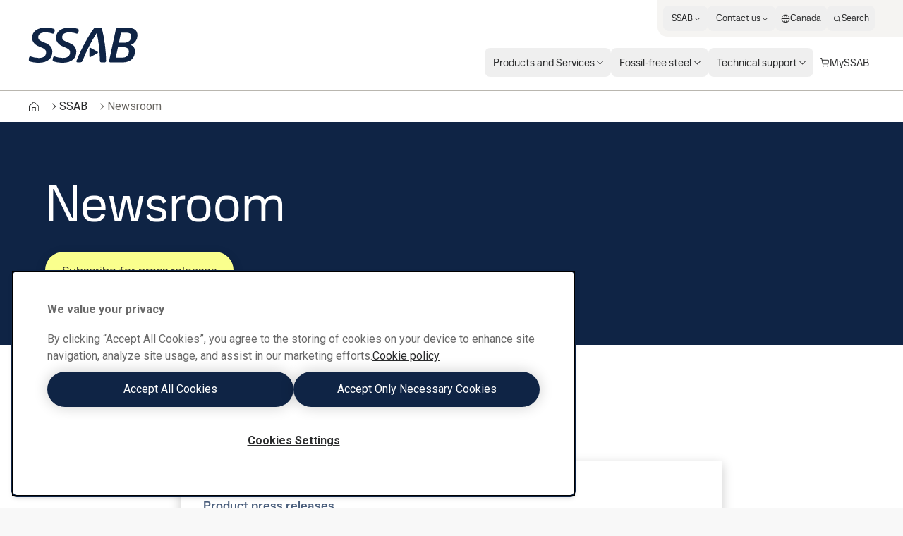

--- FILE ---
content_type: text/html; charset=utf-8
request_url: https://www.ssab.com/en-ca/news
body_size: 43478
content:
<!DOCTYPE html><html dir="ltr" lang="en-ca"><head><meta charSet="utf-8"/><meta name="viewport" content="width=device-width"/><style>:root{--font-roboto:'__Roboto_cae8f1', '__Noto_Sans_SC_78e774', '__Noto_Sans_KR_0968b7', '__Noto_Sans_Thai_2ceb44', '__Noto_Sans_Arabic_0d3cbe';--font-ssab-sans-pro:'__SSABSansPro_760dae', '__Noto_Sans_SC_78e774', '__Noto_Sans_KR_0968b7', '__Noto_Sans_Thai_2ceb44', '__Noto_Sans_Arabic_0d3cbe';</style><meta name="version" content="29.46.12"/><meta name="datasource" content="PROD"/><title> Newsroom - SSAB</title><link rel="icon" type="image/x-icon" href="/favicons/ssab.ico"/><meta name="pageCategory" content="Content page"/><meta name="elq-brand" content="ssab"/><meta name="impactLevel" content="Low"/><link rel="canonical" href="https://www.ssab.com/en-ca/news"/><link rel="alternate" hrefLang="en" href="https://www.ssab.com/en/news"/><link rel="alternate" hrefLang="x-default" href="https://www.ssab.com/en/news"/><link rel="alternate" hrefLang="zh-cn" href="https://www.ssab.com/zh-cn/news"/><link rel="alternate" hrefLang="cs-cz" href="https://www.ssab.com/cs-cz/novinky"/><link rel="alternate" hrefLang="en-us" href="https://www.ssab.com/en-us/news"/><link rel="alternate" hrefLang="pt-br" href="https://www.ssab.com/pt-br/noticias"/><link rel="alternate" hrefLang="th-th" href="https://www.ssab.com/th-th/news"/><link rel="alternate" hrefLang="tr-tr" href="https://www.ssab.com/tr-tr/haberler"/><link rel="alternate" hrefLang="vi-vn" href="https://www.ssab.com/vi-vn/news"/><link rel="alternate" hrefLang="en-ca" href="https://www.ssab.com/en-ca/news"/><link rel="alternate" hrefLang="ja-jp" href="https://www.ssab.com/ja-jp/news"/><link rel="alternate" hrefLang="hu-hu" href="https://www.ssab.com/hu-hu/hirek"/><link rel="alternate" hrefLang="pl-pl" href="https://www.ssab.com/pl-pl/informacje"/><link rel="alternate" hrefLang="ro-ro" href="https://www.ssab.com/ro-ro/news"/><link rel="alternate" hrefLang="de-de" href="https://www.ssab.com/de-de/neuigkeiten"/><link rel="alternate" hrefLang="de" href="https://www.ssab.com/de-de/neuigkeiten"/><link rel="alternate" hrefLang="ru-kz" href="https://www.ssab.com/ru-kz/news"/><link rel="alternate" hrefLang="es-es" href="https://www.ssab.com/es-es/noticias"/><link rel="alternate" hrefLang="en-gb" href="https://www.ssab.com/en-gb/news"/><link rel="alternate" hrefLang="fr-fr" href="https://www.ssab.com/fr-fr/actualites"/><link rel="alternate" hrefLang="fr" href="https://www.ssab.com/fr-fr/actualites"/><link rel="alternate" hrefLang="ko-kr" href="https://www.ssab.com/ko-kr/news"/><link rel="alternate" hrefLang="es-mx" href="https://www.ssab.com/es-mx/noticias"/><link rel="alternate" hrefLang="es" href="https://www.ssab.com/es-mx/noticias"/><link rel="alternate" hrefLang="sv-se" href="https://www.ssab.com/sv-se/nyheter"/><link rel="alternate" hrefLang="fi-fi" href="https://www.ssab.com/fi-fi/uutiset"/><link rel="alternate" hrefLang="it-it" href="https://www.ssab.com/it-it/novita"/><link rel="alternate" hrefLang="id-id" href="https://www.ssab.com/id-id/news"/><meta name="robots" content="index, follow"/><meta name="description" content=""/><meta name="referrer" content="no-referrer-when-downgrade"/><meta property="og:title" content=" Newsroom"/><meta property="og:site_name" content="SSAB"/><meta property="og:url" content="https://www.ssab.com/en-ca/news"/><meta property="og:description" content="SSAB, Swedish steel manufacturer of high-strength wear and structural steel. Hot and cold rolled, sheets, plates and coils, steel tubes and profiles, steel piles and more."/><meta property="og:image" content=""/><meta name="twitter:card" content="summary_large_image"/><meta name="twitter:site" content="@SSAB_AB"/><meta name="twitter:title" content=" Newsroom"/><meta name="twitter:description" content="SSAB, Swedish steel manufacturer of high-strength wear and structural steel. Hot and cold rolled, sheets, plates and coils, steel tubes and profiles, steel piles and more."/><meta name="twitter:image" content=""/><meta property="article:author" content=""/><meta property="article:publisher" content=""/><meta name="google-site-verification" content="vDXgNv-OV4aYeVwWeeDTOayqy7OEBa-h1fyBs86Fsfk"/><meta name="google-site-verification" content="i9iklWPtVmGJi9NEkWMmQwXfZwi__FDSt5gyTHmXA4Y"/><meta name="google-site-verification" content="1k-uU3I7jQjMlbYq3SvT7txM-0iUfv_iy4ZyYckRdpA"/><meta name="next-head-count" content="57"/><meta name="version" content="29.46.12"/><script async="" src="https://cdn.cookielaw.org/scripttemplates/otSDKStub.js" data-document-language="true" type="text/javascript" data-domain-script="a6d090bd-811d-4498-a7d0-ad7a7ec94841"></script><script>function OptanonWrapper() {
            window.dispatchEvent(new CustomEvent('oneTrustChangeEvent'));
          }</script><link rel="preload" href="https://www.ssab.com/_next/static/media/47cbc4e2adbc5db9.p.woff2" as="font" type="font/woff2" crossorigin="anonymous" data-next-font=""/><link rel="preload" href="https://www.ssab.com/_next/static/media/bb29c8e8f04811ad.p.woff2" as="font" type="font/woff2" crossorigin="anonymous" data-next-font=""/><link rel="preload" href="https://www.ssab.com/_next/static/media/94f5bce33b63f8a0.p.woff2" as="font" type="font/woff2" crossorigin="anonymous" data-next-font=""/><link rel="preload" href="https://www.ssab.com/_next/static/media/432278fd5775657c.p.woff2" as="font" type="font/woff2" crossorigin="anonymous" data-next-font=""/><link rel="preload" href="https://www.ssab.com/_next/static/media/43aba87312c6ea90.p.woff2" as="font" type="font/woff2" crossorigin="anonymous" data-next-font=""/><link rel="preload" href="https://www.ssab.com/_next/static/media/4fe8fc73bc42d5d6.p.woff2" as="font" type="font/woff2" crossorigin="anonymous" data-next-font=""/><link rel="preload" href="https://www.ssab.com/_next/static/media/024f31a03682c40a.p.woff2" as="font" type="font/woff2" crossorigin="anonymous" data-next-font=""/><link rel="preload" href="https://www.ssab.com/_next/static/media/8a9a80bacdf85b74.p.woff2" as="font" type="font/woff2" crossorigin="anonymous" data-next-font=""/><link rel="preload" href="https://www.ssab.com/_next/static/media/df2dfda3cc788b86.p.woff2" as="font" type="font/woff2" crossorigin="anonymous" data-next-font=""/><link rel="preload" href="https://www.ssab.com/_next/static/media/e19eac6b067f769a.p.woff2" as="font" type="font/woff2" crossorigin="anonymous" data-next-font=""/><link rel="preload" href="https://www.ssab.com/_next/static/css/6da930d23d5bd6d4.css" as="style"/><link rel="stylesheet" href="https://www.ssab.com/_next/static/css/6da930d23d5bd6d4.css" data-n-g=""/><noscript data-n-css=""></noscript><script defer="" nomodule="" src="https://www.ssab.com/_next/static/chunks/polyfills-42372ed130431b0a.js"></script><script defer="" src="https://www.ssab.com/_next/static/chunks/9113.5c629e4fee554fdd.js"></script><script defer="" src="https://www.ssab.com/_next/static/chunks/8958.57668dcd34a294df.js"></script><script defer="" src="https://www.ssab.com/_next/static/chunks/7146.ff9a2ef138d969a2.js"></script><script defer="" src="https://www.ssab.com/_next/static/chunks/2456.1b4823c08396686b.js"></script><script defer="" src="https://www.ssab.com/_next/static/chunks/5399.83e1862bf2845c3c.js"></script><script src="https://www.ssab.com/_next/static/chunks/webpack-8479dd51c052a798.js" defer=""></script><script src="https://www.ssab.com/_next/static/chunks/framework-4252b568eae55018.js" defer=""></script><script src="https://www.ssab.com/_next/static/chunks/main-1d365c49b233ecdb.js" defer=""></script><script src="https://www.ssab.com/_next/static/chunks/pages/_app-ac401373e6e41502.js" defer=""></script><script src="https://www.ssab.com/_next/static/chunks/5347-790c82b4736f7a0a.js" defer=""></script><script src="https://www.ssab.com/_next/static/chunks/3632-a713f09137f5df5a.js" defer=""></script><script src="https://www.ssab.com/_next/static/chunks/pages/%5B%5B...path%5D%5D-2b0355047b06a610.js" defer=""></script><script src="https://www.ssab.com/_next/static/FB52VVloxaCcpzqacn9XA/_buildManifest.js" defer=""></script><script src="https://www.ssab.com/_next/static/FB52VVloxaCcpzqacn9XA/_ssgManifest.js" defer=""></script></head><body class="bg-warm-000 font-sans text-almost-black antialiased" data-theme="ssab" data-root-theme="ssab" data-unit="primary"><noscript><iframe src="https://www.googletagmanager.com/ns.html?id=GTM-W6QMK2" height="0" width="0" style="display:none;visibility:hidden"></iframe></noscript><div id="__next"><div class="lg:px-124"><div class="max-w-page mx-auto overflow-x-clip bg-[--bg-standard] shadow-standard"><div><header data-theme="ssab" class="group/root h-[--navigation-h] lg:[body[data-scrolled=true]_&amp;]:[--navigation-offset-top:var(--navigation-h-collapsed)]"><div class="fixed left-0 right-0 top-0 z-header h-[--navigation-offset-top] border-b border-b-warm-400 bg-white transition-[height] [&amp;_a]:font-ssabSansPro [&amp;_button]:font-ssabSansPro"><div class="width-before-scroll-bar h-full"><div class="max-w-page mx-auto flex h-full justify-between px-16 py-8 lg:p-0"><div class="size-40 lg:hidden lg:size-52"><button type="button" class="relative z-10 inline-flex rounded-4 overflow-hidden transition-colors before:absolute before:inset-0 before:-z-10 before:transition-[transform,color,background,opacity] active:before:duration-0 font-[family-name:--btn-family] font-[number:--btn-weight] before:opacity-0 hover:before:opacity-100 disabled:before:opacity-0 bg-[--btn-bg-subtle] text-[--btn-content-inv] hover:before:bg-[--btn-bg-subtle-hover] active:before:bg-[--btn-bg-subtle-pressed] disabled:text-[--disabled-content] text-[1.5em] items-center justify-center size-40 lg:size-52 focus-visible:outline-none focus-visible:ring-2 focus-visible:ring-offset-2 focus-visible:ring-[--border-focus] focus-visible:shadow-focus group flex-shrink-0 self-center" aria-label="Search"><svg xmlns="http://www.w3.org/2000/svg" width="1em" height="1em" fill="none" viewBox="0 0 24 24"><path fill="currentColor" d="M20.7 19.7 17 15.9c1.1-1.3 1.7-3 1.7-4.8 0-4.2-3.4-7.6-7.6-7.6S3.6 7 3.6 11.2s3.4 7.6 7.6 7.6c1.8 0 3.5-.6 4.8-1.7l3.7 3.7zm-5.2-4.4-.2.2c-1.1 1.1-2.6 1.7-4.2 1.7-3.3 0-6.1-2.7-6.1-6.1C5 7.8 7.7 5 11.1 5c3.3 0 6.1 2.7 6.1 6.1 0 1.7-.6 3.2-1.7 4.2"></path></svg></button></div><div class="flex self-center lg:px-40"><a href="/en-ca"><svg xmlns="http://www.w3.org/2000/svg" fill="none" viewBox="0 0 155 50" class="block h-[30px] origin-left text-main lg:h-[50px] lg:transition-transform lg:[body[data-scrolled=true]_&amp;]:scale-[calc(100%*40/50)]"><g clip-path="url(#a)"><path fill="currentColor" fill-rule="evenodd" d="M25.72 6.853h-1.833c-5.483 0-9.725 2.22-9.725 7.05 0 3.133 2.284 4.5 4.83 5.679l6.005 2.61c4.96 2.154 9.205 5.484 9.205 12.343 0 9.79-7.377 15.469-19.127 15.469H12.92A39 39 0 0 1 2.48 48.243a2.16 2.16 0 0 1-1.828-2.16c.104-1.081.3-2.151.587-3.199.257-1.11.914-1.828 1.828-1.828.289-.017.578.027.849.129a32.4 32.4 0 0 0 10.247 1.96h1.697c5.417 0 9.53-2.676 9.53-7.833 0-3.59-2.546-5.156-5.874-6.59l-5.68-2.48c-3.719-1.699-8.356-5.288-8.356-11.75C5.48 4.962 14.031.002 24.8.002h1.502a32 32 0 0 1 9.464 1.63c1.24.386 1.894 1.045 1.894 2.154a18.4 18.4 0 0 1-.522 2.938 2.215 2.215 0 0 1-2.024 1.958 2 2 0 0 1-.784-.196 27.5 27.5 0 0 0-8.613-1.631zm33.963 0h-1.827c-5.483 0-9.725 2.22-9.725 7.05 0 3.133 2.284 4.5 4.83 5.679l6.005 2.611c4.96 2.153 9.203 5.483 9.203 12.342 0 9.79-7.375 15.469-19.125 15.469H46.89a39 39 0 0 1-10.444-1.761 2.16 2.16 0 0 1-1.828-2.155c.105-1.08.301-2.151.588-3.199.257-1.109.914-1.828 1.826-1.828.29-.017.579.027.85.129a32.4 32.4 0 0 0 10.248 1.958h1.697c5.417 0 9.53-2.677 9.53-7.833 0-3.59-2.546-5.157-5.874-6.591l-5.68-2.48c-3.72-1.698-8.356-5.288-8.356-11.75 0-9.53 8.55-14.49 19.32-14.49h1.502c3.219.065 6.41.615 9.465 1.631 1.24.386 1.892 1.044 1.892 2.154a18.4 18.4 0 0 1-.522 2.937 2.215 2.215 0 0 1-2.023 1.958 2 2 0 0 1-.785-.195 27.5 27.5 0 0 0-8.613-1.632zm68.867 14.624 2.938-14.167 8.091.002c4.244 0 6.528 1.697 6.528 5.222a8.695 8.695 0 0 1-8.485 8.943zm-4.439 21.212 3.069-14.752h8.484c4.047 0 7.051 2.089 7.051 5.81 0 5.156-3.068 8.942-8.813 8.942zm1.051-41.546a2.77 2.77 0 0 0-.985 1.725h-.003l-9.399 43.93q-.105.484-.128.98c0 1.043.718 1.696 2.023 1.696h17.817c10.575 0 16.841-6.664 16.841-15.535a9.535 9.535 0 0 0-5.874-9.205 14.66 14.66 0 0 0 9.465-13.381c0-7.31-4.699-10.835-12.728-10.835h-15.142a2.78 2.78 0 0 0-1.887.625M74.067 49.477h-3.856c-1.175 0-1.894-.523-1.894-1.372.002-.336.068-.669.195-.98C75.496 29.241 86.526 9.79 93.642.521h10.639a211.5 211.5 0 0 1 6.136 46.604 2.12 2.12 0 0 1-.612 1.739 2.12 2.12 0 0 1-1.738.611h-3.985a2.264 2.264 0 0 1-2.48-2.35 209.8 209.8 0 0 0-4.371-39.62 222 222 0 0 0-20.168 39.62 3.24 3.24 0 0 1-3.002 2.35zm14.057-20.69c.26.02.507.12.708.286l9.214 5.103c1.13.626 1.13 1.65 0 2.274l-9.214 5.101a1.27 1.27 0 0 1-2.057-1.212V30.286a1.27 1.27 0 0 1 1.349-1.5" clip-rule="evenodd"></path></g><defs><clipPath id="a"><path fill="#fff" d="M.65 0h154.27v50H.65z"></path></clipPath></defs></svg></a></div><div class="size-40 lg:hidden lg:size-52"><button class="relative z-10 inline-flex rounded-4 overflow-hidden transition-colors before:absolute before:inset-0 before:-z-10 before:transition-[transform,color,background,opacity] active:before:duration-0 font-[family-name:--btn-family] font-[number:--btn-weight] before:opacity-0 hover:before:opacity-100 disabled:before:opacity-0 bg-[--btn-bg-subtle] text-[--btn-content-inv] hover:before:bg-[--btn-bg-subtle-hover] active:before:bg-[--btn-bg-subtle-pressed] disabled:text-[--disabled-content] text-[1.5em] items-center justify-center size-40 lg:size-52 focus-visible:outline-none focus-visible:ring-2 focus-visible:ring-offset-2 focus-visible:ring-[--border-focus] focus-visible:shadow-focus group flex-shrink-0 self-center lg:hidden" aria-label="Menu"><svg xmlns="http://www.w3.org/2000/svg" width="1em" height="1em" fill="none" viewBox="0 0 24 24"><path fill="currentColor" d="M19.6 15.2H4.4v1.5h15.2zM19.6 7.3H4.4v1.5h15.2zM19.6 11.2H4.4v1.5h15.2z"></path></svg></button><div class="fixed inset-0 z-modal overflow-y-auto bg-white hidden" role="dialog" aria-modal="false"><div class="size-full [&amp;_a]:font-ssabSansPro [&amp;_button]:font-ssabSansPro"><div class="flex h-56 justify-between px-16 py-8"><div class="size-40 lg:size-52"></div><div class="flex self-center"><a href="/en-ca"><svg xmlns="http://www.w3.org/2000/svg" width="155" height="50" fill="none" viewBox="0 0 155 50" class="h-[30px] text-main"><g clip-path="url(#a)"><path fill="currentColor" fill-rule="evenodd" d="M25.72 6.853h-1.833c-5.483 0-9.725 2.22-9.725 7.05 0 3.133 2.284 4.5 4.83 5.679l6.005 2.61c4.96 2.154 9.205 5.484 9.205 12.343 0 9.79-7.377 15.469-19.127 15.469H12.92A39 39 0 0 1 2.48 48.243a2.16 2.16 0 0 1-1.828-2.16c.104-1.081.3-2.151.587-3.199.257-1.11.914-1.828 1.828-1.828.289-.017.578.027.849.129a32.4 32.4 0 0 0 10.247 1.96h1.697c5.417 0 9.53-2.676 9.53-7.833 0-3.59-2.546-5.156-5.874-6.59l-5.68-2.48c-3.719-1.699-8.356-5.288-8.356-11.75C5.48 4.962 14.031.002 24.8.002h1.502a32 32 0 0 1 9.464 1.63c1.24.386 1.894 1.045 1.894 2.154a18.4 18.4 0 0 1-.522 2.938 2.215 2.215 0 0 1-2.024 1.958 2 2 0 0 1-.784-.196 27.5 27.5 0 0 0-8.613-1.631zm33.963 0h-1.827c-5.483 0-9.725 2.22-9.725 7.05 0 3.133 2.284 4.5 4.83 5.679l6.005 2.611c4.96 2.153 9.203 5.483 9.203 12.342 0 9.79-7.375 15.469-19.125 15.469H46.89a39 39 0 0 1-10.444-1.761 2.16 2.16 0 0 1-1.828-2.155c.105-1.08.301-2.151.588-3.199.257-1.109.914-1.828 1.826-1.828.29-.017.579.027.85.129a32.4 32.4 0 0 0 10.248 1.958h1.697c5.417 0 9.53-2.677 9.53-7.833 0-3.59-2.546-5.157-5.874-6.591l-5.68-2.48c-3.72-1.698-8.356-5.288-8.356-11.75 0-9.53 8.55-14.49 19.32-14.49h1.502c3.219.065 6.41.615 9.465 1.631 1.24.386 1.892 1.044 1.892 2.154a18.4 18.4 0 0 1-.522 2.937 2.215 2.215 0 0 1-2.023 1.958 2 2 0 0 1-.785-.195 27.5 27.5 0 0 0-8.613-1.632zm68.867 14.624 2.938-14.167 8.091.002c4.244 0 6.528 1.697 6.528 5.222a8.695 8.695 0 0 1-8.485 8.943zm-4.439 21.212 3.069-14.752h8.484c4.047 0 7.051 2.089 7.051 5.81 0 5.156-3.068 8.942-8.813 8.942zm1.051-41.546a2.77 2.77 0 0 0-.985 1.725h-.003l-9.399 43.93q-.105.484-.128.98c0 1.043.718 1.696 2.023 1.696h17.817c10.575 0 16.841-6.664 16.841-15.535a9.535 9.535 0 0 0-5.874-9.205 14.66 14.66 0 0 0 9.465-13.381c0-7.31-4.699-10.835-12.728-10.835h-15.142a2.78 2.78 0 0 0-1.887.625M74.067 49.477h-3.856c-1.175 0-1.894-.523-1.894-1.372.002-.336.068-.669.195-.98C75.496 29.241 86.526 9.79 93.642.521h10.639a211.5 211.5 0 0 1 6.136 46.604 2.12 2.12 0 0 1-.612 1.739 2.12 2.12 0 0 1-1.738.611h-3.985a2.264 2.264 0 0 1-2.48-2.35 209.8 209.8 0 0 0-4.371-39.62 222 222 0 0 0-20.168 39.62 3.24 3.24 0 0 1-3.002 2.35zm14.057-20.69c.26.02.507.12.708.286l9.214 5.103c1.13.626 1.13 1.65 0 2.274l-9.214 5.101a1.27 1.27 0 0 1-2.057-1.212V30.286a1.27 1.27 0 0 1 1.349-1.5" clip-rule="evenodd"></path></g><defs><clipPath id="a"><path fill="#fff" d="M.65 0h154.27v50H.65z"></path></clipPath></defs></svg></a></div><div class="size-40 lg:size-52"><button class="relative z-10 inline-flex rounded-4 overflow-hidden transition-colors before:absolute before:inset-0 before:-z-10 before:transition-[transform,color,background,opacity] active:before:duration-0 font-[family-name:--btn-family] font-[number:--btn-weight] before:opacity-0 hover:before:opacity-100 disabled:before:opacity-0 bg-[--btn-bg-subtle] text-[--btn-content-inv] hover:before:bg-[--btn-bg-subtle-hover] active:before:bg-[--btn-bg-subtle-pressed] disabled:text-[--disabled-content] text-[1.5em] items-center justify-center size-40 lg:size-52 focus-visible:outline-none focus-visible:ring-2 focus-visible:ring-offset-2 focus-visible:ring-[--border-focus] focus-visible:shadow-focus group flex-shrink-0 self-center" aria-label="Close"><svg xmlns="http://www.w3.org/2000/svg" width="1em" height="1em" fill="none" viewBox="0 0 24 24"><path fill="currentColor" d="m18.6 6.5-1.1-1.1-5.5 5.5-5.5-5.5-1.1 1.1 5.5 5.5-5.5 5.5 1.1 1.1 5.5-5.5 5.5 5.5 1.1-1.1-5.5-5.5z"></path></svg></button></div></div><div class="h-[calc(100%-56px)] w-full"><div class="grid size-full grid-rows-[auto_1fr_auto]"><ul class="space-y-4 px-16 py-32"><li><button type="button" class="group flex max-w-full items-center gap-4 rounded-8 bg-gradient-to-r from-[--color-warm-300] to-[--color-warm-300] bg-[size:0%_100%] bg-no-repeat transition-[background-size] hover:bg-[size:100%_100%] data-[state=open]:bg-[size:100%_100%] w-full justify-between px-16 py-4"><span class="relative after:absolute after:inset-x-0 after:bottom-0 after:h-px after:origin-left after:scale-x-0 after:bg-black after:transition-transform group-hover:after:scale-x-100 group-data-[current=true]:after:scale-x-100 group-data-[state=open]:after:scale-x-100">Products and Services</span><svg xmlns="http://www.w3.org/2000/svg" width="1em" height="1em" fill="none" viewBox="0 0 24 24" class="flex-shrink-0 transition-transform group-data-[state=open]:translate-x-8"><path fill="currentColor" d="M10 5 9 6.1l5.9 5.9L9 17.9l1 1.1 7-7z"></path></svg></button><div class="fixed inset-0 z-modal overflow-y-auto bg-white hidden" role="dialog" aria-modal="false"><div class="size-full [&amp;_a]:font-ssabSansPro [&amp;_button]:font-ssabSansPro"><div class="flex h-56 justify-between px-16 py-8"><div class="size-40 lg:size-52"></div><div class="flex self-center"><a href="/en-ca"><svg xmlns="http://www.w3.org/2000/svg" width="155" height="50" fill="none" viewBox="0 0 155 50" class="h-[30px] text-main"><g clip-path="url(#a)"><path fill="currentColor" fill-rule="evenodd" d="M25.72 6.853h-1.833c-5.483 0-9.725 2.22-9.725 7.05 0 3.133 2.284 4.5 4.83 5.679l6.005 2.61c4.96 2.154 9.205 5.484 9.205 12.343 0 9.79-7.377 15.469-19.127 15.469H12.92A39 39 0 0 1 2.48 48.243a2.16 2.16 0 0 1-1.828-2.16c.104-1.081.3-2.151.587-3.199.257-1.11.914-1.828 1.828-1.828.289-.017.578.027.849.129a32.4 32.4 0 0 0 10.247 1.96h1.697c5.417 0 9.53-2.676 9.53-7.833 0-3.59-2.546-5.156-5.874-6.59l-5.68-2.48c-3.719-1.699-8.356-5.288-8.356-11.75C5.48 4.962 14.031.002 24.8.002h1.502a32 32 0 0 1 9.464 1.63c1.24.386 1.894 1.045 1.894 2.154a18.4 18.4 0 0 1-.522 2.938 2.215 2.215 0 0 1-2.024 1.958 2 2 0 0 1-.784-.196 27.5 27.5 0 0 0-8.613-1.631zm33.963 0h-1.827c-5.483 0-9.725 2.22-9.725 7.05 0 3.133 2.284 4.5 4.83 5.679l6.005 2.611c4.96 2.153 9.203 5.483 9.203 12.342 0 9.79-7.375 15.469-19.125 15.469H46.89a39 39 0 0 1-10.444-1.761 2.16 2.16 0 0 1-1.828-2.155c.105-1.08.301-2.151.588-3.199.257-1.109.914-1.828 1.826-1.828.29-.017.579.027.85.129a32.4 32.4 0 0 0 10.248 1.958h1.697c5.417 0 9.53-2.677 9.53-7.833 0-3.59-2.546-5.157-5.874-6.591l-5.68-2.48c-3.72-1.698-8.356-5.288-8.356-11.75 0-9.53 8.55-14.49 19.32-14.49h1.502c3.219.065 6.41.615 9.465 1.631 1.24.386 1.892 1.044 1.892 2.154a18.4 18.4 0 0 1-.522 2.937 2.215 2.215 0 0 1-2.023 1.958 2 2 0 0 1-.785-.195 27.5 27.5 0 0 0-8.613-1.632zm68.867 14.624 2.938-14.167 8.091.002c4.244 0 6.528 1.697 6.528 5.222a8.695 8.695 0 0 1-8.485 8.943zm-4.439 21.212 3.069-14.752h8.484c4.047 0 7.051 2.089 7.051 5.81 0 5.156-3.068 8.942-8.813 8.942zm1.051-41.546a2.77 2.77 0 0 0-.985 1.725h-.003l-9.399 43.93q-.105.484-.128.98c0 1.043.718 1.696 2.023 1.696h17.817c10.575 0 16.841-6.664 16.841-15.535a9.535 9.535 0 0 0-5.874-9.205 14.66 14.66 0 0 0 9.465-13.381c0-7.31-4.699-10.835-12.728-10.835h-15.142a2.78 2.78 0 0 0-1.887.625M74.067 49.477h-3.856c-1.175 0-1.894-.523-1.894-1.372.002-.336.068-.669.195-.98C75.496 29.241 86.526 9.79 93.642.521h10.639a211.5 211.5 0 0 1 6.136 46.604 2.12 2.12 0 0 1-.612 1.739 2.12 2.12 0 0 1-1.738.611h-3.985a2.264 2.264 0 0 1-2.48-2.35 209.8 209.8 0 0 0-4.371-39.62 222 222 0 0 0-20.168 39.62 3.24 3.24 0 0 1-3.002 2.35zm14.057-20.69c.26.02.507.12.708.286l9.214 5.103c1.13.626 1.13 1.65 0 2.274l-9.214 5.101a1.27 1.27 0 0 1-2.057-1.212V30.286a1.27 1.27 0 0 1 1.349-1.5" clip-rule="evenodd"></path></g><defs><clipPath id="a"><path fill="#fff" d="M.65 0h154.27v50H.65z"></path></clipPath></defs></svg></a></div><div class="size-40 lg:size-52"><button class="relative z-10 inline-flex rounded-4 overflow-hidden transition-colors before:absolute before:inset-0 before:-z-10 before:transition-[transform,color,background,opacity] active:before:duration-0 font-[family-name:--btn-family] font-[number:--btn-weight] before:opacity-0 hover:before:opacity-100 disabled:before:opacity-0 bg-[--btn-bg-subtle] text-[--btn-content-inv] hover:before:bg-[--btn-bg-subtle-hover] active:before:bg-[--btn-bg-subtle-pressed] disabled:text-[--disabled-content] text-[1.5em] items-center justify-center size-40 lg:size-52 focus-visible:outline-none focus-visible:ring-2 focus-visible:ring-offset-2 focus-visible:ring-[--border-focus] focus-visible:shadow-focus group flex-shrink-0 self-center" aria-label="Close"><svg xmlns="http://www.w3.org/2000/svg" width="1em" height="1em" fill="none" viewBox="0 0 24 24"><path fill="currentColor" d="m18.6 6.5-1.1-1.1-5.5 5.5-5.5-5.5-1.1 1.1 5.5 5.5-5.5 5.5 1.1 1.1 5.5-5.5 5.5 5.5 1.1-1.1-5.5-5.5z"></path></svg></button></div></div><div class="w-full"><div class="size-full px-16 py-24"><button type="button" class="mb-16 flex items-center gap-4 hover:underline"><svg xmlns="http://www.w3.org/2000/svg" width="1em" height="1em" fill="none" viewBox="0 0 24 24"><path fill="currentColor" d="M15 6.1 14 5l-7 7 7 7 1-1.1L9.1 12z"></path></svg> Back to home</button><ul class="space-y-4"><li><a class="group flex max-w-full items-center gap-4 rounded-8 bg-gradient-to-r from-[--color-warm-300] to-[--color-warm-300] bg-[size:0%_100%] bg-no-repeat transition-[background-size] hover:bg-[size:100%_100%] data-[state=open]:bg-[size:100%_100%] w-max px-16 py-4 font-medium" href="/en-ca/brands-and-products"><span class="relative after:absolute after:inset-x-0 after:bottom-0 after:h-px after:origin-left after:scale-x-0 after:bg-black after:transition-transform group-hover:after:scale-x-100 group-data-[current=true]:after:scale-x-100 group-data-[state=open]:after:scale-x-100">Products and Services</span> <svg xmlns="http://www.w3.org/2000/svg" width="1em" height="1em" fill="none" viewBox="0 0 24 24" class="flex-shrink-0 transition-transform group-hover:translate-x-8"><path fill="currentColor" d="m15.3 5.9-1 1.1 4.6 4.2H2.5v1.6h16.4L14.3 17l1 1.1 6.6-6.1z"></path></svg></a></li><li><button type="button" class="group flex max-w-full items-center gap-4 rounded-8 bg-gradient-to-r from-[--color-warm-300] to-[--color-warm-300] bg-[size:0%_100%] bg-no-repeat transition-[background-size] hover:bg-[size:100%_100%] data-[state=open]:bg-[size:100%_100%] w-full justify-between px-16 py-4"><span class="relative after:absolute after:inset-x-0 after:bottom-0 after:h-px after:origin-left after:scale-x-0 after:bg-black after:transition-transform group-hover:after:scale-x-100 group-data-[current=true]:after:scale-x-100 group-data-[state=open]:after:scale-x-100">Strenx</span> <svg xmlns="http://www.w3.org/2000/svg" width="1em" height="1em" fill="none" viewBox="0 0 24 24" class="flex-shrink-0 transition-transform group-data-[state=open]:translate-x-8"><path fill="currentColor" d="M10 5 9 6.1l5.9 5.9L9 17.9l1 1.1 7-7z"></path></svg></button><div class="fixed inset-0 z-modal overflow-y-auto bg-white hidden" role="dialog" aria-modal="false"><div class="size-full [&amp;_a]:font-ssabSansPro [&amp;_button]:font-ssabSansPro"><div class="flex h-56 justify-between px-16 py-8"><div class="size-40 lg:size-52"></div><div class="flex self-center"><a href="/en-ca"><svg xmlns="http://www.w3.org/2000/svg" width="155" height="50" fill="none" viewBox="0 0 155 50" class="h-[30px] text-main"><g clip-path="url(#a)"><path fill="currentColor" fill-rule="evenodd" d="M25.72 6.853h-1.833c-5.483 0-9.725 2.22-9.725 7.05 0 3.133 2.284 4.5 4.83 5.679l6.005 2.61c4.96 2.154 9.205 5.484 9.205 12.343 0 9.79-7.377 15.469-19.127 15.469H12.92A39 39 0 0 1 2.48 48.243a2.16 2.16 0 0 1-1.828-2.16c.104-1.081.3-2.151.587-3.199.257-1.11.914-1.828 1.828-1.828.289-.017.578.027.849.129a32.4 32.4 0 0 0 10.247 1.96h1.697c5.417 0 9.53-2.676 9.53-7.833 0-3.59-2.546-5.156-5.874-6.59l-5.68-2.48c-3.719-1.699-8.356-5.288-8.356-11.75C5.48 4.962 14.031.002 24.8.002h1.502a32 32 0 0 1 9.464 1.63c1.24.386 1.894 1.045 1.894 2.154a18.4 18.4 0 0 1-.522 2.938 2.215 2.215 0 0 1-2.024 1.958 2 2 0 0 1-.784-.196 27.5 27.5 0 0 0-8.613-1.631zm33.963 0h-1.827c-5.483 0-9.725 2.22-9.725 7.05 0 3.133 2.284 4.5 4.83 5.679l6.005 2.611c4.96 2.153 9.203 5.483 9.203 12.342 0 9.79-7.375 15.469-19.125 15.469H46.89a39 39 0 0 1-10.444-1.761 2.16 2.16 0 0 1-1.828-2.155c.105-1.08.301-2.151.588-3.199.257-1.109.914-1.828 1.826-1.828.29-.017.579.027.85.129a32.4 32.4 0 0 0 10.248 1.958h1.697c5.417 0 9.53-2.677 9.53-7.833 0-3.59-2.546-5.157-5.874-6.591l-5.68-2.48c-3.72-1.698-8.356-5.288-8.356-11.75 0-9.53 8.55-14.49 19.32-14.49h1.502c3.219.065 6.41.615 9.465 1.631 1.24.386 1.892 1.044 1.892 2.154a18.4 18.4 0 0 1-.522 2.937 2.215 2.215 0 0 1-2.023 1.958 2 2 0 0 1-.785-.195 27.5 27.5 0 0 0-8.613-1.632zm68.867 14.624 2.938-14.167 8.091.002c4.244 0 6.528 1.697 6.528 5.222a8.695 8.695 0 0 1-8.485 8.943zm-4.439 21.212 3.069-14.752h8.484c4.047 0 7.051 2.089 7.051 5.81 0 5.156-3.068 8.942-8.813 8.942zm1.051-41.546a2.77 2.77 0 0 0-.985 1.725h-.003l-9.399 43.93q-.105.484-.128.98c0 1.043.718 1.696 2.023 1.696h17.817c10.575 0 16.841-6.664 16.841-15.535a9.535 9.535 0 0 0-5.874-9.205 14.66 14.66 0 0 0 9.465-13.381c0-7.31-4.699-10.835-12.728-10.835h-15.142a2.78 2.78 0 0 0-1.887.625M74.067 49.477h-3.856c-1.175 0-1.894-.523-1.894-1.372.002-.336.068-.669.195-.98C75.496 29.241 86.526 9.79 93.642.521h10.639a211.5 211.5 0 0 1 6.136 46.604 2.12 2.12 0 0 1-.612 1.739 2.12 2.12 0 0 1-1.738.611h-3.985a2.264 2.264 0 0 1-2.48-2.35 209.8 209.8 0 0 0-4.371-39.62 222 222 0 0 0-20.168 39.62 3.24 3.24 0 0 1-3.002 2.35zm14.057-20.69c.26.02.507.12.708.286l9.214 5.103c1.13.626 1.13 1.65 0 2.274l-9.214 5.101a1.27 1.27 0 0 1-2.057-1.212V30.286a1.27 1.27 0 0 1 1.349-1.5" clip-rule="evenodd"></path></g><defs><clipPath id="a"><path fill="#fff" d="M.65 0h154.27v50H.65z"></path></clipPath></defs></svg></a></div><div class="size-40 lg:size-52"><button class="relative z-10 inline-flex rounded-4 overflow-hidden transition-colors before:absolute before:inset-0 before:-z-10 before:transition-[transform,color,background,opacity] active:before:duration-0 font-[family-name:--btn-family] font-[number:--btn-weight] before:opacity-0 hover:before:opacity-100 disabled:before:opacity-0 bg-[--btn-bg-subtle] text-[--btn-content-inv] hover:before:bg-[--btn-bg-subtle-hover] active:before:bg-[--btn-bg-subtle-pressed] disabled:text-[--disabled-content] text-[1.5em] items-center justify-center size-40 lg:size-52 focus-visible:outline-none focus-visible:ring-2 focus-visible:ring-offset-2 focus-visible:ring-[--border-focus] focus-visible:shadow-focus group flex-shrink-0 self-center" aria-label="Close"><svg xmlns="http://www.w3.org/2000/svg" width="1em" height="1em" fill="none" viewBox="0 0 24 24"><path fill="currentColor" d="m18.6 6.5-1.1-1.1-5.5 5.5-5.5-5.5-1.1 1.1 5.5 5.5-5.5 5.5 1.1 1.1 5.5-5.5 5.5 5.5 1.1-1.1-5.5-5.5z"></path></svg></button></div></div><div class="w-full"><div class="size-full px-16 py-24"><button type="button" class="mb-16 flex items-center gap-4 hover:underline"><svg xmlns="http://www.w3.org/2000/svg" width="1em" height="1em" fill="none" viewBox="0 0 24 24"><path fill="currentColor" d="M15 6.1 14 5l-7 7 7 7 1-1.1L9.1 12z"></path></svg> <!-- -->Products and Services</button><ul class="space-y-4"><li><a class="group flex max-w-full items-center gap-4 rounded-8 bg-gradient-to-r from-[--color-warm-300] to-[--color-warm-300] bg-[size:0%_100%] bg-no-repeat transition-[background-size] hover:bg-[size:100%_100%] data-[state=open]:bg-[size:100%_100%] w-max px-16 py-4 font-medium" href="/en-ca/brands-and-products/strenx"><span class="relative after:absolute after:inset-x-0 after:bottom-0 after:h-px after:origin-left after:scale-x-0 after:bg-black after:transition-transform group-hover:after:scale-x-100 group-data-[current=true]:after:scale-x-100 group-data-[state=open]:after:scale-x-100">Strenx</span> <svg xmlns="http://www.w3.org/2000/svg" width="1em" height="1em" fill="none" viewBox="0 0 24 24" class="flex-shrink-0 transition-transform group-hover:translate-x-8"><path fill="currentColor" d="m15.3 5.9-1 1.1 4.6 4.2H2.5v1.6h16.4L14.3 17l1 1.1 6.6-6.1z"></path></svg></a></li><li><button type="button" class="group flex max-w-full items-center gap-4 rounded-8 bg-gradient-to-r from-[--color-warm-300] to-[--color-warm-300] bg-[size:0%_100%] bg-no-repeat transition-[background-size] hover:bg-[size:100%_100%] data-[state=open]:bg-[size:100%_100%] w-full justify-between px-16 py-4"><span class="relative after:absolute after:inset-x-0 after:bottom-0 after:h-px after:origin-left after:scale-x-0 after:bg-black after:transition-transform group-hover:after:scale-x-100 group-data-[current=true]:after:scale-x-100 group-data-[state=open]:after:scale-x-100">Product offer and datasheets</span> <svg xmlns="http://www.w3.org/2000/svg" width="1em" height="1em" fill="none" viewBox="0 0 24 24" class="flex-shrink-0 transition-transform group-data-[state=open]:translate-x-8"><path fill="currentColor" d="M10 5 9 6.1l5.9 5.9L9 17.9l1 1.1 7-7z"></path></svg></button><div class="fixed inset-0 z-modal overflow-y-auto bg-white hidden" role="dialog" aria-modal="false"><div class="size-full [&amp;_a]:font-ssabSansPro [&amp;_button]:font-ssabSansPro"><div class="flex h-56 justify-between px-16 py-8"><div class="size-40 lg:size-52"></div><div class="flex self-center"><a href="/en-ca"><svg xmlns="http://www.w3.org/2000/svg" width="155" height="50" fill="none" viewBox="0 0 155 50" class="h-[30px] text-main"><g clip-path="url(#a)"><path fill="currentColor" fill-rule="evenodd" d="M25.72 6.853h-1.833c-5.483 0-9.725 2.22-9.725 7.05 0 3.133 2.284 4.5 4.83 5.679l6.005 2.61c4.96 2.154 9.205 5.484 9.205 12.343 0 9.79-7.377 15.469-19.127 15.469H12.92A39 39 0 0 1 2.48 48.243a2.16 2.16 0 0 1-1.828-2.16c.104-1.081.3-2.151.587-3.199.257-1.11.914-1.828 1.828-1.828.289-.017.578.027.849.129a32.4 32.4 0 0 0 10.247 1.96h1.697c5.417 0 9.53-2.676 9.53-7.833 0-3.59-2.546-5.156-5.874-6.59l-5.68-2.48c-3.719-1.699-8.356-5.288-8.356-11.75C5.48 4.962 14.031.002 24.8.002h1.502a32 32 0 0 1 9.464 1.63c1.24.386 1.894 1.045 1.894 2.154a18.4 18.4 0 0 1-.522 2.938 2.215 2.215 0 0 1-2.024 1.958 2 2 0 0 1-.784-.196 27.5 27.5 0 0 0-8.613-1.631zm33.963 0h-1.827c-5.483 0-9.725 2.22-9.725 7.05 0 3.133 2.284 4.5 4.83 5.679l6.005 2.611c4.96 2.153 9.203 5.483 9.203 12.342 0 9.79-7.375 15.469-19.125 15.469H46.89a39 39 0 0 1-10.444-1.761 2.16 2.16 0 0 1-1.828-2.155c.105-1.08.301-2.151.588-3.199.257-1.109.914-1.828 1.826-1.828.29-.017.579.027.85.129a32.4 32.4 0 0 0 10.248 1.958h1.697c5.417 0 9.53-2.677 9.53-7.833 0-3.59-2.546-5.157-5.874-6.591l-5.68-2.48c-3.72-1.698-8.356-5.288-8.356-11.75 0-9.53 8.55-14.49 19.32-14.49h1.502c3.219.065 6.41.615 9.465 1.631 1.24.386 1.892 1.044 1.892 2.154a18.4 18.4 0 0 1-.522 2.937 2.215 2.215 0 0 1-2.023 1.958 2 2 0 0 1-.785-.195 27.5 27.5 0 0 0-8.613-1.632zm68.867 14.624 2.938-14.167 8.091.002c4.244 0 6.528 1.697 6.528 5.222a8.695 8.695 0 0 1-8.485 8.943zm-4.439 21.212 3.069-14.752h8.484c4.047 0 7.051 2.089 7.051 5.81 0 5.156-3.068 8.942-8.813 8.942zm1.051-41.546a2.77 2.77 0 0 0-.985 1.725h-.003l-9.399 43.93q-.105.484-.128.98c0 1.043.718 1.696 2.023 1.696h17.817c10.575 0 16.841-6.664 16.841-15.535a9.535 9.535 0 0 0-5.874-9.205 14.66 14.66 0 0 0 9.465-13.381c0-7.31-4.699-10.835-12.728-10.835h-15.142a2.78 2.78 0 0 0-1.887.625M74.067 49.477h-3.856c-1.175 0-1.894-.523-1.894-1.372.002-.336.068-.669.195-.98C75.496 29.241 86.526 9.79 93.642.521h10.639a211.5 211.5 0 0 1 6.136 46.604 2.12 2.12 0 0 1-.612 1.739 2.12 2.12 0 0 1-1.738.611h-3.985a2.264 2.264 0 0 1-2.48-2.35 209.8 209.8 0 0 0-4.371-39.62 222 222 0 0 0-20.168 39.62 3.24 3.24 0 0 1-3.002 2.35zm14.057-20.69c.26.02.507.12.708.286l9.214 5.103c1.13.626 1.13 1.65 0 2.274l-9.214 5.101a1.27 1.27 0 0 1-2.057-1.212V30.286a1.27 1.27 0 0 1 1.349-1.5" clip-rule="evenodd"></path></g><defs><clipPath id="a"><path fill="#fff" d="M.65 0h154.27v50H.65z"></path></clipPath></defs></svg></a></div><div class="size-40 lg:size-52"><button class="relative z-10 inline-flex rounded-4 overflow-hidden transition-colors before:absolute before:inset-0 before:-z-10 before:transition-[transform,color,background,opacity] active:before:duration-0 font-[family-name:--btn-family] font-[number:--btn-weight] before:opacity-0 hover:before:opacity-100 disabled:before:opacity-0 bg-[--btn-bg-subtle] text-[--btn-content-inv] hover:before:bg-[--btn-bg-subtle-hover] active:before:bg-[--btn-bg-subtle-pressed] disabled:text-[--disabled-content] text-[1.5em] items-center justify-center size-40 lg:size-52 focus-visible:outline-none focus-visible:ring-2 focus-visible:ring-offset-2 focus-visible:ring-[--border-focus] focus-visible:shadow-focus group flex-shrink-0 self-center" aria-label="Close"><svg xmlns="http://www.w3.org/2000/svg" width="1em" height="1em" fill="none" viewBox="0 0 24 24"><path fill="currentColor" d="m18.6 6.5-1.1-1.1-5.5 5.5-5.5-5.5-1.1 1.1 5.5 5.5-5.5 5.5 1.1 1.1 5.5-5.5 5.5 5.5 1.1-1.1-5.5-5.5z"></path></svg></button></div></div><div class="w-full"><div class="size-full px-16 py-24"><button type="button" class="mb-16 flex items-center gap-4 hover:underline"><svg xmlns="http://www.w3.org/2000/svg" width="1em" height="1em" fill="none" viewBox="0 0 24 24"><path fill="currentColor" d="M15 6.1 14 5l-7 7 7 7 1-1.1L9.1 12z"></path></svg> <!-- -->Strenx</button><ul class="space-y-4"><li><a class="group flex max-w-full items-center gap-4 rounded-8 bg-gradient-to-r from-[--color-warm-300] to-[--color-warm-300] bg-[size:0%_100%] bg-no-repeat transition-[background-size] hover:bg-[size:100%_100%] data-[state=open]:bg-[size:100%_100%] w-max px-16 py-4 font-medium" href="/en-ca/brands-and-products/strenx/product-offer"><span class="relative after:absolute after:inset-x-0 after:bottom-0 after:h-px after:origin-left after:scale-x-0 after:bg-black after:transition-transform group-hover:after:scale-x-100 group-data-[current=true]:after:scale-x-100 group-data-[state=open]:after:scale-x-100">Product offer and datasheets</span> <svg xmlns="http://www.w3.org/2000/svg" width="1em" height="1em" fill="none" viewBox="0 0 24 24" class="flex-shrink-0 transition-transform group-hover:translate-x-8"><path fill="currentColor" d="m15.3 5.9-1 1.1 4.6 4.2H2.5v1.6h16.4L14.3 17l1 1.1 6.6-6.1z"></path></svg></a></li><li><a class="group flex max-w-full items-center gap-4 rounded-8 bg-gradient-to-r from-[--color-warm-300] to-[--color-warm-300] bg-[size:0%_100%] bg-no-repeat transition-[background-size] hover:bg-[size:100%_100%] data-[state=open]:bg-[size:100%_100%] p-8 px-16 py-4" href="/en-ca/brands-and-products/strenx/product-offer/1300-e-f"><span class="relative after:absolute after:inset-x-0 after:bottom-0 after:h-px after:origin-left after:scale-x-0 after:bg-black after:transition-transform group-hover:after:scale-x-100 group-data-[current=true]:after:scale-x-100 group-data-[state=open]:after:scale-x-100">Strenx 1300 E/F</span></a></li><li><a class="group flex max-w-full items-center gap-4 rounded-8 bg-gradient-to-r from-[--color-warm-300] to-[--color-warm-300] bg-[size:0%_100%] bg-no-repeat transition-[background-size] hover:bg-[size:100%_100%] data-[state=open]:bg-[size:100%_100%] p-8 px-16 py-4" href="/en-ca/brands-and-products/strenx/product-offer/1100"><span class="relative after:absolute after:inset-x-0 after:bottom-0 after:h-px after:origin-left after:scale-x-0 after:bg-black after:transition-transform group-hover:after:scale-x-100 group-data-[current=true]:after:scale-x-100 group-data-[state=open]:after:scale-x-100">Strenx 1100 product group</span></a></li><li><a class="group flex max-w-full items-center gap-4 rounded-8 bg-gradient-to-r from-[--color-warm-300] to-[--color-warm-300] bg-[size:0%_100%] bg-no-repeat transition-[background-size] hover:bg-[size:100%_100%] data-[state=open]:bg-[size:100%_100%] p-8 px-16 py-4" href="/en-ca/brands-and-products/strenx/product-offer/960"><span class="relative after:absolute after:inset-x-0 after:bottom-0 after:h-px after:origin-left after:scale-x-0 after:bg-black after:transition-transform group-hover:after:scale-x-100 group-data-[current=true]:after:scale-x-100 group-data-[state=open]:after:scale-x-100">Strenx 960 product group</span></a></li><li><a class="group flex max-w-full items-center gap-4 rounded-8 bg-gradient-to-r from-[--color-warm-300] to-[--color-warm-300] bg-[size:0%_100%] bg-no-repeat transition-[background-size] hover:bg-[size:100%_100%] data-[state=open]:bg-[size:100%_100%] p-8 px-16 py-4" href="/en-ca/brands-and-products/strenx/product-offer/900"><span class="relative after:absolute after:inset-x-0 after:bottom-0 after:h-px after:origin-left after:scale-x-0 after:bg-black after:transition-transform group-hover:after:scale-x-100 group-data-[current=true]:after:scale-x-100 group-data-[state=open]:after:scale-x-100">Strenx 900 product group</span></a></li><li><a class="group flex max-w-full items-center gap-4 rounded-8 bg-gradient-to-r from-[--color-warm-300] to-[--color-warm-300] bg-[size:0%_100%] bg-no-repeat transition-[background-size] hover:bg-[size:100%_100%] data-[state=open]:bg-[size:100%_100%] p-8 px-16 py-4" href="/en-ca/brands-and-products/strenx/product-offer/700"><span class="relative after:absolute after:inset-x-0 after:bottom-0 after:h-px after:origin-left after:scale-x-0 after:bg-black after:transition-transform group-hover:after:scale-x-100 group-data-[current=true]:after:scale-x-100 group-data-[state=open]:after:scale-x-100">Strenx 700 product group</span></a></li><li><a class="group flex max-w-full items-center gap-4 rounded-8 bg-gradient-to-r from-[--color-warm-300] to-[--color-warm-300] bg-[size:0%_100%] bg-no-repeat transition-[background-size] hover:bg-[size:100%_100%] data-[state=open]:bg-[size:100%_100%] p-8 px-16 py-4" href="/en-ca/brands-and-products/strenx/product-offer/650mc-de"><span class="relative after:absolute after:inset-x-0 after:bottom-0 after:h-px after:origin-left after:scale-x-0 after:bg-black after:transition-transform group-hover:after:scale-x-100 group-data-[current=true]:after:scale-x-100 group-data-[state=open]:after:scale-x-100">Strenx 650MC D/E</span></a></li><li><a class="group flex max-w-full items-center gap-4 rounded-8 bg-gradient-to-r from-[--color-warm-300] to-[--color-warm-300] bg-[size:0%_100%] bg-no-repeat transition-[background-size] hover:bg-[size:100%_100%] data-[state=open]:bg-[size:100%_100%] p-8 px-16 py-4" href="/en-ca/brands-and-products/strenx/product-offer/600mc-de"><span class="relative after:absolute after:inset-x-0 after:bottom-0 after:h-px after:origin-left after:scale-x-0 after:bg-black after:transition-transform group-hover:after:scale-x-100 group-data-[current=true]:after:scale-x-100 group-data-[state=open]:after:scale-x-100">Strenx 600MC D/E</span></a></li><li><a class="group flex max-w-full items-center gap-4 rounded-8 bg-gradient-to-r from-[--color-warm-300] to-[--color-warm-300] bg-[size:0%_100%] bg-no-repeat transition-[background-size] hover:bg-[size:100%_100%] data-[state=open]:bg-[size:100%_100%] p-8 px-16 py-4" href="/en-ca/brands-and-products/strenx/product-offer/100"><span class="relative after:absolute after:inset-x-0 after:bottom-0 after:h-px after:origin-left after:scale-x-0 after:bg-black after:transition-transform group-hover:after:scale-x-100 group-data-[current=true]:after:scale-x-100 group-data-[state=open]:after:scale-x-100">Strenx 100</span></a></li><li><a class="group flex max-w-full items-center gap-4 rounded-8 bg-gradient-to-r from-[--color-warm-300] to-[--color-warm-300] bg-[size:0%_100%] bg-no-repeat transition-[background-size] hover:bg-[size:100%_100%] data-[state=open]:bg-[size:100%_100%] p-8 px-16 py-4" href="/en-ca/brands-and-products/strenx/product-offer/100-xf"><span class="relative after:absolute after:inset-x-0 after:bottom-0 after:h-px after:origin-left after:scale-x-0 after:bg-black after:transition-transform group-hover:after:scale-x-100 group-data-[current=true]:after:scale-x-100 group-data-[state=open]:after:scale-x-100">Strenx 100 XF</span></a></li><li><a class="group flex max-w-full items-center gap-4 rounded-8 bg-gradient-to-r from-[--color-warm-300] to-[--color-warm-300] bg-[size:0%_100%] bg-no-repeat transition-[background-size] hover:bg-[size:100%_100%] data-[state=open]:bg-[size:100%_100%] p-8 px-16 py-4" href="/en-ca/brands-and-products/strenx/product-offer/110-xf"><span class="relative after:absolute after:inset-x-0 after:bottom-0 after:h-px after:origin-left after:scale-x-0 after:bg-black after:transition-transform group-hover:after:scale-x-100 group-data-[current=true]:after:scale-x-100 group-data-[state=open]:after:scale-x-100">Strenx 110 XF</span></a></li><li><a class="group flex max-w-full items-center gap-4 rounded-8 bg-gradient-to-r from-[--color-warm-300] to-[--color-warm-300] bg-[size:0%_100%] bg-no-repeat transition-[background-size] hover:bg-[size:100%_100%] data-[state=open]:bg-[size:100%_100%] p-8 px-16 py-4" href="/en-ca/brands-and-products/strenx/product-offer/tube"><span class="relative after:absolute after:inset-x-0 after:bottom-0 after:h-px after:origin-left after:scale-x-0 after:bg-black after:transition-transform group-hover:after:scale-x-100 group-data-[current=true]:after:scale-x-100 group-data-[state=open]:after:scale-x-100">Strenx Tube product group</span></a></li><li><a class="group flex max-w-full items-center gap-4 rounded-8 bg-gradient-to-r from-[--color-warm-300] to-[--color-warm-300] bg-[size:0%_100%] bg-no-repeat transition-[background-size] hover:bg-[size:100%_100%] data-[state=open]:bg-[size:100%_100%] p-8 px-16 py-4" href="/en-ca/brands-and-products/strenx/product-offer/weathering"><span class="relative after:absolute after:inset-x-0 after:bottom-0 after:h-px after:origin-left after:scale-x-0 after:bg-black after:transition-transform group-hover:after:scale-x-100 group-data-[current=true]:after:scale-x-100 group-data-[state=open]:after:scale-x-100">Strenx weathering product group</span></a></li><li><a class="group flex max-w-full items-center gap-4 rounded-8 bg-gradient-to-r from-[--color-warm-300] to-[--color-warm-300] bg-[size:0%_100%] bg-no-repeat transition-[background-size] hover:bg-[size:100%_100%] data-[state=open]:bg-[size:100%_100%] p-8 px-16 py-4" href="/en-ca/brands-and-products/strenx/product-offer/section/650-mc"><span class="relative after:absolute after:inset-x-0 after:bottom-0 after:h-px after:origin-left after:scale-x-0 after:bg-black after:transition-transform group-hover:after:scale-x-100 group-data-[current=true]:after:scale-x-100 group-data-[state=open]:after:scale-x-100">Strenx Section 650MC</span></a></li><li><a class="group flex max-w-full items-center gap-4 rounded-8 bg-gradient-to-r from-[--color-warm-300] to-[--color-warm-300] bg-[size:0%_100%] bg-no-repeat transition-[background-size] hover:bg-[size:100%_100%] data-[state=open]:bg-[size:100%_100%] p-8 px-16 py-4" href="/en-ca/brands-and-products/strenx/product-offer/section/700-mc"><span class="relative after:absolute after:inset-x-0 after:bottom-0 after:h-px after:origin-left after:scale-x-0 after:bg-black after:transition-transform group-hover:after:scale-x-100 group-data-[current=true]:after:scale-x-100 group-data-[state=open]:after:scale-x-100">Strenx Section 700MC</span></a></li><li><a class="group flex max-w-full items-center gap-4 rounded-8 bg-gradient-to-r from-[--color-warm-300] to-[--color-warm-300] bg-[size:0%_100%] bg-no-repeat transition-[background-size] hover:bg-[size:100%_100%] data-[state=open]:bg-[size:100%_100%] p-8 px-16 py-4" href="/en-ca/brands-and-products/strenx/product-offer/section/900-mc"><span class="relative after:absolute after:inset-x-0 after:bottom-0 after:h-px after:origin-left after:scale-x-0 after:bg-black after:transition-transform group-hover:after:scale-x-100 group-data-[current=true]:after:scale-x-100 group-data-[state=open]:after:scale-x-100">Strenx Section 900MC</span></a></li></ul></div></div></div></div></li><li><a class="group flex max-w-full items-center gap-4 rounded-8 bg-gradient-to-r from-[--color-warm-300] to-[--color-warm-300] bg-[size:0%_100%] bg-no-repeat transition-[background-size] hover:bg-[size:100%_100%] data-[state=open]:bg-[size:100%_100%] p-8 px-16 py-4" href="/en-ca/brands-and-products/strenx/strenx-for-lifting"><span class="relative after:absolute after:inset-x-0 after:bottom-0 after:h-px after:origin-left after:scale-x-0 after:bg-black after:transition-transform group-hover:after:scale-x-100 group-data-[current=true]:after:scale-x-100 group-data-[state=open]:after:scale-x-100">Strenx for lifting</span></a></li><li><a class="group flex max-w-full items-center gap-4 rounded-8 bg-gradient-to-r from-[--color-warm-300] to-[--color-warm-300] bg-[size:0%_100%] bg-no-repeat transition-[background-size] hover:bg-[size:100%_100%] data-[state=open]:bg-[size:100%_100%] p-8 px-16 py-4" href="/en-ca/brands-and-products/strenx/trailers"><span class="relative after:absolute after:inset-x-0 after:bottom-0 after:h-px after:origin-left after:scale-x-0 after:bg-black after:transition-transform group-hover:after:scale-x-100 group-data-[current=true]:after:scale-x-100 group-data-[state=open]:after:scale-x-100">Strenx for trailers</span></a></li><li><a class="group flex max-w-full items-center gap-4 rounded-8 bg-gradient-to-r from-[--color-warm-300] to-[--color-warm-300] bg-[size:0%_100%] bg-no-repeat transition-[background-size] hover:bg-[size:100%_100%] data-[state=open]:bg-[size:100%_100%] p-8 px-16 py-4" href="/en-ca/brands-and-products/strenx/agriculture"><span class="relative after:absolute after:inset-x-0 after:bottom-0 after:h-px after:origin-left after:scale-x-0 after:bg-black after:transition-transform group-hover:after:scale-x-100 group-data-[current=true]:after:scale-x-100 group-data-[state=open]:after:scale-x-100">Strenx for agriculture</span></a></li><li><a class="group flex max-w-full items-center gap-4 rounded-8 bg-gradient-to-r from-[--color-warm-300] to-[--color-warm-300] bg-[size:0%_100%] bg-no-repeat transition-[background-size] hover:bg-[size:100%_100%] data-[state=open]:bg-[size:100%_100%] p-8 px-16 py-4" href="/en-ca/brands-and-products/strenx/sustainability"><span class="relative after:absolute after:inset-x-0 after:bottom-0 after:h-px after:origin-left after:scale-x-0 after:bg-black after:transition-transform group-hover:after:scale-x-100 group-data-[current=true]:after:scale-x-100 group-data-[state=open]:after:scale-x-100">Sustainable structural steel</span></a></li><li><a class="group flex max-w-full items-center gap-4 rounded-8 bg-gradient-to-r from-[--color-warm-300] to-[--color-warm-300] bg-[size:0%_100%] bg-no-repeat transition-[background-size] hover:bg-[size:100%_100%] data-[state=open]:bg-[size:100%_100%] p-8 px-16 py-4" href="/en-ca/brands-and-products/strenx/strenxcalc"><span class="relative after:absolute after:inset-x-0 after:bottom-0 after:h-px after:origin-left after:scale-x-0 after:bg-black after:transition-transform group-hover:after:scale-x-100 group-data-[current=true]:after:scale-x-100 group-data-[state=open]:after:scale-x-100">StrenxCalc</span></a></li><li><a class="group flex max-w-full items-center gap-4 rounded-8 bg-gradient-to-r from-[--color-warm-300] to-[--color-warm-300] bg-[size:0%_100%] bg-no-repeat transition-[background-size] hover:bg-[size:100%_100%] data-[state=open]:bg-[size:100%_100%] p-8 px-16 py-4" href="/en-ca/brands-and-products/strenx/customer-cases"><span class="relative after:absolute after:inset-x-0 after:bottom-0 after:h-px after:origin-left after:scale-x-0 after:bg-black after:transition-transform group-hover:after:scale-x-100 group-data-[current=true]:after:scale-x-100 group-data-[state=open]:after:scale-x-100">Customer cases</span></a></li><li><a class="group flex max-w-full items-center gap-4 rounded-8 bg-gradient-to-r from-[--color-warm-300] to-[--color-warm-300] bg-[size:0%_100%] bg-no-repeat transition-[background-size] hover:bg-[size:100%_100%] data-[state=open]:bg-[size:100%_100%] p-8 px-16 py-4" href="/en-ca/brands-and-products/strenx/guarantee"><span class="relative after:absolute after:inset-x-0 after:bottom-0 after:h-px after:origin-left after:scale-x-0 after:bg-black after:transition-transform group-hover:after:scale-x-100 group-data-[current=true]:after:scale-x-100 group-data-[state=open]:after:scale-x-100">Strenx guarantee</span></a></li><li><a class="group flex max-w-full items-center gap-4 rounded-8 bg-gradient-to-r from-[--color-warm-300] to-[--color-warm-300] bg-[size:0%_100%] bg-no-repeat transition-[background-size] hover:bg-[size:100%_100%] data-[state=open]:bg-[size:100%_100%] p-8 px-16 py-4" href="/en-ca/brands-and-products/strenx/my-inner-strenx"><span class="relative after:absolute after:inset-x-0 after:bottom-0 after:h-px after:origin-left after:scale-x-0 after:bg-black after:transition-transform group-hover:after:scale-x-100 group-data-[current=true]:after:scale-x-100 group-data-[state=open]:after:scale-x-100">My Inner Strenx</span></a></li><li><a class="group flex max-w-full items-center gap-4 rounded-8 bg-gradient-to-r from-[--color-warm-300] to-[--color-warm-300] bg-[size:0%_100%] bg-no-repeat transition-[background-size] hover:bg-[size:100%_100%] data-[state=open]:bg-[size:100%_100%] p-8 px-16 py-4" href="/en-ca/brands-and-products/strenx/certified-fabricator"><span class="relative after:absolute after:inset-x-0 after:bottom-0 after:h-px after:origin-left after:scale-x-0 after:bg-black after:transition-transform group-hover:after:scale-x-100 group-data-[current=true]:after:scale-x-100 group-data-[state=open]:after:scale-x-100">Strenx Certified Fabricators</span></a></li><li><a class="group flex max-w-full items-center gap-4 rounded-8 bg-gradient-to-r from-[--color-warm-300] to-[--color-warm-300] bg-[size:0%_100%] bg-no-repeat transition-[background-size] hover:bg-[size:100%_100%] data-[state=open]:bg-[size:100%_100%] p-8 px-16 py-4" href="/en-ca/brands-and-products/strenx/download"><span class="relative after:absolute after:inset-x-0 after:bottom-0 after:h-px after:origin-left after:scale-x-0 after:bg-black after:transition-transform group-hover:after:scale-x-100 group-data-[current=true]:after:scale-x-100 group-data-[state=open]:after:scale-x-100">Downloads</span></a></li><li><a class="group flex max-w-full items-center gap-4 rounded-8 bg-gradient-to-r from-[--color-warm-300] to-[--color-warm-300] bg-[size:0%_100%] bg-no-repeat transition-[background-size] hover:bg-[size:100%_100%] data-[state=open]:bg-[size:100%_100%] p-8 px-16 py-4" href="/en-ca/brands-and-products/strenx/sales"><span class="relative after:absolute after:inset-x-0 after:bottom-0 after:h-px after:origin-left after:scale-x-0 after:bg-black after:transition-transform group-hover:after:scale-x-100 group-data-[current=true]:after:scale-x-100 group-data-[state=open]:after:scale-x-100">Contact sales</span></a></li><li><a class="group flex max-w-full items-center gap-4 rounded-8 bg-gradient-to-r from-[--color-warm-300] to-[--color-warm-300] bg-[size:0%_100%] bg-no-repeat transition-[background-size] hover:bg-[size:100%_100%] data-[state=open]:bg-[size:100%_100%] p-8 px-16 py-4" href="/en-ca/brands-and-products/strenx/tech-support"><span class="relative after:absolute after:inset-x-0 after:bottom-0 after:h-px after:origin-left after:scale-x-0 after:bg-black after:transition-transform group-hover:after:scale-x-100 group-data-[current=true]:after:scale-x-100 group-data-[state=open]:after:scale-x-100">Contact tech support</span></a></li></ul></div></div></div></div></li><li><button type="button" class="group flex max-w-full items-center gap-4 rounded-8 bg-gradient-to-r from-[--color-warm-300] to-[--color-warm-300] bg-[size:0%_100%] bg-no-repeat transition-[background-size] hover:bg-[size:100%_100%] data-[state=open]:bg-[size:100%_100%] w-full justify-between px-16 py-4"><span class="relative after:absolute after:inset-x-0 after:bottom-0 after:h-px after:origin-left after:scale-x-0 after:bg-black after:transition-transform group-hover:after:scale-x-100 group-data-[current=true]:after:scale-x-100 group-data-[state=open]:after:scale-x-100">Hardox</span> <svg xmlns="http://www.w3.org/2000/svg" width="1em" height="1em" fill="none" viewBox="0 0 24 24" class="flex-shrink-0 transition-transform group-data-[state=open]:translate-x-8"><path fill="currentColor" d="M10 5 9 6.1l5.9 5.9L9 17.9l1 1.1 7-7z"></path></svg></button><div class="fixed inset-0 z-modal overflow-y-auto bg-white hidden" role="dialog" aria-modal="false"><div class="size-full [&amp;_a]:font-ssabSansPro [&amp;_button]:font-ssabSansPro"><div class="flex h-56 justify-between px-16 py-8"><div class="size-40 lg:size-52"></div><div class="flex self-center"><a href="/en-ca"><svg xmlns="http://www.w3.org/2000/svg" width="155" height="50" fill="none" viewBox="0 0 155 50" class="h-[30px] text-main"><g clip-path="url(#a)"><path fill="currentColor" fill-rule="evenodd" d="M25.72 6.853h-1.833c-5.483 0-9.725 2.22-9.725 7.05 0 3.133 2.284 4.5 4.83 5.679l6.005 2.61c4.96 2.154 9.205 5.484 9.205 12.343 0 9.79-7.377 15.469-19.127 15.469H12.92A39 39 0 0 1 2.48 48.243a2.16 2.16 0 0 1-1.828-2.16c.104-1.081.3-2.151.587-3.199.257-1.11.914-1.828 1.828-1.828.289-.017.578.027.849.129a32.4 32.4 0 0 0 10.247 1.96h1.697c5.417 0 9.53-2.676 9.53-7.833 0-3.59-2.546-5.156-5.874-6.59l-5.68-2.48c-3.719-1.699-8.356-5.288-8.356-11.75C5.48 4.962 14.031.002 24.8.002h1.502a32 32 0 0 1 9.464 1.63c1.24.386 1.894 1.045 1.894 2.154a18.4 18.4 0 0 1-.522 2.938 2.215 2.215 0 0 1-2.024 1.958 2 2 0 0 1-.784-.196 27.5 27.5 0 0 0-8.613-1.631zm33.963 0h-1.827c-5.483 0-9.725 2.22-9.725 7.05 0 3.133 2.284 4.5 4.83 5.679l6.005 2.611c4.96 2.153 9.203 5.483 9.203 12.342 0 9.79-7.375 15.469-19.125 15.469H46.89a39 39 0 0 1-10.444-1.761 2.16 2.16 0 0 1-1.828-2.155c.105-1.08.301-2.151.588-3.199.257-1.109.914-1.828 1.826-1.828.29-.017.579.027.85.129a32.4 32.4 0 0 0 10.248 1.958h1.697c5.417 0 9.53-2.677 9.53-7.833 0-3.59-2.546-5.157-5.874-6.591l-5.68-2.48c-3.72-1.698-8.356-5.288-8.356-11.75 0-9.53 8.55-14.49 19.32-14.49h1.502c3.219.065 6.41.615 9.465 1.631 1.24.386 1.892 1.044 1.892 2.154a18.4 18.4 0 0 1-.522 2.937 2.215 2.215 0 0 1-2.023 1.958 2 2 0 0 1-.785-.195 27.5 27.5 0 0 0-8.613-1.632zm68.867 14.624 2.938-14.167 8.091.002c4.244 0 6.528 1.697 6.528 5.222a8.695 8.695 0 0 1-8.485 8.943zm-4.439 21.212 3.069-14.752h8.484c4.047 0 7.051 2.089 7.051 5.81 0 5.156-3.068 8.942-8.813 8.942zm1.051-41.546a2.77 2.77 0 0 0-.985 1.725h-.003l-9.399 43.93q-.105.484-.128.98c0 1.043.718 1.696 2.023 1.696h17.817c10.575 0 16.841-6.664 16.841-15.535a9.535 9.535 0 0 0-5.874-9.205 14.66 14.66 0 0 0 9.465-13.381c0-7.31-4.699-10.835-12.728-10.835h-15.142a2.78 2.78 0 0 0-1.887.625M74.067 49.477h-3.856c-1.175 0-1.894-.523-1.894-1.372.002-.336.068-.669.195-.98C75.496 29.241 86.526 9.79 93.642.521h10.639a211.5 211.5 0 0 1 6.136 46.604 2.12 2.12 0 0 1-.612 1.739 2.12 2.12 0 0 1-1.738.611h-3.985a2.264 2.264 0 0 1-2.48-2.35 209.8 209.8 0 0 0-4.371-39.62 222 222 0 0 0-20.168 39.62 3.24 3.24 0 0 1-3.002 2.35zm14.057-20.69c.26.02.507.12.708.286l9.214 5.103c1.13.626 1.13 1.65 0 2.274l-9.214 5.101a1.27 1.27 0 0 1-2.057-1.212V30.286a1.27 1.27 0 0 1 1.349-1.5" clip-rule="evenodd"></path></g><defs><clipPath id="a"><path fill="#fff" d="M.65 0h154.27v50H.65z"></path></clipPath></defs></svg></a></div><div class="size-40 lg:size-52"><button class="relative z-10 inline-flex rounded-4 overflow-hidden transition-colors before:absolute before:inset-0 before:-z-10 before:transition-[transform,color,background,opacity] active:before:duration-0 font-[family-name:--btn-family] font-[number:--btn-weight] before:opacity-0 hover:before:opacity-100 disabled:before:opacity-0 bg-[--btn-bg-subtle] text-[--btn-content-inv] hover:before:bg-[--btn-bg-subtle-hover] active:before:bg-[--btn-bg-subtle-pressed] disabled:text-[--disabled-content] text-[1.5em] items-center justify-center size-40 lg:size-52 focus-visible:outline-none focus-visible:ring-2 focus-visible:ring-offset-2 focus-visible:ring-[--border-focus] focus-visible:shadow-focus group flex-shrink-0 self-center" aria-label="Close"><svg xmlns="http://www.w3.org/2000/svg" width="1em" height="1em" fill="none" viewBox="0 0 24 24"><path fill="currentColor" d="m18.6 6.5-1.1-1.1-5.5 5.5-5.5-5.5-1.1 1.1 5.5 5.5-5.5 5.5 1.1 1.1 5.5-5.5 5.5 5.5 1.1-1.1-5.5-5.5z"></path></svg></button></div></div><div class="w-full"><div class="size-full px-16 py-24"><button type="button" class="mb-16 flex items-center gap-4 hover:underline"><svg xmlns="http://www.w3.org/2000/svg" width="1em" height="1em" fill="none" viewBox="0 0 24 24"><path fill="currentColor" d="M15 6.1 14 5l-7 7 7 7 1-1.1L9.1 12z"></path></svg> <!-- -->Products and Services</button><ul class="space-y-4"><li><a class="group flex max-w-full items-center gap-4 rounded-8 bg-gradient-to-r from-[--color-warm-300] to-[--color-warm-300] bg-[size:0%_100%] bg-no-repeat transition-[background-size] hover:bg-[size:100%_100%] data-[state=open]:bg-[size:100%_100%] w-max px-16 py-4 font-medium" href="/en-ca/brands-and-products/hardox"><span class="relative after:absolute after:inset-x-0 after:bottom-0 after:h-px after:origin-left after:scale-x-0 after:bg-black after:transition-transform group-hover:after:scale-x-100 group-data-[current=true]:after:scale-x-100 group-data-[state=open]:after:scale-x-100">Hardox</span> <svg xmlns="http://www.w3.org/2000/svg" width="1em" height="1em" fill="none" viewBox="0 0 24 24" class="flex-shrink-0 transition-transform group-hover:translate-x-8"><path fill="currentColor" d="m15.3 5.9-1 1.1 4.6 4.2H2.5v1.6h16.4L14.3 17l1 1.1 6.6-6.1z"></path></svg></a></li><li><button type="button" class="group flex max-w-full items-center gap-4 rounded-8 bg-gradient-to-r from-[--color-warm-300] to-[--color-warm-300] bg-[size:0%_100%] bg-no-repeat transition-[background-size] hover:bg-[size:100%_100%] data-[state=open]:bg-[size:100%_100%] w-full justify-between px-16 py-4"><span class="relative after:absolute after:inset-x-0 after:bottom-0 after:h-px after:origin-left after:scale-x-0 after:bg-black after:transition-transform group-hover:after:scale-x-100 group-data-[current=true]:after:scale-x-100 group-data-[state=open]:after:scale-x-100">Product offer and datasheets</span> <svg xmlns="http://www.w3.org/2000/svg" width="1em" height="1em" fill="none" viewBox="0 0 24 24" class="flex-shrink-0 transition-transform group-data-[state=open]:translate-x-8"><path fill="currentColor" d="M10 5 9 6.1l5.9 5.9L9 17.9l1 1.1 7-7z"></path></svg></button><div class="fixed inset-0 z-modal overflow-y-auto bg-white hidden" role="dialog" aria-modal="false"><div class="size-full [&amp;_a]:font-ssabSansPro [&amp;_button]:font-ssabSansPro"><div class="flex h-56 justify-between px-16 py-8"><div class="size-40 lg:size-52"></div><div class="flex self-center"><a href="/en-ca"><svg xmlns="http://www.w3.org/2000/svg" width="155" height="50" fill="none" viewBox="0 0 155 50" class="h-[30px] text-main"><g clip-path="url(#a)"><path fill="currentColor" fill-rule="evenodd" d="M25.72 6.853h-1.833c-5.483 0-9.725 2.22-9.725 7.05 0 3.133 2.284 4.5 4.83 5.679l6.005 2.61c4.96 2.154 9.205 5.484 9.205 12.343 0 9.79-7.377 15.469-19.127 15.469H12.92A39 39 0 0 1 2.48 48.243a2.16 2.16 0 0 1-1.828-2.16c.104-1.081.3-2.151.587-3.199.257-1.11.914-1.828 1.828-1.828.289-.017.578.027.849.129a32.4 32.4 0 0 0 10.247 1.96h1.697c5.417 0 9.53-2.676 9.53-7.833 0-3.59-2.546-5.156-5.874-6.59l-5.68-2.48c-3.719-1.699-8.356-5.288-8.356-11.75C5.48 4.962 14.031.002 24.8.002h1.502a32 32 0 0 1 9.464 1.63c1.24.386 1.894 1.045 1.894 2.154a18.4 18.4 0 0 1-.522 2.938 2.215 2.215 0 0 1-2.024 1.958 2 2 0 0 1-.784-.196 27.5 27.5 0 0 0-8.613-1.631zm33.963 0h-1.827c-5.483 0-9.725 2.22-9.725 7.05 0 3.133 2.284 4.5 4.83 5.679l6.005 2.611c4.96 2.153 9.203 5.483 9.203 12.342 0 9.79-7.375 15.469-19.125 15.469H46.89a39 39 0 0 1-10.444-1.761 2.16 2.16 0 0 1-1.828-2.155c.105-1.08.301-2.151.588-3.199.257-1.109.914-1.828 1.826-1.828.29-.017.579.027.85.129a32.4 32.4 0 0 0 10.248 1.958h1.697c5.417 0 9.53-2.677 9.53-7.833 0-3.59-2.546-5.157-5.874-6.591l-5.68-2.48c-3.72-1.698-8.356-5.288-8.356-11.75 0-9.53 8.55-14.49 19.32-14.49h1.502c3.219.065 6.41.615 9.465 1.631 1.24.386 1.892 1.044 1.892 2.154a18.4 18.4 0 0 1-.522 2.937 2.215 2.215 0 0 1-2.023 1.958 2 2 0 0 1-.785-.195 27.5 27.5 0 0 0-8.613-1.632zm68.867 14.624 2.938-14.167 8.091.002c4.244 0 6.528 1.697 6.528 5.222a8.695 8.695 0 0 1-8.485 8.943zm-4.439 21.212 3.069-14.752h8.484c4.047 0 7.051 2.089 7.051 5.81 0 5.156-3.068 8.942-8.813 8.942zm1.051-41.546a2.77 2.77 0 0 0-.985 1.725h-.003l-9.399 43.93q-.105.484-.128.98c0 1.043.718 1.696 2.023 1.696h17.817c10.575 0 16.841-6.664 16.841-15.535a9.535 9.535 0 0 0-5.874-9.205 14.66 14.66 0 0 0 9.465-13.381c0-7.31-4.699-10.835-12.728-10.835h-15.142a2.78 2.78 0 0 0-1.887.625M74.067 49.477h-3.856c-1.175 0-1.894-.523-1.894-1.372.002-.336.068-.669.195-.98C75.496 29.241 86.526 9.79 93.642.521h10.639a211.5 211.5 0 0 1 6.136 46.604 2.12 2.12 0 0 1-.612 1.739 2.12 2.12 0 0 1-1.738.611h-3.985a2.264 2.264 0 0 1-2.48-2.35 209.8 209.8 0 0 0-4.371-39.62 222 222 0 0 0-20.168 39.62 3.24 3.24 0 0 1-3.002 2.35zm14.057-20.69c.26.02.507.12.708.286l9.214 5.103c1.13.626 1.13 1.65 0 2.274l-9.214 5.101a1.27 1.27 0 0 1-2.057-1.212V30.286a1.27 1.27 0 0 1 1.349-1.5" clip-rule="evenodd"></path></g><defs><clipPath id="a"><path fill="#fff" d="M.65 0h154.27v50H.65z"></path></clipPath></defs></svg></a></div><div class="size-40 lg:size-52"><button class="relative z-10 inline-flex rounded-4 overflow-hidden transition-colors before:absolute before:inset-0 before:-z-10 before:transition-[transform,color,background,opacity] active:before:duration-0 font-[family-name:--btn-family] font-[number:--btn-weight] before:opacity-0 hover:before:opacity-100 disabled:before:opacity-0 bg-[--btn-bg-subtle] text-[--btn-content-inv] hover:before:bg-[--btn-bg-subtle-hover] active:before:bg-[--btn-bg-subtle-pressed] disabled:text-[--disabled-content] text-[1.5em] items-center justify-center size-40 lg:size-52 focus-visible:outline-none focus-visible:ring-2 focus-visible:ring-offset-2 focus-visible:ring-[--border-focus] focus-visible:shadow-focus group flex-shrink-0 self-center" aria-label="Close"><svg xmlns="http://www.w3.org/2000/svg" width="1em" height="1em" fill="none" viewBox="0 0 24 24"><path fill="currentColor" d="m18.6 6.5-1.1-1.1-5.5 5.5-5.5-5.5-1.1 1.1 5.5 5.5-5.5 5.5 1.1 1.1 5.5-5.5 5.5 5.5 1.1-1.1-5.5-5.5z"></path></svg></button></div></div><div class="w-full"><div class="size-full px-16 py-24"><button type="button" class="mb-16 flex items-center gap-4 hover:underline"><svg xmlns="http://www.w3.org/2000/svg" width="1em" height="1em" fill="none" viewBox="0 0 24 24"><path fill="currentColor" d="M15 6.1 14 5l-7 7 7 7 1-1.1L9.1 12z"></path></svg> <!-- -->Hardox</button><ul class="space-y-4"><li><a class="group flex max-w-full items-center gap-4 rounded-8 bg-gradient-to-r from-[--color-warm-300] to-[--color-warm-300] bg-[size:0%_100%] bg-no-repeat transition-[background-size] hover:bg-[size:100%_100%] data-[state=open]:bg-[size:100%_100%] w-max px-16 py-4 font-medium" href="/en-ca/brands-and-products/hardox/product-program"><span class="relative after:absolute after:inset-x-0 after:bottom-0 after:h-px after:origin-left after:scale-x-0 after:bg-black after:transition-transform group-hover:after:scale-x-100 group-data-[current=true]:after:scale-x-100 group-data-[state=open]:after:scale-x-100">Product offer and datasheets</span> <svg xmlns="http://www.w3.org/2000/svg" width="1em" height="1em" fill="none" viewBox="0 0 24 24" class="flex-shrink-0 transition-transform group-hover:translate-x-8"><path fill="currentColor" d="m15.3 5.9-1 1.1 4.6 4.2H2.5v1.6h16.4L14.3 17l1 1.1 6.6-6.1z"></path></svg></a></li><li><a class="group flex max-w-full items-center gap-4 rounded-8 bg-gradient-to-r from-[--color-warm-300] to-[--color-warm-300] bg-[size:0%_100%] bg-no-repeat transition-[background-size] hover:bg-[size:100%_100%] data-[state=open]:bg-[size:100%_100%] p-8 px-16 py-4" href="/en-ca/brands-and-products/hardox/product-program/hiace"><span class="relative after:absolute after:inset-x-0 after:bottom-0 after:h-px after:origin-left after:scale-x-0 after:bg-black after:transition-transform group-hover:after:scale-x-100 group-data-[current=true]:after:scale-x-100 group-data-[state=open]:after:scale-x-100">Hardox HiAce</span></a></li><li><a class="group flex max-w-full items-center gap-4 rounded-8 bg-gradient-to-r from-[--color-warm-300] to-[--color-warm-300] bg-[size:0%_100%] bg-no-repeat transition-[background-size] hover:bg-[size:100%_100%] data-[state=open]:bg-[size:100%_100%] p-8 px-16 py-4" href="/en-ca/brands-and-products/hardox/product-program/hitemp"><span class="relative after:absolute after:inset-x-0 after:bottom-0 after:h-px after:origin-left after:scale-x-0 after:bg-black after:transition-transform group-hover:after:scale-x-100 group-data-[current=true]:after:scale-x-100 group-data-[state=open]:after:scale-x-100">Hardox HiTemp</span></a></li><li><a class="group flex max-w-full items-center gap-4 rounded-8 bg-gradient-to-r from-[--color-warm-300] to-[--color-warm-300] bg-[size:0%_100%] bg-no-repeat transition-[background-size] hover:bg-[size:100%_100%] data-[state=open]:bg-[size:100%_100%] p-8 px-16 py-4" href="/en-ca/brands-and-products/hardox/product-program/hituf"><span class="relative after:absolute after:inset-x-0 after:bottom-0 after:h-px after:origin-left after:scale-x-0 after:bg-black after:transition-transform group-hover:after:scale-x-100 group-data-[current=true]:after:scale-x-100 group-data-[state=open]:after:scale-x-100">Hardox HiTuf</span></a></li><li><a class="group flex max-w-full items-center gap-4 rounded-8 bg-gradient-to-r from-[--color-warm-300] to-[--color-warm-300] bg-[size:0%_100%] bg-no-repeat transition-[background-size] hover:bg-[size:100%_100%] data-[state=open]:bg-[size:100%_100%] p-8 px-16 py-4" href="/en-ca/brands-and-products/hardox/product-program/400"><span class="relative after:absolute after:inset-x-0 after:bottom-0 after:h-px after:origin-left after:scale-x-0 after:bg-black after:transition-transform group-hover:after:scale-x-100 group-data-[current=true]:after:scale-x-100 group-data-[state=open]:after:scale-x-100">Hardox 400</span></a></li><li><a class="group flex max-w-full items-center gap-4 rounded-8 bg-gradient-to-r from-[--color-warm-300] to-[--color-warm-300] bg-[size:0%_100%] bg-no-repeat transition-[background-size] hover:bg-[size:100%_100%] data-[state=open]:bg-[size:100%_100%] p-8 px-16 py-4" href="/en-ca/brands-and-products/hardox/product-program/450"><span class="relative after:absolute after:inset-x-0 after:bottom-0 after:h-px after:origin-left after:scale-x-0 after:bg-black after:transition-transform group-hover:after:scale-x-100 group-data-[current=true]:after:scale-x-100 group-data-[state=open]:after:scale-x-100">Hardox 450</span></a></li><li><a class="group flex max-w-full items-center gap-4 rounded-8 bg-gradient-to-r from-[--color-warm-300] to-[--color-warm-300] bg-[size:0%_100%] bg-no-repeat transition-[background-size] hover:bg-[size:100%_100%] data-[state=open]:bg-[size:100%_100%] p-8 px-16 py-4" href="/en-ca/brands-and-products/hardox/product-program/500-tuf"><span class="relative after:absolute after:inset-x-0 after:bottom-0 after:h-px after:origin-left after:scale-x-0 after:bg-black after:transition-transform group-hover:after:scale-x-100 group-data-[current=true]:after:scale-x-100 group-data-[state=open]:after:scale-x-100">Hardox 500 Tuf</span></a></li><li><a class="group flex max-w-full items-center gap-4 rounded-8 bg-gradient-to-r from-[--color-warm-300] to-[--color-warm-300] bg-[size:0%_100%] bg-no-repeat transition-[background-size] hover:bg-[size:100%_100%] data-[state=open]:bg-[size:100%_100%] p-8 px-16 py-4" href="/en-ca/brands-and-products/hardox/product-program/500"><span class="relative after:absolute after:inset-x-0 after:bottom-0 after:h-px after:origin-left after:scale-x-0 after:bg-black after:transition-transform group-hover:after:scale-x-100 group-data-[current=true]:after:scale-x-100 group-data-[state=open]:after:scale-x-100">Hardox 500</span></a></li><li><a class="group flex max-w-full items-center gap-4 rounded-8 bg-gradient-to-r from-[--color-warm-300] to-[--color-warm-300] bg-[size:0%_100%] bg-no-repeat transition-[background-size] hover:bg-[size:100%_100%] data-[state=open]:bg-[size:100%_100%] p-8 px-16 py-4" href="/en-ca/brands-and-products/hardox/product-program/550"><span class="relative after:absolute after:inset-x-0 after:bottom-0 after:h-px after:origin-left after:scale-x-0 after:bg-black after:transition-transform group-hover:after:scale-x-100 group-data-[current=true]:after:scale-x-100 group-data-[state=open]:after:scale-x-100">Hardox 550</span></a></li><li><a class="group flex max-w-full items-center gap-4 rounded-8 bg-gradient-to-r from-[--color-warm-300] to-[--color-warm-300] bg-[size:0%_100%] bg-no-repeat transition-[background-size] hover:bg-[size:100%_100%] data-[state=open]:bg-[size:100%_100%] p-8 px-16 py-4" href="/en-ca/brands-and-products/hardox/product-program/600"><span class="relative after:absolute after:inset-x-0 after:bottom-0 after:h-px after:origin-left after:scale-x-0 after:bg-black after:transition-transform group-hover:after:scale-x-100 group-data-[current=true]:after:scale-x-100 group-data-[state=open]:after:scale-x-100">Hardox 600</span></a></li><li><a class="group flex max-w-full items-center gap-4 rounded-8 bg-gradient-to-r from-[--color-warm-300] to-[--color-warm-300] bg-[size:0%_100%] bg-no-repeat transition-[background-size] hover:bg-[size:100%_100%] data-[state=open]:bg-[size:100%_100%] p-8 px-16 py-4" href="/en-ca/brands-and-products/hardox/product-program/extreme"><span class="relative after:absolute after:inset-x-0 after:bottom-0 after:h-px after:origin-left after:scale-x-0 after:bg-black after:transition-transform group-hover:after:scale-x-100 group-data-[current=true]:after:scale-x-100 group-data-[state=open]:after:scale-x-100">Hardox Extreme</span></a></li><li><a class="group flex max-w-full items-center gap-4 rounded-8 bg-gradient-to-r from-[--color-warm-300] to-[--color-warm-300] bg-[size:0%_100%] bg-no-repeat transition-[background-size] hover:bg-[size:100%_100%] data-[state=open]:bg-[size:100%_100%] p-8 px-16 py-4" href="/en-ca/brands-and-products/hardox/product-program/round-bars"><span class="relative after:absolute after:inset-x-0 after:bottom-0 after:h-px after:origin-left after:scale-x-0 after:bg-black after:transition-transform group-hover:after:scale-x-100 group-data-[current=true]:after:scale-x-100 group-data-[state=open]:after:scale-x-100">Hardox Round Bars</span></a></li><li><a class="group flex max-w-full items-center gap-4 rounded-8 bg-gradient-to-r from-[--color-warm-300] to-[--color-warm-300] bg-[size:0%_100%] bg-no-repeat transition-[background-size] hover:bg-[size:100%_100%] data-[state=open]:bg-[size:100%_100%] p-8 px-16 py-4" href="/en-ca/brands-and-products/hardox/product-program/tubes-and-pipes"><span class="relative after:absolute after:inset-x-0 after:bottom-0 after:h-px after:origin-left after:scale-x-0 after:bg-black after:transition-transform group-hover:after:scale-x-100 group-data-[current=true]:after:scale-x-100 group-data-[state=open]:after:scale-x-100">Hardox Pipes and Tubes</span></a></li></ul></div></div></div></div></li><li><a class="group flex max-w-full items-center gap-4 rounded-8 bg-gradient-to-r from-[--color-warm-300] to-[--color-warm-300] bg-[size:0%_100%] bg-no-repeat transition-[background-size] hover:bg-[size:100%_100%] data-[state=open]:bg-[size:100%_100%] p-8 px-16 py-4" href="/en-ca/brands-and-products/hardox/sustainability"><span class="relative after:absolute after:inset-x-0 after:bottom-0 after:h-px after:origin-left after:scale-x-0 after:bg-black after:transition-transform group-hover:after:scale-x-100 group-data-[current=true]:after:scale-x-100 group-data-[state=open]:after:scale-x-100">Sustainable wear steel</span></a></li><li><a class="group flex max-w-full items-center gap-4 rounded-8 bg-gradient-to-r from-[--color-warm-300] to-[--color-warm-300] bg-[size:0%_100%] bg-no-repeat transition-[background-size] hover:bg-[size:100%_100%] data-[state=open]:bg-[size:100%_100%] p-8 px-16 py-4" href="/en-ca/brands-and-products/hardox/history"><span class="relative after:absolute after:inset-x-0 after:bottom-0 after:h-px after:origin-left after:scale-x-0 after:bg-black after:transition-transform group-hover:after:scale-x-100 group-data-[current=true]:after:scale-x-100 group-data-[state=open]:after:scale-x-100">Hardox history</span></a></li><li><a class="group flex max-w-full items-center gap-4 rounded-8 bg-gradient-to-r from-[--color-warm-300] to-[--color-warm-300] bg-[size:0%_100%] bg-no-repeat transition-[background-size] hover:bg-[size:100%_100%] data-[state=open]:bg-[size:100%_100%] p-8 px-16 py-4" href="/en-ca/brands-and-products/hardox/mining"><span class="relative after:absolute after:inset-x-0 after:bottom-0 after:h-px after:origin-left after:scale-x-0 after:bg-black after:transition-transform group-hover:after:scale-x-100 group-data-[current=true]:after:scale-x-100 group-data-[state=open]:after:scale-x-100">Hardox in mining</span></a></li><li><a class="group flex max-w-full items-center gap-4 rounded-8 bg-gradient-to-r from-[--color-warm-300] to-[--color-warm-300] bg-[size:0%_100%] bg-no-repeat transition-[background-size] hover:bg-[size:100%_100%] data-[state=open]:bg-[size:100%_100%] p-8 px-16 py-4" href="/en-ca/brands-and-products/hardox/customer-cases"><span class="relative after:absolute after:inset-x-0 after:bottom-0 after:h-px after:origin-left after:scale-x-0 after:bg-black after:transition-transform group-hover:after:scale-x-100 group-data-[current=true]:after:scale-x-100 group-data-[state=open]:after:scale-x-100">Customer cases</span></a></li><li><a class="group flex max-w-full items-center gap-4 rounded-8 bg-gradient-to-r from-[--color-warm-300] to-[--color-warm-300] bg-[size:0%_100%] bg-no-repeat transition-[background-size] hover:bg-[size:100%_100%] data-[state=open]:bg-[size:100%_100%] p-8 px-16 py-4" href="/en-ca/brands-and-products/hardox/download"><span class="relative after:absolute after:inset-x-0 after:bottom-0 after:h-px after:origin-left after:scale-x-0 after:bg-black after:transition-transform group-hover:after:scale-x-100 group-data-[current=true]:after:scale-x-100 group-data-[state=open]:after:scale-x-100">Download</span></a></li><li><a class="group flex max-w-full items-center gap-4 rounded-8 bg-gradient-to-r from-[--color-warm-300] to-[--color-warm-300] bg-[size:0%_100%] bg-no-repeat transition-[background-size] hover:bg-[size:100%_100%] data-[state=open]:bg-[size:100%_100%] p-8 px-16 py-4" href="/en-ca/brands-and-products/hardox/made-with-hardox"><span class="relative after:absolute after:inset-x-0 after:bottom-0 after:h-px after:origin-left after:scale-x-0 after:bg-black after:transition-transform group-hover:after:scale-x-100 group-data-[current=true]:after:scale-x-100 group-data-[state=open]:after:scale-x-100">Hardox certified equipment and parts</span></a></li><li><button type="button" class="group flex max-w-full items-center gap-4 rounded-8 bg-gradient-to-r from-[--color-warm-300] to-[--color-warm-300] bg-[size:0%_100%] bg-no-repeat transition-[background-size] hover:bg-[size:100%_100%] data-[state=open]:bg-[size:100%_100%] w-full justify-between px-16 py-4"><span class="relative after:absolute after:inset-x-0 after:bottom-0 after:h-px after:origin-left after:scale-x-0 after:bg-black after:transition-transform group-hover:after:scale-x-100 group-data-[current=true]:after:scale-x-100 group-data-[state=open]:after:scale-x-100">Hardox Memberships</span> <svg xmlns="http://www.w3.org/2000/svg" width="1em" height="1em" fill="none" viewBox="0 0 24 24" class="flex-shrink-0 transition-transform group-data-[state=open]:translate-x-8"><path fill="currentColor" d="M10 5 9 6.1l5.9 5.9L9 17.9l1 1.1 7-7z"></path></svg></button><div class="fixed inset-0 z-modal overflow-y-auto bg-white hidden" role="dialog" aria-modal="false"><div class="size-full [&amp;_a]:font-ssabSansPro [&amp;_button]:font-ssabSansPro"><div class="flex h-56 justify-between px-16 py-8"><div class="size-40 lg:size-52"></div><div class="flex self-center"><a href="/en-ca"><svg xmlns="http://www.w3.org/2000/svg" width="155" height="50" fill="none" viewBox="0 0 155 50" class="h-[30px] text-main"><g clip-path="url(#a)"><path fill="currentColor" fill-rule="evenodd" d="M25.72 6.853h-1.833c-5.483 0-9.725 2.22-9.725 7.05 0 3.133 2.284 4.5 4.83 5.679l6.005 2.61c4.96 2.154 9.205 5.484 9.205 12.343 0 9.79-7.377 15.469-19.127 15.469H12.92A39 39 0 0 1 2.48 48.243a2.16 2.16 0 0 1-1.828-2.16c.104-1.081.3-2.151.587-3.199.257-1.11.914-1.828 1.828-1.828.289-.017.578.027.849.129a32.4 32.4 0 0 0 10.247 1.96h1.697c5.417 0 9.53-2.676 9.53-7.833 0-3.59-2.546-5.156-5.874-6.59l-5.68-2.48c-3.719-1.699-8.356-5.288-8.356-11.75C5.48 4.962 14.031.002 24.8.002h1.502a32 32 0 0 1 9.464 1.63c1.24.386 1.894 1.045 1.894 2.154a18.4 18.4 0 0 1-.522 2.938 2.215 2.215 0 0 1-2.024 1.958 2 2 0 0 1-.784-.196 27.5 27.5 0 0 0-8.613-1.631zm33.963 0h-1.827c-5.483 0-9.725 2.22-9.725 7.05 0 3.133 2.284 4.5 4.83 5.679l6.005 2.611c4.96 2.153 9.203 5.483 9.203 12.342 0 9.79-7.375 15.469-19.125 15.469H46.89a39 39 0 0 1-10.444-1.761 2.16 2.16 0 0 1-1.828-2.155c.105-1.08.301-2.151.588-3.199.257-1.109.914-1.828 1.826-1.828.29-.017.579.027.85.129a32.4 32.4 0 0 0 10.248 1.958h1.697c5.417 0 9.53-2.677 9.53-7.833 0-3.59-2.546-5.157-5.874-6.591l-5.68-2.48c-3.72-1.698-8.356-5.288-8.356-11.75 0-9.53 8.55-14.49 19.32-14.49h1.502c3.219.065 6.41.615 9.465 1.631 1.24.386 1.892 1.044 1.892 2.154a18.4 18.4 0 0 1-.522 2.937 2.215 2.215 0 0 1-2.023 1.958 2 2 0 0 1-.785-.195 27.5 27.5 0 0 0-8.613-1.632zm68.867 14.624 2.938-14.167 8.091.002c4.244 0 6.528 1.697 6.528 5.222a8.695 8.695 0 0 1-8.485 8.943zm-4.439 21.212 3.069-14.752h8.484c4.047 0 7.051 2.089 7.051 5.81 0 5.156-3.068 8.942-8.813 8.942zm1.051-41.546a2.77 2.77 0 0 0-.985 1.725h-.003l-9.399 43.93q-.105.484-.128.98c0 1.043.718 1.696 2.023 1.696h17.817c10.575 0 16.841-6.664 16.841-15.535a9.535 9.535 0 0 0-5.874-9.205 14.66 14.66 0 0 0 9.465-13.381c0-7.31-4.699-10.835-12.728-10.835h-15.142a2.78 2.78 0 0 0-1.887.625M74.067 49.477h-3.856c-1.175 0-1.894-.523-1.894-1.372.002-.336.068-.669.195-.98C75.496 29.241 86.526 9.79 93.642.521h10.639a211.5 211.5 0 0 1 6.136 46.604 2.12 2.12 0 0 1-.612 1.739 2.12 2.12 0 0 1-1.738.611h-3.985a2.264 2.264 0 0 1-2.48-2.35 209.8 209.8 0 0 0-4.371-39.62 222 222 0 0 0-20.168 39.62 3.24 3.24 0 0 1-3.002 2.35zm14.057-20.69c.26.02.507.12.708.286l9.214 5.103c1.13.626 1.13 1.65 0 2.274l-9.214 5.101a1.27 1.27 0 0 1-2.057-1.212V30.286a1.27 1.27 0 0 1 1.349-1.5" clip-rule="evenodd"></path></g><defs><clipPath id="a"><path fill="#fff" d="M.65 0h154.27v50H.65z"></path></clipPath></defs></svg></a></div><div class="size-40 lg:size-52"><button class="relative z-10 inline-flex rounded-4 overflow-hidden transition-colors before:absolute before:inset-0 before:-z-10 before:transition-[transform,color,background,opacity] active:before:duration-0 font-[family-name:--btn-family] font-[number:--btn-weight] before:opacity-0 hover:before:opacity-100 disabled:before:opacity-0 bg-[--btn-bg-subtle] text-[--btn-content-inv] hover:before:bg-[--btn-bg-subtle-hover] active:before:bg-[--btn-bg-subtle-pressed] disabled:text-[--disabled-content] text-[1.5em] items-center justify-center size-40 lg:size-52 focus-visible:outline-none focus-visible:ring-2 focus-visible:ring-offset-2 focus-visible:ring-[--border-focus] focus-visible:shadow-focus group flex-shrink-0 self-center" aria-label="Close"><svg xmlns="http://www.w3.org/2000/svg" width="1em" height="1em" fill="none" viewBox="0 0 24 24"><path fill="currentColor" d="m18.6 6.5-1.1-1.1-5.5 5.5-5.5-5.5-1.1 1.1 5.5 5.5-5.5 5.5 1.1 1.1 5.5-5.5 5.5 5.5 1.1-1.1-5.5-5.5z"></path></svg></button></div></div><div class="w-full"><div class="size-full px-16 py-24"><button type="button" class="mb-16 flex items-center gap-4 hover:underline"><svg xmlns="http://www.w3.org/2000/svg" width="1em" height="1em" fill="none" viewBox="0 0 24 24"><path fill="currentColor" d="M15 6.1 14 5l-7 7 7 7 1-1.1L9.1 12z"></path></svg> <!-- -->Hardox</button><ul class="space-y-4"><li><a class="group flex max-w-full items-center gap-4 rounded-8 bg-gradient-to-r from-[--color-warm-300] to-[--color-warm-300] bg-[size:0%_100%] bg-no-repeat transition-[background-size] hover:bg-[size:100%_100%] data-[state=open]:bg-[size:100%_100%] w-max px-16 py-4 font-medium" href="/en-ca/brands-and-products/hardox/hardox-memberships"><span class="relative after:absolute after:inset-x-0 after:bottom-0 after:h-px after:origin-left after:scale-x-0 after:bg-black after:transition-transform group-hover:after:scale-x-100 group-data-[current=true]:after:scale-x-100 group-data-[state=open]:after:scale-x-100">Hardox Memberships</span> <svg xmlns="http://www.w3.org/2000/svg" width="1em" height="1em" fill="none" viewBox="0 0 24 24" class="flex-shrink-0 transition-transform group-hover:translate-x-8"><path fill="currentColor" d="m15.3 5.9-1 1.1 4.6 4.2H2.5v1.6h16.4L14.3 17l1 1.1 6.6-6.1z"></path></svg></a></li><li><a class="group flex max-w-full items-center gap-4 rounded-8 bg-gradient-to-r from-[--color-warm-300] to-[--color-warm-300] bg-[size:0%_100%] bg-no-repeat transition-[background-size] hover:bg-[size:100%_100%] data-[state=open]:bg-[size:100%_100%] p-8 px-16 py-4" href="/en-ca/brands-and-products/hardox/hardox-wearparts-centers"><span class="relative after:absolute after:inset-x-0 after:bottom-0 after:h-px after:origin-left after:scale-x-0 after:bg-black after:transition-transform group-hover:after:scale-x-100 group-data-[current=true]:after:scale-x-100 group-data-[state=open]:after:scale-x-100">Hardox Wearparts</span></a></li><li><a class="group flex max-w-full items-center gap-4 rounded-8 bg-gradient-to-r from-[--color-warm-300] to-[--color-warm-300] bg-[size:0%_100%] bg-no-repeat transition-[background-size] hover:bg-[size:100%_100%] data-[state=open]:bg-[size:100%_100%] p-8 px-16 py-4" href="/en-ca/brands-and-products/hardox/hardox-in-my-body"><span class="relative after:absolute after:inset-x-0 after:bottom-0 after:h-px after:origin-left after:scale-x-0 after:bg-black after:transition-transform group-hover:after:scale-x-100 group-data-[current=true]:after:scale-x-100 group-data-[state=open]:after:scale-x-100">Hardox in My Body</span></a></li></ul></div></div></div></div></li><li><a class="group flex max-w-full items-center gap-4 rounded-8 bg-gradient-to-r from-[--color-warm-300] to-[--color-warm-300] bg-[size:0%_100%] bg-no-repeat transition-[background-size] hover:bg-[size:100%_100%] data-[state=open]:bg-[size:100%_100%] p-8 px-16 py-4" href="/en-ca/brands-and-products/hardox/trademark"><span class="relative after:absolute after:inset-x-0 after:bottom-0 after:h-px after:origin-left after:scale-x-0 after:bg-black after:transition-transform group-hover:after:scale-x-100 group-data-[current=true]:after:scale-x-100 group-data-[state=open]:after:scale-x-100">Hardox trademark</span></a></li><li><a class="group flex max-w-full items-center gap-4 rounded-8 bg-gradient-to-r from-[--color-warm-300] to-[--color-warm-300] bg-[size:0%_100%] bg-no-repeat transition-[background-size] hover:bg-[size:100%_100%] data-[state=open]:bg-[size:100%_100%] p-8 px-16 py-4" href="/en-ca/brands-and-products/hardox/sales"><span class="relative after:absolute after:inset-x-0 after:bottom-0 after:h-px after:origin-left after:scale-x-0 after:bg-black after:transition-transform group-hover:after:scale-x-100 group-data-[current=true]:after:scale-x-100 group-data-[state=open]:after:scale-x-100">Contact sales</span></a></li><li><a class="group flex max-w-full items-center gap-4 rounded-8 bg-gradient-to-r from-[--color-warm-300] to-[--color-warm-300] bg-[size:0%_100%] bg-no-repeat transition-[background-size] hover:bg-[size:100%_100%] data-[state=open]:bg-[size:100%_100%] p-8 px-16 py-4" href="/en-ca/brands-and-products/hardox/tech-support"><span class="relative after:absolute after:inset-x-0 after:bottom-0 after:h-px after:origin-left after:scale-x-0 after:bg-black after:transition-transform group-hover:after:scale-x-100 group-data-[current=true]:after:scale-x-100 group-data-[state=open]:after:scale-x-100">Contact tech support</span></a></li></ul></div></div></div></div></li><li><button type="button" class="group flex max-w-full items-center gap-4 rounded-8 bg-gradient-to-r from-[--color-warm-300] to-[--color-warm-300] bg-[size:0%_100%] bg-no-repeat transition-[background-size] hover:bg-[size:100%_100%] data-[state=open]:bg-[size:100%_100%] w-full justify-between px-16 py-4"><span class="relative after:absolute after:inset-x-0 after:bottom-0 after:h-px after:origin-left after:scale-x-0 after:bg-black after:transition-transform group-hover:after:scale-x-100 group-data-[current=true]:after:scale-x-100 group-data-[state=open]:after:scale-x-100">GreenCoat</span> <svg xmlns="http://www.w3.org/2000/svg" width="1em" height="1em" fill="none" viewBox="0 0 24 24" class="flex-shrink-0 transition-transform group-data-[state=open]:translate-x-8"><path fill="currentColor" d="M10 5 9 6.1l5.9 5.9L9 17.9l1 1.1 7-7z"></path></svg></button><div class="fixed inset-0 z-modal overflow-y-auto bg-white hidden" role="dialog" aria-modal="false"><div class="size-full [&amp;_a]:font-ssabSansPro [&amp;_button]:font-ssabSansPro"><div class="flex h-56 justify-between px-16 py-8"><div class="size-40 lg:size-52"></div><div class="flex self-center"><a href="/en-ca"><svg xmlns="http://www.w3.org/2000/svg" width="155" height="50" fill="none" viewBox="0 0 155 50" class="h-[30px] text-main"><g clip-path="url(#a)"><path fill="currentColor" fill-rule="evenodd" d="M25.72 6.853h-1.833c-5.483 0-9.725 2.22-9.725 7.05 0 3.133 2.284 4.5 4.83 5.679l6.005 2.61c4.96 2.154 9.205 5.484 9.205 12.343 0 9.79-7.377 15.469-19.127 15.469H12.92A39 39 0 0 1 2.48 48.243a2.16 2.16 0 0 1-1.828-2.16c.104-1.081.3-2.151.587-3.199.257-1.11.914-1.828 1.828-1.828.289-.017.578.027.849.129a32.4 32.4 0 0 0 10.247 1.96h1.697c5.417 0 9.53-2.676 9.53-7.833 0-3.59-2.546-5.156-5.874-6.59l-5.68-2.48c-3.719-1.699-8.356-5.288-8.356-11.75C5.48 4.962 14.031.002 24.8.002h1.502a32 32 0 0 1 9.464 1.63c1.24.386 1.894 1.045 1.894 2.154a18.4 18.4 0 0 1-.522 2.938 2.215 2.215 0 0 1-2.024 1.958 2 2 0 0 1-.784-.196 27.5 27.5 0 0 0-8.613-1.631zm33.963 0h-1.827c-5.483 0-9.725 2.22-9.725 7.05 0 3.133 2.284 4.5 4.83 5.679l6.005 2.611c4.96 2.153 9.203 5.483 9.203 12.342 0 9.79-7.375 15.469-19.125 15.469H46.89a39 39 0 0 1-10.444-1.761 2.16 2.16 0 0 1-1.828-2.155c.105-1.08.301-2.151.588-3.199.257-1.109.914-1.828 1.826-1.828.29-.017.579.027.85.129a32.4 32.4 0 0 0 10.248 1.958h1.697c5.417 0 9.53-2.677 9.53-7.833 0-3.59-2.546-5.157-5.874-6.591l-5.68-2.48c-3.72-1.698-8.356-5.288-8.356-11.75 0-9.53 8.55-14.49 19.32-14.49h1.502c3.219.065 6.41.615 9.465 1.631 1.24.386 1.892 1.044 1.892 2.154a18.4 18.4 0 0 1-.522 2.937 2.215 2.215 0 0 1-2.023 1.958 2 2 0 0 1-.785-.195 27.5 27.5 0 0 0-8.613-1.632zm68.867 14.624 2.938-14.167 8.091.002c4.244 0 6.528 1.697 6.528 5.222a8.695 8.695 0 0 1-8.485 8.943zm-4.439 21.212 3.069-14.752h8.484c4.047 0 7.051 2.089 7.051 5.81 0 5.156-3.068 8.942-8.813 8.942zm1.051-41.546a2.77 2.77 0 0 0-.985 1.725h-.003l-9.399 43.93q-.105.484-.128.98c0 1.043.718 1.696 2.023 1.696h17.817c10.575 0 16.841-6.664 16.841-15.535a9.535 9.535 0 0 0-5.874-9.205 14.66 14.66 0 0 0 9.465-13.381c0-7.31-4.699-10.835-12.728-10.835h-15.142a2.78 2.78 0 0 0-1.887.625M74.067 49.477h-3.856c-1.175 0-1.894-.523-1.894-1.372.002-.336.068-.669.195-.98C75.496 29.241 86.526 9.79 93.642.521h10.639a211.5 211.5 0 0 1 6.136 46.604 2.12 2.12 0 0 1-.612 1.739 2.12 2.12 0 0 1-1.738.611h-3.985a2.264 2.264 0 0 1-2.48-2.35 209.8 209.8 0 0 0-4.371-39.62 222 222 0 0 0-20.168 39.62 3.24 3.24 0 0 1-3.002 2.35zm14.057-20.69c.26.02.507.12.708.286l9.214 5.103c1.13.626 1.13 1.65 0 2.274l-9.214 5.101a1.27 1.27 0 0 1-2.057-1.212V30.286a1.27 1.27 0 0 1 1.349-1.5" clip-rule="evenodd"></path></g><defs><clipPath id="a"><path fill="#fff" d="M.65 0h154.27v50H.65z"></path></clipPath></defs></svg></a></div><div class="size-40 lg:size-52"><button class="relative z-10 inline-flex rounded-4 overflow-hidden transition-colors before:absolute before:inset-0 before:-z-10 before:transition-[transform,color,background,opacity] active:before:duration-0 font-[family-name:--btn-family] font-[number:--btn-weight] before:opacity-0 hover:before:opacity-100 disabled:before:opacity-0 bg-[--btn-bg-subtle] text-[--btn-content-inv] hover:before:bg-[--btn-bg-subtle-hover] active:before:bg-[--btn-bg-subtle-pressed] disabled:text-[--disabled-content] text-[1.5em] items-center justify-center size-40 lg:size-52 focus-visible:outline-none focus-visible:ring-2 focus-visible:ring-offset-2 focus-visible:ring-[--border-focus] focus-visible:shadow-focus group flex-shrink-0 self-center" aria-label="Close"><svg xmlns="http://www.w3.org/2000/svg" width="1em" height="1em" fill="none" viewBox="0 0 24 24"><path fill="currentColor" d="m18.6 6.5-1.1-1.1-5.5 5.5-5.5-5.5-1.1 1.1 5.5 5.5-5.5 5.5 1.1 1.1 5.5-5.5 5.5 5.5 1.1-1.1-5.5-5.5z"></path></svg></button></div></div><div class="w-full"><div class="size-full px-16 py-24"><button type="button" class="mb-16 flex items-center gap-4 hover:underline"><svg xmlns="http://www.w3.org/2000/svg" width="1em" height="1em" fill="none" viewBox="0 0 24 24"><path fill="currentColor" d="M15 6.1 14 5l-7 7 7 7 1-1.1L9.1 12z"></path></svg> <!-- -->Products and Services</button><ul class="space-y-4"><li><a class="group flex max-w-full items-center gap-4 rounded-8 bg-gradient-to-r from-[--color-warm-300] to-[--color-warm-300] bg-[size:0%_100%] bg-no-repeat transition-[background-size] hover:bg-[size:100%_100%] data-[state=open]:bg-[size:100%_100%] w-max px-16 py-4 font-medium" href="/en-ca/brands-and-products/greencoat"><span class="relative after:absolute after:inset-x-0 after:bottom-0 after:h-px after:origin-left after:scale-x-0 after:bg-black after:transition-transform group-hover:after:scale-x-100 group-data-[current=true]:after:scale-x-100 group-data-[state=open]:after:scale-x-100">GreenCoat</span> <svg xmlns="http://www.w3.org/2000/svg" width="1em" height="1em" fill="none" viewBox="0 0 24 24" class="flex-shrink-0 transition-transform group-hover:translate-x-8"><path fill="currentColor" d="m15.3 5.9-1 1.1 4.6 4.2H2.5v1.6h16.4L14.3 17l1 1.1 6.6-6.1z"></path></svg></a></li><li><button type="button" class="group flex max-w-full items-center gap-4 rounded-8 bg-gradient-to-r from-[--color-warm-300] to-[--color-warm-300] bg-[size:0%_100%] bg-no-repeat transition-[background-size] hover:bg-[size:100%_100%] data-[state=open]:bg-[size:100%_100%] w-full justify-between px-16 py-4"><span class="relative after:absolute after:inset-x-0 after:bottom-0 after:h-px after:origin-left after:scale-x-0 after:bg-black after:transition-transform group-hover:after:scale-x-100 group-data-[current=true]:after:scale-x-100 group-data-[state=open]:after:scale-x-100">GreenCoat products overview</span> <svg xmlns="http://www.w3.org/2000/svg" width="1em" height="1em" fill="none" viewBox="0 0 24 24" class="flex-shrink-0 transition-transform group-data-[state=open]:translate-x-8"><path fill="currentColor" d="M10 5 9 6.1l5.9 5.9L9 17.9l1 1.1 7-7z"></path></svg></button><div class="fixed inset-0 z-modal overflow-y-auto bg-white hidden" role="dialog" aria-modal="false"><div class="size-full [&amp;_a]:font-ssabSansPro [&amp;_button]:font-ssabSansPro"><div class="flex h-56 justify-between px-16 py-8"><div class="size-40 lg:size-52"></div><div class="flex self-center"><a href="/en-ca"><svg xmlns="http://www.w3.org/2000/svg" width="155" height="50" fill="none" viewBox="0 0 155 50" class="h-[30px] text-main"><g clip-path="url(#a)"><path fill="currentColor" fill-rule="evenodd" d="M25.72 6.853h-1.833c-5.483 0-9.725 2.22-9.725 7.05 0 3.133 2.284 4.5 4.83 5.679l6.005 2.61c4.96 2.154 9.205 5.484 9.205 12.343 0 9.79-7.377 15.469-19.127 15.469H12.92A39 39 0 0 1 2.48 48.243a2.16 2.16 0 0 1-1.828-2.16c.104-1.081.3-2.151.587-3.199.257-1.11.914-1.828 1.828-1.828.289-.017.578.027.849.129a32.4 32.4 0 0 0 10.247 1.96h1.697c5.417 0 9.53-2.676 9.53-7.833 0-3.59-2.546-5.156-5.874-6.59l-5.68-2.48c-3.719-1.699-8.356-5.288-8.356-11.75C5.48 4.962 14.031.002 24.8.002h1.502a32 32 0 0 1 9.464 1.63c1.24.386 1.894 1.045 1.894 2.154a18.4 18.4 0 0 1-.522 2.938 2.215 2.215 0 0 1-2.024 1.958 2 2 0 0 1-.784-.196 27.5 27.5 0 0 0-8.613-1.631zm33.963 0h-1.827c-5.483 0-9.725 2.22-9.725 7.05 0 3.133 2.284 4.5 4.83 5.679l6.005 2.611c4.96 2.153 9.203 5.483 9.203 12.342 0 9.79-7.375 15.469-19.125 15.469H46.89a39 39 0 0 1-10.444-1.761 2.16 2.16 0 0 1-1.828-2.155c.105-1.08.301-2.151.588-3.199.257-1.109.914-1.828 1.826-1.828.29-.017.579.027.85.129a32.4 32.4 0 0 0 10.248 1.958h1.697c5.417 0 9.53-2.677 9.53-7.833 0-3.59-2.546-5.157-5.874-6.591l-5.68-2.48c-3.72-1.698-8.356-5.288-8.356-11.75 0-9.53 8.55-14.49 19.32-14.49h1.502c3.219.065 6.41.615 9.465 1.631 1.24.386 1.892 1.044 1.892 2.154a18.4 18.4 0 0 1-.522 2.937 2.215 2.215 0 0 1-2.023 1.958 2 2 0 0 1-.785-.195 27.5 27.5 0 0 0-8.613-1.632zm68.867 14.624 2.938-14.167 8.091.002c4.244 0 6.528 1.697 6.528 5.222a8.695 8.695 0 0 1-8.485 8.943zm-4.439 21.212 3.069-14.752h8.484c4.047 0 7.051 2.089 7.051 5.81 0 5.156-3.068 8.942-8.813 8.942zm1.051-41.546a2.77 2.77 0 0 0-.985 1.725h-.003l-9.399 43.93q-.105.484-.128.98c0 1.043.718 1.696 2.023 1.696h17.817c10.575 0 16.841-6.664 16.841-15.535a9.535 9.535 0 0 0-5.874-9.205 14.66 14.66 0 0 0 9.465-13.381c0-7.31-4.699-10.835-12.728-10.835h-15.142a2.78 2.78 0 0 0-1.887.625M74.067 49.477h-3.856c-1.175 0-1.894-.523-1.894-1.372.002-.336.068-.669.195-.98C75.496 29.241 86.526 9.79 93.642.521h10.639a211.5 211.5 0 0 1 6.136 46.604 2.12 2.12 0 0 1-.612 1.739 2.12 2.12 0 0 1-1.738.611h-3.985a2.264 2.264 0 0 1-2.48-2.35 209.8 209.8 0 0 0-4.371-39.62 222 222 0 0 0-20.168 39.62 3.24 3.24 0 0 1-3.002 2.35zm14.057-20.69c.26.02.507.12.708.286l9.214 5.103c1.13.626 1.13 1.65 0 2.274l-9.214 5.101a1.27 1.27 0 0 1-2.057-1.212V30.286a1.27 1.27 0 0 1 1.349-1.5" clip-rule="evenodd"></path></g><defs><clipPath id="a"><path fill="#fff" d="M.65 0h154.27v50H.65z"></path></clipPath></defs></svg></a></div><div class="size-40 lg:size-52"><button class="relative z-10 inline-flex rounded-4 overflow-hidden transition-colors before:absolute before:inset-0 before:-z-10 before:transition-[transform,color,background,opacity] active:before:duration-0 font-[family-name:--btn-family] font-[number:--btn-weight] before:opacity-0 hover:before:opacity-100 disabled:before:opacity-0 bg-[--btn-bg-subtle] text-[--btn-content-inv] hover:before:bg-[--btn-bg-subtle-hover] active:before:bg-[--btn-bg-subtle-pressed] disabled:text-[--disabled-content] text-[1.5em] items-center justify-center size-40 lg:size-52 focus-visible:outline-none focus-visible:ring-2 focus-visible:ring-offset-2 focus-visible:ring-[--border-focus] focus-visible:shadow-focus group flex-shrink-0 self-center" aria-label="Close"><svg xmlns="http://www.w3.org/2000/svg" width="1em" height="1em" fill="none" viewBox="0 0 24 24"><path fill="currentColor" d="m18.6 6.5-1.1-1.1-5.5 5.5-5.5-5.5-1.1 1.1 5.5 5.5-5.5 5.5 1.1 1.1 5.5-5.5 5.5 5.5 1.1-1.1-5.5-5.5z"></path></svg></button></div></div><div class="w-full"><div class="size-full px-16 py-24"><button type="button" class="mb-16 flex items-center gap-4 hover:underline"><svg xmlns="http://www.w3.org/2000/svg" width="1em" height="1em" fill="none" viewBox="0 0 24 24"><path fill="currentColor" d="M15 6.1 14 5l-7 7 7 7 1-1.1L9.1 12z"></path></svg> <!-- -->GreenCoat</button><ul class="space-y-4"><li><a class="group flex max-w-full items-center gap-4 rounded-8 bg-gradient-to-r from-[--color-warm-300] to-[--color-warm-300] bg-[size:0%_100%] bg-no-repeat transition-[background-size] hover:bg-[size:100%_100%] data-[state=open]:bg-[size:100%_100%] w-max px-16 py-4 font-medium" href="/en-ca/brands-and-products/greencoat/products"><span class="relative after:absolute after:inset-x-0 after:bottom-0 after:h-px after:origin-left after:scale-x-0 after:bg-black after:transition-transform group-hover:after:scale-x-100 group-data-[current=true]:after:scale-x-100 group-data-[state=open]:after:scale-x-100">GreenCoat products overview</span> <svg xmlns="http://www.w3.org/2000/svg" width="1em" height="1em" fill="none" viewBox="0 0 24 24" class="flex-shrink-0 transition-transform group-hover:translate-x-8"><path fill="currentColor" d="m15.3 5.9-1 1.1 4.6 4.2H2.5v1.6h16.4L14.3 17l1 1.1 6.6-6.1z"></path></svg></a></li><li><a class="group flex max-w-full items-center gap-4 rounded-8 bg-gradient-to-r from-[--color-warm-300] to-[--color-warm-300] bg-[size:0%_100%] bg-no-repeat transition-[background-size] hover:bg-[size:100%_100%] data-[state=open]:bg-[size:100%_100%] p-8 px-16 py-4" href="/en-ca/brands-and-products/greencoat/products/hiarc"><span class="relative after:absolute after:inset-x-0 after:bottom-0 after:h-px after:origin-left after:scale-x-0 after:bg-black after:transition-transform group-hover:after:scale-x-100 group-data-[current=true]:after:scale-x-100 group-data-[state=open]:after:scale-x-100">GreenCoat Hiarc</span></a></li><li><a class="group flex max-w-full items-center gap-4 rounded-8 bg-gradient-to-r from-[--color-warm-300] to-[--color-warm-300] bg-[size:0%_100%] bg-no-repeat transition-[background-size] hover:bg-[size:100%_100%] data-[state=open]:bg-[size:100%_100%] p-8 px-16 py-4" href="/en-ca/brands-and-products/greencoat/products/mica-bt"><span class="relative after:absolute after:inset-x-0 after:bottom-0 after:h-px after:origin-left after:scale-x-0 after:bg-black after:transition-transform group-hover:after:scale-x-100 group-data-[current=true]:after:scale-x-100 group-data-[state=open]:after:scale-x-100">GreenCoat Mica BT</span></a></li><li><a class="group flex max-w-full items-center gap-4 rounded-8 bg-gradient-to-r from-[--color-warm-300] to-[--color-warm-300] bg-[size:0%_100%] bg-no-repeat transition-[background-size] hover:bg-[size:100%_100%] data-[state=open]:bg-[size:100%_100%] p-8 px-16 py-4" href="/en-ca/brands-and-products/greencoat/products/plx"><span class="relative after:absolute after:inset-x-0 after:bottom-0 after:h-px after:origin-left after:scale-x-0 after:bg-black after:transition-transform group-hover:after:scale-x-100 group-data-[current=true]:after:scale-x-100 group-data-[state=open]:after:scale-x-100">GreenCoat PLX overview</span></a></li><li><a class="group flex max-w-full items-center gap-4 rounded-8 bg-gradient-to-r from-[--color-warm-300] to-[--color-warm-300] bg-[size:0%_100%] bg-no-repeat transition-[background-size] hover:bg-[size:100%_100%] data-[state=open]:bg-[size:100%_100%] p-8 px-16 py-4" href="/en-ca/brands-and-products/greencoat/products/pural-bt"><span class="relative after:absolute after:inset-x-0 after:bottom-0 after:h-px after:origin-left after:scale-x-0 after:bg-black after:transition-transform group-hover:after:scale-x-100 group-data-[current=true]:after:scale-x-100 group-data-[state=open]:after:scale-x-100">GreenCoat Pural BT</span></a></li><li><a class="group flex max-w-full items-center gap-4 rounded-8 bg-gradient-to-r from-[--color-warm-300] to-[--color-warm-300] bg-[size:0%_100%] bg-no-repeat transition-[background-size] hover:bg-[size:100%_100%] data-[state=open]:bg-[size:100%_100%] p-8 px-16 py-4" href="/en-ca/brands-and-products/greencoat/products/pro-bt"><span class="relative after:absolute after:inset-x-0 after:bottom-0 after:h-px after:origin-left after:scale-x-0 after:bg-black after:transition-transform group-hover:after:scale-x-100 group-data-[current=true]:after:scale-x-100 group-data-[state=open]:after:scale-x-100">GreenCoat Pro BT</span></a></li><li><a class="group flex max-w-full items-center gap-4 rounded-8 bg-gradient-to-r from-[--color-warm-300] to-[--color-warm-300] bg-[size:0%_100%] bg-no-repeat transition-[background-size] hover:bg-[size:100%_100%] data-[state=open]:bg-[size:100%_100%] p-8 px-16 py-4" href="/en-ca/brands-and-products/greencoat/products/rainwater-systems"><span class="relative after:absolute after:inset-x-0 after:bottom-0 after:h-px after:origin-left after:scale-x-0 after:bg-black after:transition-transform group-hover:after:scale-x-100 group-data-[current=true]:after:scale-x-100 group-data-[state=open]:after:scale-x-100">GreenCoat RWS overview</span></a></li></ul></div></div></div></div></li><li><a class="group flex max-w-full items-center gap-4 rounded-8 bg-gradient-to-r from-[--color-warm-300] to-[--color-warm-300] bg-[size:0%_100%] bg-no-repeat transition-[background-size] hover:bg-[size:100%_100%] data-[state=open]:bg-[size:100%_100%] p-8 px-16 py-4" href="/en-ca/brands-and-products/greencoat/roofs"><span class="relative after:absolute after:inset-x-0 after:bottom-0 after:h-px after:origin-left after:scale-x-0 after:bg-black after:transition-transform group-hover:after:scale-x-100 group-data-[current=true]:after:scale-x-100 group-data-[state=open]:after:scale-x-100">Roofing</span></a></li><li><a class="group flex max-w-full items-center gap-4 rounded-8 bg-gradient-to-r from-[--color-warm-300] to-[--color-warm-300] bg-[size:0%_100%] bg-no-repeat transition-[background-size] hover:bg-[size:100%_100%] data-[state=open]:bg-[size:100%_100%] p-8 px-16 py-4" href="/en-ca/brands-and-products/greencoat/facades"><span class="relative after:absolute after:inset-x-0 after:bottom-0 after:h-px after:origin-left after:scale-x-0 after:bg-black after:transition-transform group-hover:after:scale-x-100 group-data-[current=true]:after:scale-x-100 group-data-[state=open]:after:scale-x-100">Façades</span></a></li><li><a class="group flex max-w-full items-center gap-4 rounded-8 bg-gradient-to-r from-[--color-warm-300] to-[--color-warm-300] bg-[size:0%_100%] bg-no-repeat transition-[background-size] hover:bg-[size:100%_100%] data-[state=open]:bg-[size:100%_100%] p-8 px-16 py-4" href="/en-ca/brands-and-products/greencoat/products/rainwater-systems"><span class="relative after:absolute after:inset-x-0 after:bottom-0 after:h-px after:origin-left after:scale-x-0 after:bg-black after:transition-transform group-hover:after:scale-x-100 group-data-[current=true]:after:scale-x-100 group-data-[state=open]:after:scale-x-100">Rainwater systems</span></a></li><li><a class="group flex max-w-full items-center gap-4 rounded-8 bg-gradient-to-r from-[--color-warm-300] to-[--color-warm-300] bg-[size:0%_100%] bg-no-repeat transition-[background-size] hover:bg-[size:100%_100%] data-[state=open]:bg-[size:100%_100%] p-8 px-16 py-4" href="/en-ca/brands-and-products/greencoat/10-reasons"><span class="relative after:absolute after:inset-x-0 after:bottom-0 after:h-px after:origin-left after:scale-x-0 after:bg-black after:transition-transform group-hover:after:scale-x-100 group-data-[current=true]:after:scale-x-100 group-data-[state=open]:after:scale-x-100">10 good reasons</span></a></li><li><a class="group flex max-w-full items-center gap-4 rounded-8 bg-gradient-to-r from-[--color-warm-300] to-[--color-warm-300] bg-[size:0%_100%] bg-no-repeat transition-[background-size] hover:bg-[size:100%_100%] data-[state=open]:bg-[size:100%_100%] p-8 px-16 py-4" href="/en-ca/brands-and-products/greencoat/award-architecture"><span class="relative after:absolute after:inset-x-0 after:bottom-0 after:h-px after:origin-left after:scale-x-0 after:bg-black after:transition-transform group-hover:after:scale-x-100 group-data-[current=true]:after:scale-x-100 group-data-[state=open]:after:scale-x-100">Award-winning architecture</span></a></li><li><a class="group flex max-w-full items-center gap-4 rounded-8 bg-gradient-to-r from-[--color-warm-300] to-[--color-warm-300] bg-[size:0%_100%] bg-no-repeat transition-[background-size] hover:bg-[size:100%_100%] data-[state=open]:bg-[size:100%_100%] p-8 px-16 py-4" href="/en-ca/brands-and-products/greencoat/colors"><span class="relative after:absolute after:inset-x-0 after:bottom-0 after:h-px after:origin-left after:scale-x-0 after:bg-black after:transition-transform group-hover:after:scale-x-100 group-data-[current=true]:after:scale-x-100 group-data-[state=open]:after:scale-x-100">Colors</span></a></li><li><a class="group flex max-w-full items-center gap-4 rounded-8 bg-gradient-to-r from-[--color-warm-300] to-[--color-warm-300] bg-[size:0%_100%] bg-no-repeat transition-[background-size] hover:bg-[size:100%_100%] data-[state=open]:bg-[size:100%_100%] p-8 px-16 py-4" href="/en-ca/brands-and-products/greencoat/download"><span class="relative after:absolute after:inset-x-0 after:bottom-0 after:h-px after:origin-left after:scale-x-0 after:bg-black after:transition-transform group-hover:after:scale-x-100 group-data-[current=true]:after:scale-x-100 group-data-[state=open]:after:scale-x-100">Download</span></a></li><li><a class="group flex max-w-full items-center gap-4 rounded-8 bg-gradient-to-r from-[--color-warm-300] to-[--color-warm-300] bg-[size:0%_100%] bg-no-repeat transition-[background-size] hover:bg-[size:100%_100%] data-[state=open]:bg-[size:100%_100%] p-8 px-16 py-4" href="/en-ca/brands-and-products/greencoat/why-ssab-steel"><span class="relative after:absolute after:inset-x-0 after:bottom-0 after:h-px after:origin-left after:scale-x-0 after:bg-black after:transition-transform group-hover:after:scale-x-100 group-data-[current=true]:after:scale-x-100 group-data-[state=open]:after:scale-x-100">Why color coated steel</span></a></li><li><a class="group flex max-w-full items-center gap-4 rounded-8 bg-gradient-to-r from-[--color-warm-300] to-[--color-warm-300] bg-[size:0%_100%] bg-no-repeat transition-[background-size] hover:bg-[size:100%_100%] data-[state=open]:bg-[size:100%_100%] p-8 px-16 py-4" href="/en-ca/brands-and-products/greencoat/sales"><span class="relative after:absolute after:inset-x-0 after:bottom-0 after:h-px after:origin-left after:scale-x-0 after:bg-black after:transition-transform group-hover:after:scale-x-100 group-data-[current=true]:after:scale-x-100 group-data-[state=open]:after:scale-x-100">Contact sales</span></a></li><li><a class="group flex max-w-full items-center gap-4 rounded-8 bg-gradient-to-r from-[--color-warm-300] to-[--color-warm-300] bg-[size:0%_100%] bg-no-repeat transition-[background-size] hover:bg-[size:100%_100%] data-[state=open]:bg-[size:100%_100%] p-8 px-16 py-4" href="/en-ca/brands-and-products/greencoat/tech-support"><span class="relative after:absolute after:inset-x-0 after:bottom-0 after:h-px after:origin-left after:scale-x-0 after:bg-black after:transition-transform group-hover:after:scale-x-100 group-data-[current=true]:after:scale-x-100 group-data-[state=open]:after:scale-x-100">Contact tech support</span></a></li><li><a class="group flex max-w-full items-center gap-4 rounded-8 bg-gradient-to-r from-[--color-warm-300] to-[--color-warm-300] bg-[size:0%_100%] bg-no-repeat transition-[background-size] hover:bg-[size:100%_100%] data-[state=open]:bg-[size:100%_100%] p-8 px-16 py-4" href="/en-ca/brands-and-products/greencoat/bim-object"><span class="relative after:absolute after:inset-x-0 after:bottom-0 after:h-px after:origin-left after:scale-x-0 after:bg-black after:transition-transform group-hover:after:scale-x-100 group-data-[current=true]:after:scale-x-100 group-data-[state=open]:after:scale-x-100">BIMobject</span></a></li></ul></div></div></div></div></li><li><button type="button" class="group flex max-w-full items-center gap-4 rounded-8 bg-gradient-to-r from-[--color-warm-300] to-[--color-warm-300] bg-[size:0%_100%] bg-no-repeat transition-[background-size] hover:bg-[size:100%_100%] data-[state=open]:bg-[size:100%_100%] w-full justify-between px-16 py-4"><span class="relative after:absolute after:inset-x-0 after:bottom-0 after:h-px after:origin-left after:scale-x-0 after:bg-black after:transition-transform group-hover:after:scale-x-100 group-data-[current=true]:after:scale-x-100 group-data-[state=open]:after:scale-x-100">Toolox</span> <svg xmlns="http://www.w3.org/2000/svg" width="1em" height="1em" fill="none" viewBox="0 0 24 24" class="flex-shrink-0 transition-transform group-data-[state=open]:translate-x-8"><path fill="currentColor" d="M10 5 9 6.1l5.9 5.9L9 17.9l1 1.1 7-7z"></path></svg></button><div class="fixed inset-0 z-modal overflow-y-auto bg-white hidden" role="dialog" aria-modal="false"><div class="size-full [&amp;_a]:font-ssabSansPro [&amp;_button]:font-ssabSansPro"><div class="flex h-56 justify-between px-16 py-8"><div class="size-40 lg:size-52"></div><div class="flex self-center"><a href="/en-ca"><svg xmlns="http://www.w3.org/2000/svg" width="155" height="50" fill="none" viewBox="0 0 155 50" class="h-[30px] text-main"><g clip-path="url(#a)"><path fill="currentColor" fill-rule="evenodd" d="M25.72 6.853h-1.833c-5.483 0-9.725 2.22-9.725 7.05 0 3.133 2.284 4.5 4.83 5.679l6.005 2.61c4.96 2.154 9.205 5.484 9.205 12.343 0 9.79-7.377 15.469-19.127 15.469H12.92A39 39 0 0 1 2.48 48.243a2.16 2.16 0 0 1-1.828-2.16c.104-1.081.3-2.151.587-3.199.257-1.11.914-1.828 1.828-1.828.289-.017.578.027.849.129a32.4 32.4 0 0 0 10.247 1.96h1.697c5.417 0 9.53-2.676 9.53-7.833 0-3.59-2.546-5.156-5.874-6.59l-5.68-2.48c-3.719-1.699-8.356-5.288-8.356-11.75C5.48 4.962 14.031.002 24.8.002h1.502a32 32 0 0 1 9.464 1.63c1.24.386 1.894 1.045 1.894 2.154a18.4 18.4 0 0 1-.522 2.938 2.215 2.215 0 0 1-2.024 1.958 2 2 0 0 1-.784-.196 27.5 27.5 0 0 0-8.613-1.631zm33.963 0h-1.827c-5.483 0-9.725 2.22-9.725 7.05 0 3.133 2.284 4.5 4.83 5.679l6.005 2.611c4.96 2.153 9.203 5.483 9.203 12.342 0 9.79-7.375 15.469-19.125 15.469H46.89a39 39 0 0 1-10.444-1.761 2.16 2.16 0 0 1-1.828-2.155c.105-1.08.301-2.151.588-3.199.257-1.109.914-1.828 1.826-1.828.29-.017.579.027.85.129a32.4 32.4 0 0 0 10.248 1.958h1.697c5.417 0 9.53-2.677 9.53-7.833 0-3.59-2.546-5.157-5.874-6.591l-5.68-2.48c-3.72-1.698-8.356-5.288-8.356-11.75 0-9.53 8.55-14.49 19.32-14.49h1.502c3.219.065 6.41.615 9.465 1.631 1.24.386 1.892 1.044 1.892 2.154a18.4 18.4 0 0 1-.522 2.937 2.215 2.215 0 0 1-2.023 1.958 2 2 0 0 1-.785-.195 27.5 27.5 0 0 0-8.613-1.632zm68.867 14.624 2.938-14.167 8.091.002c4.244 0 6.528 1.697 6.528 5.222a8.695 8.695 0 0 1-8.485 8.943zm-4.439 21.212 3.069-14.752h8.484c4.047 0 7.051 2.089 7.051 5.81 0 5.156-3.068 8.942-8.813 8.942zm1.051-41.546a2.77 2.77 0 0 0-.985 1.725h-.003l-9.399 43.93q-.105.484-.128.98c0 1.043.718 1.696 2.023 1.696h17.817c10.575 0 16.841-6.664 16.841-15.535a9.535 9.535 0 0 0-5.874-9.205 14.66 14.66 0 0 0 9.465-13.381c0-7.31-4.699-10.835-12.728-10.835h-15.142a2.78 2.78 0 0 0-1.887.625M74.067 49.477h-3.856c-1.175 0-1.894-.523-1.894-1.372.002-.336.068-.669.195-.98C75.496 29.241 86.526 9.79 93.642.521h10.639a211.5 211.5 0 0 1 6.136 46.604 2.12 2.12 0 0 1-.612 1.739 2.12 2.12 0 0 1-1.738.611h-3.985a2.264 2.264 0 0 1-2.48-2.35 209.8 209.8 0 0 0-4.371-39.62 222 222 0 0 0-20.168 39.62 3.24 3.24 0 0 1-3.002 2.35zm14.057-20.69c.26.02.507.12.708.286l9.214 5.103c1.13.626 1.13 1.65 0 2.274l-9.214 5.101a1.27 1.27 0 0 1-2.057-1.212V30.286a1.27 1.27 0 0 1 1.349-1.5" clip-rule="evenodd"></path></g><defs><clipPath id="a"><path fill="#fff" d="M.65 0h154.27v50H.65z"></path></clipPath></defs></svg></a></div><div class="size-40 lg:size-52"><button class="relative z-10 inline-flex rounded-4 overflow-hidden transition-colors before:absolute before:inset-0 before:-z-10 before:transition-[transform,color,background,opacity] active:before:duration-0 font-[family-name:--btn-family] font-[number:--btn-weight] before:opacity-0 hover:before:opacity-100 disabled:before:opacity-0 bg-[--btn-bg-subtle] text-[--btn-content-inv] hover:before:bg-[--btn-bg-subtle-hover] active:before:bg-[--btn-bg-subtle-pressed] disabled:text-[--disabled-content] text-[1.5em] items-center justify-center size-40 lg:size-52 focus-visible:outline-none focus-visible:ring-2 focus-visible:ring-offset-2 focus-visible:ring-[--border-focus] focus-visible:shadow-focus group flex-shrink-0 self-center" aria-label="Close"><svg xmlns="http://www.w3.org/2000/svg" width="1em" height="1em" fill="none" viewBox="0 0 24 24"><path fill="currentColor" d="m18.6 6.5-1.1-1.1-5.5 5.5-5.5-5.5-1.1 1.1 5.5 5.5-5.5 5.5 1.1 1.1 5.5-5.5 5.5 5.5 1.1-1.1-5.5-5.5z"></path></svg></button></div></div><div class="w-full"><div class="size-full px-16 py-24"><button type="button" class="mb-16 flex items-center gap-4 hover:underline"><svg xmlns="http://www.w3.org/2000/svg" width="1em" height="1em" fill="none" viewBox="0 0 24 24"><path fill="currentColor" d="M15 6.1 14 5l-7 7 7 7 1-1.1L9.1 12z"></path></svg> <!-- -->Products and Services</button><ul class="space-y-4"><li><a class="group flex max-w-full items-center gap-4 rounded-8 bg-gradient-to-r from-[--color-warm-300] to-[--color-warm-300] bg-[size:0%_100%] bg-no-repeat transition-[background-size] hover:bg-[size:100%_100%] data-[state=open]:bg-[size:100%_100%] w-max px-16 py-4 font-medium" href="/en-ca/brands-and-products/toolox"><span class="relative after:absolute after:inset-x-0 after:bottom-0 after:h-px after:origin-left after:scale-x-0 after:bg-black after:transition-transform group-hover:after:scale-x-100 group-data-[current=true]:after:scale-x-100 group-data-[state=open]:after:scale-x-100">Toolox</span> <svg xmlns="http://www.w3.org/2000/svg" width="1em" height="1em" fill="none" viewBox="0 0 24 24" class="flex-shrink-0 transition-transform group-hover:translate-x-8"><path fill="currentColor" d="m15.3 5.9-1 1.1 4.6 4.2H2.5v1.6h16.4L14.3 17l1 1.1 6.6-6.1z"></path></svg></a></li><li><button type="button" class="group flex max-w-full items-center gap-4 rounded-8 bg-gradient-to-r from-[--color-warm-300] to-[--color-warm-300] bg-[size:0%_100%] bg-no-repeat transition-[background-size] hover:bg-[size:100%_100%] data-[state=open]:bg-[size:100%_100%] w-full justify-between px-16 py-4"><span class="relative after:absolute after:inset-x-0 after:bottom-0 after:h-px after:origin-left after:scale-x-0 after:bg-black after:transition-transform group-hover:after:scale-x-100 group-data-[current=true]:after:scale-x-100 group-data-[state=open]:after:scale-x-100">Product offer and datasheets</span> <svg xmlns="http://www.w3.org/2000/svg" width="1em" height="1em" fill="none" viewBox="0 0 24 24" class="flex-shrink-0 transition-transform group-data-[state=open]:translate-x-8"><path fill="currentColor" d="M10 5 9 6.1l5.9 5.9L9 17.9l1 1.1 7-7z"></path></svg></button><div class="fixed inset-0 z-modal overflow-y-auto bg-white hidden" role="dialog" aria-modal="false"><div class="size-full [&amp;_a]:font-ssabSansPro [&amp;_button]:font-ssabSansPro"><div class="flex h-56 justify-between px-16 py-8"><div class="size-40 lg:size-52"></div><div class="flex self-center"><a href="/en-ca"><svg xmlns="http://www.w3.org/2000/svg" width="155" height="50" fill="none" viewBox="0 0 155 50" class="h-[30px] text-main"><g clip-path="url(#a)"><path fill="currentColor" fill-rule="evenodd" d="M25.72 6.853h-1.833c-5.483 0-9.725 2.22-9.725 7.05 0 3.133 2.284 4.5 4.83 5.679l6.005 2.61c4.96 2.154 9.205 5.484 9.205 12.343 0 9.79-7.377 15.469-19.127 15.469H12.92A39 39 0 0 1 2.48 48.243a2.16 2.16 0 0 1-1.828-2.16c.104-1.081.3-2.151.587-3.199.257-1.11.914-1.828 1.828-1.828.289-.017.578.027.849.129a32.4 32.4 0 0 0 10.247 1.96h1.697c5.417 0 9.53-2.676 9.53-7.833 0-3.59-2.546-5.156-5.874-6.59l-5.68-2.48c-3.719-1.699-8.356-5.288-8.356-11.75C5.48 4.962 14.031.002 24.8.002h1.502a32 32 0 0 1 9.464 1.63c1.24.386 1.894 1.045 1.894 2.154a18.4 18.4 0 0 1-.522 2.938 2.215 2.215 0 0 1-2.024 1.958 2 2 0 0 1-.784-.196 27.5 27.5 0 0 0-8.613-1.631zm33.963 0h-1.827c-5.483 0-9.725 2.22-9.725 7.05 0 3.133 2.284 4.5 4.83 5.679l6.005 2.611c4.96 2.153 9.203 5.483 9.203 12.342 0 9.79-7.375 15.469-19.125 15.469H46.89a39 39 0 0 1-10.444-1.761 2.16 2.16 0 0 1-1.828-2.155c.105-1.08.301-2.151.588-3.199.257-1.109.914-1.828 1.826-1.828.29-.017.579.027.85.129a32.4 32.4 0 0 0 10.248 1.958h1.697c5.417 0 9.53-2.677 9.53-7.833 0-3.59-2.546-5.157-5.874-6.591l-5.68-2.48c-3.72-1.698-8.356-5.288-8.356-11.75 0-9.53 8.55-14.49 19.32-14.49h1.502c3.219.065 6.41.615 9.465 1.631 1.24.386 1.892 1.044 1.892 2.154a18.4 18.4 0 0 1-.522 2.937 2.215 2.215 0 0 1-2.023 1.958 2 2 0 0 1-.785-.195 27.5 27.5 0 0 0-8.613-1.632zm68.867 14.624 2.938-14.167 8.091.002c4.244 0 6.528 1.697 6.528 5.222a8.695 8.695 0 0 1-8.485 8.943zm-4.439 21.212 3.069-14.752h8.484c4.047 0 7.051 2.089 7.051 5.81 0 5.156-3.068 8.942-8.813 8.942zm1.051-41.546a2.77 2.77 0 0 0-.985 1.725h-.003l-9.399 43.93q-.105.484-.128.98c0 1.043.718 1.696 2.023 1.696h17.817c10.575 0 16.841-6.664 16.841-15.535a9.535 9.535 0 0 0-5.874-9.205 14.66 14.66 0 0 0 9.465-13.381c0-7.31-4.699-10.835-12.728-10.835h-15.142a2.78 2.78 0 0 0-1.887.625M74.067 49.477h-3.856c-1.175 0-1.894-.523-1.894-1.372.002-.336.068-.669.195-.98C75.496 29.241 86.526 9.79 93.642.521h10.639a211.5 211.5 0 0 1 6.136 46.604 2.12 2.12 0 0 1-.612 1.739 2.12 2.12 0 0 1-1.738.611h-3.985a2.264 2.264 0 0 1-2.48-2.35 209.8 209.8 0 0 0-4.371-39.62 222 222 0 0 0-20.168 39.62 3.24 3.24 0 0 1-3.002 2.35zm14.057-20.69c.26.02.507.12.708.286l9.214 5.103c1.13.626 1.13 1.65 0 2.274l-9.214 5.101a1.27 1.27 0 0 1-2.057-1.212V30.286a1.27 1.27 0 0 1 1.349-1.5" clip-rule="evenodd"></path></g><defs><clipPath id="a"><path fill="#fff" d="M.65 0h154.27v50H.65z"></path></clipPath></defs></svg></a></div><div class="size-40 lg:size-52"><button class="relative z-10 inline-flex rounded-4 overflow-hidden transition-colors before:absolute before:inset-0 before:-z-10 before:transition-[transform,color,background,opacity] active:before:duration-0 font-[family-name:--btn-family] font-[number:--btn-weight] before:opacity-0 hover:before:opacity-100 disabled:before:opacity-0 bg-[--btn-bg-subtle] text-[--btn-content-inv] hover:before:bg-[--btn-bg-subtle-hover] active:before:bg-[--btn-bg-subtle-pressed] disabled:text-[--disabled-content] text-[1.5em] items-center justify-center size-40 lg:size-52 focus-visible:outline-none focus-visible:ring-2 focus-visible:ring-offset-2 focus-visible:ring-[--border-focus] focus-visible:shadow-focus group flex-shrink-0 self-center" aria-label="Close"><svg xmlns="http://www.w3.org/2000/svg" width="1em" height="1em" fill="none" viewBox="0 0 24 24"><path fill="currentColor" d="m18.6 6.5-1.1-1.1-5.5 5.5-5.5-5.5-1.1 1.1 5.5 5.5-5.5 5.5 1.1 1.1 5.5-5.5 5.5 5.5 1.1-1.1-5.5-5.5z"></path></svg></button></div></div><div class="w-full"><div class="size-full px-16 py-24"><button type="button" class="mb-16 flex items-center gap-4 hover:underline"><svg xmlns="http://www.w3.org/2000/svg" width="1em" height="1em" fill="none" viewBox="0 0 24 24"><path fill="currentColor" d="M15 6.1 14 5l-7 7 7 7 1-1.1L9.1 12z"></path></svg> <!-- -->Toolox</button><ul class="space-y-4"><li><a class="group flex max-w-full items-center gap-4 rounded-8 bg-gradient-to-r from-[--color-warm-300] to-[--color-warm-300] bg-[size:0%_100%] bg-no-repeat transition-[background-size] hover:bg-[size:100%_100%] data-[state=open]:bg-[size:100%_100%] w-max px-16 py-4 font-medium" href="/en-ca/brands-and-products/toolox/product-offer"><span class="relative after:absolute after:inset-x-0 after:bottom-0 after:h-px after:origin-left after:scale-x-0 after:bg-black after:transition-transform group-hover:after:scale-x-100 group-data-[current=true]:after:scale-x-100 group-data-[state=open]:after:scale-x-100">Product offer and datasheets</span> <svg xmlns="http://www.w3.org/2000/svg" width="1em" height="1em" fill="none" viewBox="0 0 24 24" class="flex-shrink-0 transition-transform group-hover:translate-x-8"><path fill="currentColor" d="m15.3 5.9-1 1.1 4.6 4.2H2.5v1.6h16.4L14.3 17l1 1.1 6.6-6.1z"></path></svg></a></li><li><a class="group flex max-w-full items-center gap-4 rounded-8 bg-gradient-to-r from-[--color-warm-300] to-[--color-warm-300] bg-[size:0%_100%] bg-no-repeat transition-[background-size] hover:bg-[size:100%_100%] data-[state=open]:bg-[size:100%_100%] p-8 px-16 py-4" href="/en-ca/brands-and-products/toolox/product-offer/toolox-46"><span class="relative after:absolute after:inset-x-0 after:bottom-0 after:h-px after:origin-left after:scale-x-0 after:bg-black after:transition-transform group-hover:after:scale-x-100 group-data-[current=true]:after:scale-x-100 group-data-[state=open]:after:scale-x-100">Toolox 46</span></a></li><li><a class="group flex max-w-full items-center gap-4 rounded-8 bg-gradient-to-r from-[--color-warm-300] to-[--color-warm-300] bg-[size:0%_100%] bg-no-repeat transition-[background-size] hover:bg-[size:100%_100%] data-[state=open]:bg-[size:100%_100%] p-8 px-16 py-4" href="/en-ca/brands-and-products/toolox/product-offer/toolox-46"><span class="relative after:absolute after:inset-x-0 after:bottom-0 after:h-px after:origin-left after:scale-x-0 after:bg-black after:transition-transform group-hover:after:scale-x-100 group-data-[current=true]:after:scale-x-100 group-data-[state=open]:after:scale-x-100">Toolox 46 Round Bars</span></a></li><li><a class="group flex max-w-full items-center gap-4 rounded-8 bg-gradient-to-r from-[--color-warm-300] to-[--color-warm-300] bg-[size:0%_100%] bg-no-repeat transition-[background-size] hover:bg-[size:100%_100%] data-[state=open]:bg-[size:100%_100%] p-8 px-16 py-4" href="/en-ca/brands-and-products/toolox/product-offer/toolox-44"><span class="relative after:absolute after:inset-x-0 after:bottom-0 after:h-px after:origin-left after:scale-x-0 after:bg-black after:transition-transform group-hover:after:scale-x-100 group-data-[current=true]:after:scale-x-100 group-data-[state=open]:after:scale-x-100">Toolox 44</span></a></li><li><a class="group flex max-w-full items-center gap-4 rounded-8 bg-gradient-to-r from-[--color-warm-300] to-[--color-warm-300] bg-[size:0%_100%] bg-no-repeat transition-[background-size] hover:bg-[size:100%_100%] data-[state=open]:bg-[size:100%_100%] p-8 px-16 py-4" href="/en-ca/brands-and-products/toolox/product-offer/toolox-33"><span class="relative after:absolute after:inset-x-0 after:bottom-0 after:h-px after:origin-left after:scale-x-0 after:bg-black after:transition-transform group-hover:after:scale-x-100 group-data-[current=true]:after:scale-x-100 group-data-[state=open]:after:scale-x-100">Toolox 33</span></a></li><li><a class="group flex max-w-full items-center gap-4 rounded-8 bg-gradient-to-r from-[--color-warm-300] to-[--color-warm-300] bg-[size:0%_100%] bg-no-repeat transition-[background-size] hover:bg-[size:100%_100%] data-[state=open]:bg-[size:100%_100%] p-8 px-16 py-4" href="/en-ca/brands-and-products/toolox/product-offer/toolox-40"><span class="relative after:absolute after:inset-x-0 after:bottom-0 after:h-px after:origin-left after:scale-x-0 after:bg-black after:transition-transform group-hover:after:scale-x-100 group-data-[current=true]:after:scale-x-100 group-data-[state=open]:after:scale-x-100">Toolox 40</span></a></li></ul></div></div></div></div></li><li><a class="group flex max-w-full items-center gap-4 rounded-8 bg-gradient-to-r from-[--color-warm-300] to-[--color-warm-300] bg-[size:0%_100%] bg-no-repeat transition-[background-size] hover:bg-[size:100%_100%] data-[state=open]:bg-[size:100%_100%] p-8 px-16 py-4" href="/en-ca/brands-and-products/toolox/mold-steel-and-die-casting"><span class="relative after:absolute after:inset-x-0 after:bottom-0 after:h-px after:origin-left after:scale-x-0 after:bg-black after:transition-transform group-hover:after:scale-x-100 group-data-[current=true]:after:scale-x-100 group-data-[state=open]:after:scale-x-100">Molds and dies</span></a></li><li><a class="group flex max-w-full items-center gap-4 rounded-8 bg-gradient-to-r from-[--color-warm-300] to-[--color-warm-300] bg-[size:0%_100%] bg-no-repeat transition-[background-size] hover:bg-[size:100%_100%] data-[state=open]:bg-[size:100%_100%] p-8 px-16 py-4" href="/en-ca/brands-and-products/toolox/machine-tool"><span class="relative after:absolute after:inset-x-0 after:bottom-0 after:h-px after:origin-left after:scale-x-0 after:bg-black after:transition-transform group-hover:after:scale-x-100 group-data-[current=true]:after:scale-x-100 group-data-[state=open]:after:scale-x-100">Machine parts</span></a></li><li><a class="group flex max-w-full items-center gap-4 rounded-8 bg-gradient-to-r from-[--color-warm-300] to-[--color-warm-300] bg-[size:0%_100%] bg-no-repeat transition-[background-size] hover:bg-[size:100%_100%] data-[state=open]:bg-[size:100%_100%] p-8 px-16 py-4" href="/en-ca/brands-and-products/toolox/customer-cases"><span class="relative after:absolute after:inset-x-0 after:bottom-0 after:h-px after:origin-left after:scale-x-0 after:bg-black after:transition-transform group-hover:after:scale-x-100 group-data-[current=true]:after:scale-x-100 group-data-[state=open]:after:scale-x-100">Customer cases</span></a></li><li><a class="group flex max-w-full items-center gap-4 rounded-8 bg-gradient-to-r from-[--color-warm-300] to-[--color-warm-300] bg-[size:0%_100%] bg-no-repeat transition-[background-size] hover:bg-[size:100%_100%] data-[state=open]:bg-[size:100%_100%] p-8 px-16 py-4" href="/en-ca/brands-and-products/toolox/distribution"><span class="relative after:absolute after:inset-x-0 after:bottom-0 after:h-px after:origin-left after:scale-x-0 after:bg-black after:transition-transform group-hover:after:scale-x-100 group-data-[current=true]:after:scale-x-100 group-data-[state=open]:after:scale-x-100">Distributors</span></a></li><li><a class="group flex max-w-full items-center gap-4 rounded-8 bg-gradient-to-r from-[--color-warm-300] to-[--color-warm-300] bg-[size:0%_100%] bg-no-repeat transition-[background-size] hover:bg-[size:100%_100%] data-[state=open]:bg-[size:100%_100%] p-8 px-16 py-4" href="/en-ca/brands-and-products/toolox/downloads"><span class="relative after:absolute after:inset-x-0 after:bottom-0 after:h-px after:origin-left after:scale-x-0 after:bg-black after:transition-transform group-hover:after:scale-x-100 group-data-[current=true]:after:scale-x-100 group-data-[state=open]:after:scale-x-100">Download</span></a></li><li><a class="group flex max-w-full items-center gap-4 rounded-8 bg-gradient-to-r from-[--color-warm-300] to-[--color-warm-300] bg-[size:0%_100%] bg-no-repeat transition-[background-size] hover:bg-[size:100%_100%] data-[state=open]:bg-[size:100%_100%] p-8 px-16 py-4" href="/en-ca/brands-and-products/toolox/sales"><span class="relative after:absolute after:inset-x-0 after:bottom-0 after:h-px after:origin-left after:scale-x-0 after:bg-black after:transition-transform group-hover:after:scale-x-100 group-data-[current=true]:after:scale-x-100 group-data-[state=open]:after:scale-x-100">Contact Sales</span></a></li><li><a class="group flex max-w-full items-center gap-4 rounded-8 bg-gradient-to-r from-[--color-warm-300] to-[--color-warm-300] bg-[size:0%_100%] bg-no-repeat transition-[background-size] hover:bg-[size:100%_100%] data-[state=open]:bg-[size:100%_100%] p-8 px-16 py-4" href="/en-ca/brands-and-products/toolox/tech-support"><span class="relative after:absolute after:inset-x-0 after:bottom-0 after:h-px after:origin-left after:scale-x-0 after:bg-black after:transition-transform group-hover:after:scale-x-100 group-data-[current=true]:after:scale-x-100 group-data-[state=open]:after:scale-x-100">Contact tech support</span></a></li></ul></div></div></div></div></li><li><button type="button" class="group flex max-w-full items-center gap-4 rounded-8 bg-gradient-to-r from-[--color-warm-300] to-[--color-warm-300] bg-[size:0%_100%] bg-no-repeat transition-[background-size] hover:bg-[size:100%_100%] data-[state=open]:bg-[size:100%_100%] w-full justify-between px-16 py-4"><span class="relative after:absolute after:inset-x-0 after:bottom-0 after:h-px after:origin-left after:scale-x-0 after:bg-black after:transition-transform group-hover:after:scale-x-100 group-data-[current=true]:after:scale-x-100 group-data-[state=open]:after:scale-x-100">Armox</span> <svg xmlns="http://www.w3.org/2000/svg" width="1em" height="1em" fill="none" viewBox="0 0 24 24" class="flex-shrink-0 transition-transform group-data-[state=open]:translate-x-8"><path fill="currentColor" d="M10 5 9 6.1l5.9 5.9L9 17.9l1 1.1 7-7z"></path></svg></button><div class="fixed inset-0 z-modal overflow-y-auto bg-white hidden" role="dialog" aria-modal="false"><div class="size-full [&amp;_a]:font-ssabSansPro [&amp;_button]:font-ssabSansPro"><div class="flex h-56 justify-between px-16 py-8"><div class="size-40 lg:size-52"></div><div class="flex self-center"><a href="/en-ca"><svg xmlns="http://www.w3.org/2000/svg" width="155" height="50" fill="none" viewBox="0 0 155 50" class="h-[30px] text-main"><g clip-path="url(#a)"><path fill="currentColor" fill-rule="evenodd" d="M25.72 6.853h-1.833c-5.483 0-9.725 2.22-9.725 7.05 0 3.133 2.284 4.5 4.83 5.679l6.005 2.61c4.96 2.154 9.205 5.484 9.205 12.343 0 9.79-7.377 15.469-19.127 15.469H12.92A39 39 0 0 1 2.48 48.243a2.16 2.16 0 0 1-1.828-2.16c.104-1.081.3-2.151.587-3.199.257-1.11.914-1.828 1.828-1.828.289-.017.578.027.849.129a32.4 32.4 0 0 0 10.247 1.96h1.697c5.417 0 9.53-2.676 9.53-7.833 0-3.59-2.546-5.156-5.874-6.59l-5.68-2.48c-3.719-1.699-8.356-5.288-8.356-11.75C5.48 4.962 14.031.002 24.8.002h1.502a32 32 0 0 1 9.464 1.63c1.24.386 1.894 1.045 1.894 2.154a18.4 18.4 0 0 1-.522 2.938 2.215 2.215 0 0 1-2.024 1.958 2 2 0 0 1-.784-.196 27.5 27.5 0 0 0-8.613-1.631zm33.963 0h-1.827c-5.483 0-9.725 2.22-9.725 7.05 0 3.133 2.284 4.5 4.83 5.679l6.005 2.611c4.96 2.153 9.203 5.483 9.203 12.342 0 9.79-7.375 15.469-19.125 15.469H46.89a39 39 0 0 1-10.444-1.761 2.16 2.16 0 0 1-1.828-2.155c.105-1.08.301-2.151.588-3.199.257-1.109.914-1.828 1.826-1.828.29-.017.579.027.85.129a32.4 32.4 0 0 0 10.248 1.958h1.697c5.417 0 9.53-2.677 9.53-7.833 0-3.59-2.546-5.157-5.874-6.591l-5.68-2.48c-3.72-1.698-8.356-5.288-8.356-11.75 0-9.53 8.55-14.49 19.32-14.49h1.502c3.219.065 6.41.615 9.465 1.631 1.24.386 1.892 1.044 1.892 2.154a18.4 18.4 0 0 1-.522 2.937 2.215 2.215 0 0 1-2.023 1.958 2 2 0 0 1-.785-.195 27.5 27.5 0 0 0-8.613-1.632zm68.867 14.624 2.938-14.167 8.091.002c4.244 0 6.528 1.697 6.528 5.222a8.695 8.695 0 0 1-8.485 8.943zm-4.439 21.212 3.069-14.752h8.484c4.047 0 7.051 2.089 7.051 5.81 0 5.156-3.068 8.942-8.813 8.942zm1.051-41.546a2.77 2.77 0 0 0-.985 1.725h-.003l-9.399 43.93q-.105.484-.128.98c0 1.043.718 1.696 2.023 1.696h17.817c10.575 0 16.841-6.664 16.841-15.535a9.535 9.535 0 0 0-5.874-9.205 14.66 14.66 0 0 0 9.465-13.381c0-7.31-4.699-10.835-12.728-10.835h-15.142a2.78 2.78 0 0 0-1.887.625M74.067 49.477h-3.856c-1.175 0-1.894-.523-1.894-1.372.002-.336.068-.669.195-.98C75.496 29.241 86.526 9.79 93.642.521h10.639a211.5 211.5 0 0 1 6.136 46.604 2.12 2.12 0 0 1-.612 1.739 2.12 2.12 0 0 1-1.738.611h-3.985a2.264 2.264 0 0 1-2.48-2.35 209.8 209.8 0 0 0-4.371-39.62 222 222 0 0 0-20.168 39.62 3.24 3.24 0 0 1-3.002 2.35zm14.057-20.69c.26.02.507.12.708.286l9.214 5.103c1.13.626 1.13 1.65 0 2.274l-9.214 5.101a1.27 1.27 0 0 1-2.057-1.212V30.286a1.27 1.27 0 0 1 1.349-1.5" clip-rule="evenodd"></path></g><defs><clipPath id="a"><path fill="#fff" d="M.65 0h154.27v50H.65z"></path></clipPath></defs></svg></a></div><div class="size-40 lg:size-52"><button class="relative z-10 inline-flex rounded-4 overflow-hidden transition-colors before:absolute before:inset-0 before:-z-10 before:transition-[transform,color,background,opacity] active:before:duration-0 font-[family-name:--btn-family] font-[number:--btn-weight] before:opacity-0 hover:before:opacity-100 disabled:before:opacity-0 bg-[--btn-bg-subtle] text-[--btn-content-inv] hover:before:bg-[--btn-bg-subtle-hover] active:before:bg-[--btn-bg-subtle-pressed] disabled:text-[--disabled-content] text-[1.5em] items-center justify-center size-40 lg:size-52 focus-visible:outline-none focus-visible:ring-2 focus-visible:ring-offset-2 focus-visible:ring-[--border-focus] focus-visible:shadow-focus group flex-shrink-0 self-center" aria-label="Close"><svg xmlns="http://www.w3.org/2000/svg" width="1em" height="1em" fill="none" viewBox="0 0 24 24"><path fill="currentColor" d="m18.6 6.5-1.1-1.1-5.5 5.5-5.5-5.5-1.1 1.1 5.5 5.5-5.5 5.5 1.1 1.1 5.5-5.5 5.5 5.5 1.1-1.1-5.5-5.5z"></path></svg></button></div></div><div class="w-full"><div class="size-full px-16 py-24"><button type="button" class="mb-16 flex items-center gap-4 hover:underline"><svg xmlns="http://www.w3.org/2000/svg" width="1em" height="1em" fill="none" viewBox="0 0 24 24"><path fill="currentColor" d="M15 6.1 14 5l-7 7 7 7 1-1.1L9.1 12z"></path></svg> <!-- -->Products and Services</button><ul class="space-y-4"><li><a class="group flex max-w-full items-center gap-4 rounded-8 bg-gradient-to-r from-[--color-warm-300] to-[--color-warm-300] bg-[size:0%_100%] bg-no-repeat transition-[background-size] hover:bg-[size:100%_100%] data-[state=open]:bg-[size:100%_100%] w-max px-16 py-4 font-medium" href="/en-ca/brands-and-products/armox"><span class="relative after:absolute after:inset-x-0 after:bottom-0 after:h-px after:origin-left after:scale-x-0 after:bg-black after:transition-transform group-hover:after:scale-x-100 group-data-[current=true]:after:scale-x-100 group-data-[state=open]:after:scale-x-100">Armox</span> <svg xmlns="http://www.w3.org/2000/svg" width="1em" height="1em" fill="none" viewBox="0 0 24 24" class="flex-shrink-0 transition-transform group-hover:translate-x-8"><path fill="currentColor" d="m15.3 5.9-1 1.1 4.6 4.2H2.5v1.6h16.4L14.3 17l1 1.1 6.6-6.1z"></path></svg></a></li><li><button type="button" class="group flex max-w-full items-center gap-4 rounded-8 bg-gradient-to-r from-[--color-warm-300] to-[--color-warm-300] bg-[size:0%_100%] bg-no-repeat transition-[background-size] hover:bg-[size:100%_100%] data-[state=open]:bg-[size:100%_100%] w-full justify-between px-16 py-4"><span class="relative after:absolute after:inset-x-0 after:bottom-0 after:h-px after:origin-left after:scale-x-0 after:bg-black after:transition-transform group-hover:after:scale-x-100 group-data-[current=true]:after:scale-x-100 group-data-[state=open]:after:scale-x-100">Product offer and datasheets</span> <svg xmlns="http://www.w3.org/2000/svg" width="1em" height="1em" fill="none" viewBox="0 0 24 24" class="flex-shrink-0 transition-transform group-data-[state=open]:translate-x-8"><path fill="currentColor" d="M10 5 9 6.1l5.9 5.9L9 17.9l1 1.1 7-7z"></path></svg></button><div class="fixed inset-0 z-modal overflow-y-auto bg-white hidden" role="dialog" aria-modal="false"><div class="size-full [&amp;_a]:font-ssabSansPro [&amp;_button]:font-ssabSansPro"><div class="flex h-56 justify-between px-16 py-8"><div class="size-40 lg:size-52"></div><div class="flex self-center"><a href="/en-ca"><svg xmlns="http://www.w3.org/2000/svg" width="155" height="50" fill="none" viewBox="0 0 155 50" class="h-[30px] text-main"><g clip-path="url(#a)"><path fill="currentColor" fill-rule="evenodd" d="M25.72 6.853h-1.833c-5.483 0-9.725 2.22-9.725 7.05 0 3.133 2.284 4.5 4.83 5.679l6.005 2.61c4.96 2.154 9.205 5.484 9.205 12.343 0 9.79-7.377 15.469-19.127 15.469H12.92A39 39 0 0 1 2.48 48.243a2.16 2.16 0 0 1-1.828-2.16c.104-1.081.3-2.151.587-3.199.257-1.11.914-1.828 1.828-1.828.289-.017.578.027.849.129a32.4 32.4 0 0 0 10.247 1.96h1.697c5.417 0 9.53-2.676 9.53-7.833 0-3.59-2.546-5.156-5.874-6.59l-5.68-2.48c-3.719-1.699-8.356-5.288-8.356-11.75C5.48 4.962 14.031.002 24.8.002h1.502a32 32 0 0 1 9.464 1.63c1.24.386 1.894 1.045 1.894 2.154a18.4 18.4 0 0 1-.522 2.938 2.215 2.215 0 0 1-2.024 1.958 2 2 0 0 1-.784-.196 27.5 27.5 0 0 0-8.613-1.631zm33.963 0h-1.827c-5.483 0-9.725 2.22-9.725 7.05 0 3.133 2.284 4.5 4.83 5.679l6.005 2.611c4.96 2.153 9.203 5.483 9.203 12.342 0 9.79-7.375 15.469-19.125 15.469H46.89a39 39 0 0 1-10.444-1.761 2.16 2.16 0 0 1-1.828-2.155c.105-1.08.301-2.151.588-3.199.257-1.109.914-1.828 1.826-1.828.29-.017.579.027.85.129a32.4 32.4 0 0 0 10.248 1.958h1.697c5.417 0 9.53-2.677 9.53-7.833 0-3.59-2.546-5.157-5.874-6.591l-5.68-2.48c-3.72-1.698-8.356-5.288-8.356-11.75 0-9.53 8.55-14.49 19.32-14.49h1.502c3.219.065 6.41.615 9.465 1.631 1.24.386 1.892 1.044 1.892 2.154a18.4 18.4 0 0 1-.522 2.937 2.215 2.215 0 0 1-2.023 1.958 2 2 0 0 1-.785-.195 27.5 27.5 0 0 0-8.613-1.632zm68.867 14.624 2.938-14.167 8.091.002c4.244 0 6.528 1.697 6.528 5.222a8.695 8.695 0 0 1-8.485 8.943zm-4.439 21.212 3.069-14.752h8.484c4.047 0 7.051 2.089 7.051 5.81 0 5.156-3.068 8.942-8.813 8.942zm1.051-41.546a2.77 2.77 0 0 0-.985 1.725h-.003l-9.399 43.93q-.105.484-.128.98c0 1.043.718 1.696 2.023 1.696h17.817c10.575 0 16.841-6.664 16.841-15.535a9.535 9.535 0 0 0-5.874-9.205 14.66 14.66 0 0 0 9.465-13.381c0-7.31-4.699-10.835-12.728-10.835h-15.142a2.78 2.78 0 0 0-1.887.625M74.067 49.477h-3.856c-1.175 0-1.894-.523-1.894-1.372.002-.336.068-.669.195-.98C75.496 29.241 86.526 9.79 93.642.521h10.639a211.5 211.5 0 0 1 6.136 46.604 2.12 2.12 0 0 1-.612 1.739 2.12 2.12 0 0 1-1.738.611h-3.985a2.264 2.264 0 0 1-2.48-2.35 209.8 209.8 0 0 0-4.371-39.62 222 222 0 0 0-20.168 39.62 3.24 3.24 0 0 1-3.002 2.35zm14.057-20.69c.26.02.507.12.708.286l9.214 5.103c1.13.626 1.13 1.65 0 2.274l-9.214 5.101a1.27 1.27 0 0 1-2.057-1.212V30.286a1.27 1.27 0 0 1 1.349-1.5" clip-rule="evenodd"></path></g><defs><clipPath id="a"><path fill="#fff" d="M.65 0h154.27v50H.65z"></path></clipPath></defs></svg></a></div><div class="size-40 lg:size-52"><button class="relative z-10 inline-flex rounded-4 overflow-hidden transition-colors before:absolute before:inset-0 before:-z-10 before:transition-[transform,color,background,opacity] active:before:duration-0 font-[family-name:--btn-family] font-[number:--btn-weight] before:opacity-0 hover:before:opacity-100 disabled:before:opacity-0 bg-[--btn-bg-subtle] text-[--btn-content-inv] hover:before:bg-[--btn-bg-subtle-hover] active:before:bg-[--btn-bg-subtle-pressed] disabled:text-[--disabled-content] text-[1.5em] items-center justify-center size-40 lg:size-52 focus-visible:outline-none focus-visible:ring-2 focus-visible:ring-offset-2 focus-visible:ring-[--border-focus] focus-visible:shadow-focus group flex-shrink-0 self-center" aria-label="Close"><svg xmlns="http://www.w3.org/2000/svg" width="1em" height="1em" fill="none" viewBox="0 0 24 24"><path fill="currentColor" d="m18.6 6.5-1.1-1.1-5.5 5.5-5.5-5.5-1.1 1.1 5.5 5.5-5.5 5.5 1.1 1.1 5.5-5.5 5.5 5.5 1.1-1.1-5.5-5.5z"></path></svg></button></div></div><div class="w-full"><div class="size-full px-16 py-24"><button type="button" class="mb-16 flex items-center gap-4 hover:underline"><svg xmlns="http://www.w3.org/2000/svg" width="1em" height="1em" fill="none" viewBox="0 0 24 24"><path fill="currentColor" d="M15 6.1 14 5l-7 7 7 7 1-1.1L9.1 12z"></path></svg> <!-- -->Armox</button><ul class="space-y-4"><li><a class="group flex max-w-full items-center gap-4 rounded-8 bg-gradient-to-r from-[--color-warm-300] to-[--color-warm-300] bg-[size:0%_100%] bg-no-repeat transition-[background-size] hover:bg-[size:100%_100%] data-[state=open]:bg-[size:100%_100%] w-max px-16 py-4 font-medium" href="/en-ca/brands-and-products/armox/product-offer"><span class="relative after:absolute after:inset-x-0 after:bottom-0 after:h-px after:origin-left after:scale-x-0 after:bg-black after:transition-transform group-hover:after:scale-x-100 group-data-[current=true]:after:scale-x-100 group-data-[state=open]:after:scale-x-100">Product offer and datasheets</span> <svg xmlns="http://www.w3.org/2000/svg" width="1em" height="1em" fill="none" viewBox="0 0 24 24" class="flex-shrink-0 transition-transform group-hover:translate-x-8"><path fill="currentColor" d="m15.3 5.9-1 1.1 4.6 4.2H2.5v1.6h16.4L14.3 17l1 1.1 6.6-6.1z"></path></svg></a></li><li><a class="group flex max-w-full items-center gap-4 rounded-8 bg-gradient-to-r from-[--color-warm-300] to-[--color-warm-300] bg-[size:0%_100%] bg-no-repeat transition-[background-size] hover:bg-[size:100%_100%] data-[state=open]:bg-[size:100%_100%] p-8 px-16 py-4" href="/en-ca/brands-and-products/armox/product-offer/armox-370t-class-1"><span class="relative after:absolute after:inset-x-0 after:bottom-0 after:h-px after:origin-left after:scale-x-0 after:bg-black after:transition-transform group-hover:after:scale-x-100 group-data-[current=true]:after:scale-x-100 group-data-[state=open]:after:scale-x-100">Armox 370T Class 1</span></a></li><li><a class="group flex max-w-full items-center gap-4 rounded-8 bg-gradient-to-r from-[--color-warm-300] to-[--color-warm-300] bg-[size:0%_100%] bg-no-repeat transition-[background-size] hover:bg-[size:100%_100%] data-[state=open]:bg-[size:100%_100%] p-8 px-16 py-4" href="/en-ca/brands-and-products/armox/product-offer/armox-370t-class-2"><span class="relative after:absolute after:inset-x-0 after:bottom-0 after:h-px after:origin-left after:scale-x-0 after:bg-black after:transition-transform group-hover:after:scale-x-100 group-data-[current=true]:after:scale-x-100 group-data-[state=open]:after:scale-x-100">Armox 370T Class 2</span></a></li><li><a class="group flex max-w-full items-center gap-4 rounded-8 bg-gradient-to-r from-[--color-warm-300] to-[--color-warm-300] bg-[size:0%_100%] bg-no-repeat transition-[background-size] hover:bg-[size:100%_100%] data-[state=open]:bg-[size:100%_100%] p-8 px-16 py-4" href="/en-ca/brands-and-products/armox/product-offer/armox-440t"><span class="relative after:absolute after:inset-x-0 after:bottom-0 after:h-px after:origin-left after:scale-x-0 after:bg-black after:transition-transform group-hover:after:scale-x-100 group-data-[current=true]:after:scale-x-100 group-data-[state=open]:after:scale-x-100">Armox 440T</span></a></li><li><a class="group flex max-w-full items-center gap-4 rounded-8 bg-gradient-to-r from-[--color-warm-300] to-[--color-warm-300] bg-[size:0%_100%] bg-no-repeat transition-[background-size] hover:bg-[size:100%_100%] data-[state=open]:bg-[size:100%_100%] p-8 px-16 py-4" href="/en-ca/brands-and-products/armox/product-offer/armox-500t"><span class="relative after:absolute after:inset-x-0 after:bottom-0 after:h-px after:origin-left after:scale-x-0 after:bg-black after:transition-transform group-hover:after:scale-x-100 group-data-[current=true]:after:scale-x-100 group-data-[state=open]:after:scale-x-100">Armox 500T</span></a></li><li><a class="group flex max-w-full items-center gap-4 rounded-8 bg-gradient-to-r from-[--color-warm-300] to-[--color-warm-300] bg-[size:0%_100%] bg-no-repeat transition-[background-size] hover:bg-[size:100%_100%] data-[state=open]:bg-[size:100%_100%] p-8 px-16 py-4" href="/en-ca/brands-and-products/armox/product-offer/armox-520t"><span class="relative after:absolute after:inset-x-0 after:bottom-0 after:h-px after:origin-left after:scale-x-0 after:bg-black after:transition-transform group-hover:after:scale-x-100 group-data-[current=true]:after:scale-x-100 group-data-[state=open]:after:scale-x-100">Armox 520T</span></a></li><li><a class="group flex max-w-full items-center gap-4 rounded-8 bg-gradient-to-r from-[--color-warm-300] to-[--color-warm-300] bg-[size:0%_100%] bg-no-repeat transition-[background-size] hover:bg-[size:100%_100%] data-[state=open]:bg-[size:100%_100%] p-8 px-16 py-4" href="/en-ca/brands-and-products/armox/product-offer/armox-560t"><span class="relative after:absolute after:inset-x-0 after:bottom-0 after:h-px after:origin-left after:scale-x-0 after:bg-black after:transition-transform group-hover:after:scale-x-100 group-data-[current=true]:after:scale-x-100 group-data-[state=open]:after:scale-x-100">Armox 560T</span></a></li><li><a class="group flex max-w-full items-center gap-4 rounded-8 bg-gradient-to-r from-[--color-warm-300] to-[--color-warm-300] bg-[size:0%_100%] bg-no-repeat transition-[background-size] hover:bg-[size:100%_100%] data-[state=open]:bg-[size:100%_100%] p-8 px-16 py-4" href="/en-ca/brands-and-products/armox/product-offer/armox-600t"><span class="relative after:absolute after:inset-x-0 after:bottom-0 after:h-px after:origin-left after:scale-x-0 after:bg-black after:transition-transform group-hover:after:scale-x-100 group-data-[current=true]:after:scale-x-100 group-data-[state=open]:after:scale-x-100">Armox 600T</span></a></li><li><a class="group flex max-w-full items-center gap-4 rounded-8 bg-gradient-to-r from-[--color-warm-300] to-[--color-warm-300] bg-[size:0%_100%] bg-no-repeat transition-[background-size] hover:bg-[size:100%_100%] data-[state=open]:bg-[size:100%_100%] p-8 px-16 py-4" href="/en-ca/brands-and-products/armox/product-offer/armox-620t"><span class="relative after:absolute after:inset-x-0 after:bottom-0 after:h-px after:origin-left after:scale-x-0 after:bg-black after:transition-transform group-hover:after:scale-x-100 group-data-[current=true]:after:scale-x-100 group-data-[state=open]:after:scale-x-100">Armox 620T</span></a></li><li><a class="group flex max-w-full items-center gap-4 rounded-8 bg-gradient-to-r from-[--color-warm-300] to-[--color-warm-300] bg-[size:0%_100%] bg-no-repeat transition-[background-size] hover:bg-[size:100%_100%] data-[state=open]:bg-[size:100%_100%] p-8 px-16 py-4" href="/en-ca/brands-and-products/armox/product-offer/armox-advance"><span class="relative after:absolute after:inset-x-0 after:bottom-0 after:h-px after:origin-left after:scale-x-0 after:bg-black after:transition-transform group-hover:after:scale-x-100 group-data-[current=true]:after:scale-x-100 group-data-[state=open]:after:scale-x-100">Armox Advance</span></a></li><li><a class="group flex max-w-full items-center gap-4 rounded-8 bg-gradient-to-r from-[--color-warm-300] to-[--color-warm-300] bg-[size:0%_100%] bg-no-repeat transition-[background-size] hover:bg-[size:100%_100%] data-[state=open]:bg-[size:100%_100%] p-8 px-16 py-4" href="/en-ca/brands-and-products/armox/product-offer/ramor-450"><span class="relative after:absolute after:inset-x-0 after:bottom-0 after:h-px after:origin-left after:scale-x-0 after:bg-black after:transition-transform group-hover:after:scale-x-100 group-data-[current=true]:after:scale-x-100 group-data-[state=open]:after:scale-x-100">Ramor 450</span></a></li><li><a class="group flex max-w-full items-center gap-4 rounded-8 bg-gradient-to-r from-[--color-warm-300] to-[--color-warm-300] bg-[size:0%_100%] bg-no-repeat transition-[background-size] hover:bg-[size:100%_100%] data-[state=open]:bg-[size:100%_100%] p-8 px-16 py-4" href="/en-ca/brands-and-products/armox/product-offer/ramor-500"><span class="relative after:absolute after:inset-x-0 after:bottom-0 after:h-px after:origin-left after:scale-x-0 after:bg-black after:transition-transform group-hover:after:scale-x-100 group-data-[current=true]:after:scale-x-100 group-data-[state=open]:after:scale-x-100">Ramor 500</span></a></li><li><a class="group flex max-w-full items-center gap-4 rounded-8 bg-gradient-to-r from-[--color-warm-300] to-[--color-warm-300] bg-[size:0%_100%] bg-no-repeat transition-[background-size] hover:bg-[size:100%_100%] data-[state=open]:bg-[size:100%_100%] p-8 px-16 py-4" href="/en-ca/brands-and-products/armox/product-offer/ramor-550"><span class="relative after:absolute after:inset-x-0 after:bottom-0 after:h-px after:origin-left after:scale-x-0 after:bg-black after:transition-transform group-hover:after:scale-x-100 group-data-[current=true]:after:scale-x-100 group-data-[state=open]:after:scale-x-100">Ramor 550</span></a></li><li><a class="group flex max-w-full items-center gap-4 rounded-8 bg-gradient-to-r from-[--color-warm-300] to-[--color-warm-300] bg-[size:0%_100%] bg-no-repeat transition-[background-size] hover:bg-[size:100%_100%] data-[state=open]:bg-[size:100%_100%] p-8 px-16 py-4" href="/en-ca/brands-and-products/armox/product-offer/ramor-600"><span class="relative after:absolute after:inset-x-0 after:bottom-0 after:h-px after:origin-left after:scale-x-0 after:bg-black after:transition-transform group-hover:after:scale-x-100 group-data-[current=true]:after:scale-x-100 group-data-[state=open]:after:scale-x-100">Ramor 600</span></a></li></ul></div></div></div></div></li><li><a class="group flex max-w-full items-center gap-4 rounded-8 bg-gradient-to-r from-[--color-warm-300] to-[--color-warm-300] bg-[size:0%_100%] bg-no-repeat transition-[background-size] hover:bg-[size:100%_100%] data-[state=open]:bg-[size:100%_100%] p-8 px-16 py-4" href="/en-ca/brands-and-products/armox/armor-ballistic-steel"><span class="relative after:absolute after:inset-x-0 after:bottom-0 after:h-px after:origin-left after:scale-x-0 after:bg-black after:transition-transform group-hover:after:scale-x-100 group-data-[current=true]:after:scale-x-100 group-data-[state=open]:after:scale-x-100">Armor steel</span></a></li><li><a class="group flex max-w-full items-center gap-4 rounded-8 bg-gradient-to-r from-[--color-warm-300] to-[--color-warm-300] bg-[size:0%_100%] bg-no-repeat transition-[background-size] hover:bg-[size:100%_100%] data-[state=open]:bg-[size:100%_100%] p-8 px-16 py-4" href="/en-ca/brands-and-products/armox/customer-cases"><span class="relative after:absolute after:inset-x-0 after:bottom-0 after:h-px after:origin-left after:scale-x-0 after:bg-black after:transition-transform group-hover:after:scale-x-100 group-data-[current=true]:after:scale-x-100 group-data-[state=open]:after:scale-x-100">Customer cases</span></a></li><li><a class="group flex max-w-full items-center gap-4 rounded-8 bg-gradient-to-r from-[--color-warm-300] to-[--color-warm-300] bg-[size:0%_100%] bg-no-repeat transition-[background-size] hover:bg-[size:100%_100%] data-[state=open]:bg-[size:100%_100%] p-8 px-16 py-4" href="/en-ca/brands-and-products/armox/download"><span class="relative after:absolute after:inset-x-0 after:bottom-0 after:h-px after:origin-left after:scale-x-0 after:bg-black after:transition-transform group-hover:after:scale-x-100 group-data-[current=true]:after:scale-x-100 group-data-[state=open]:after:scale-x-100">Download</span></a></li><li><a class="group flex max-w-full items-center gap-4 rounded-8 bg-gradient-to-r from-[--color-warm-300] to-[--color-warm-300] bg-[size:0%_100%] bg-no-repeat transition-[background-size] hover:bg-[size:100%_100%] data-[state=open]:bg-[size:100%_100%] p-8 px-16 py-4" href="/en-ca/brands-and-products/armox/sales"><span class="relative after:absolute after:inset-x-0 after:bottom-0 after:h-px after:origin-left after:scale-x-0 after:bg-black after:transition-transform group-hover:after:scale-x-100 group-data-[current=true]:after:scale-x-100 group-data-[state=open]:after:scale-x-100">Contact sales</span></a></li><li><a class="group flex max-w-full items-center gap-4 rounded-8 bg-gradient-to-r from-[--color-warm-300] to-[--color-warm-300] bg-[size:0%_100%] bg-no-repeat transition-[background-size] hover:bg-[size:100%_100%] data-[state=open]:bg-[size:100%_100%] p-8 px-16 py-4" href="/en-ca/brands-and-products/armox/tech-support"><span class="relative after:absolute after:inset-x-0 after:bottom-0 after:h-px after:origin-left after:scale-x-0 after:bg-black after:transition-transform group-hover:after:scale-x-100 group-data-[current=true]:after:scale-x-100 group-data-[state=open]:after:scale-x-100">Contact tech support</span></a></li></ul></div></div></div></div></li><li><button type="button" class="group flex max-w-full items-center gap-4 rounded-8 bg-gradient-to-r from-[--color-warm-300] to-[--color-warm-300] bg-[size:0%_100%] bg-no-repeat transition-[background-size] hover:bg-[size:100%_100%] data-[state=open]:bg-[size:100%_100%] w-full justify-between px-16 py-4"><span class="relative after:absolute after:inset-x-0 after:bottom-0 after:h-px after:origin-left after:scale-x-0 after:bg-black after:transition-transform group-hover:after:scale-x-100 group-data-[current=true]:after:scale-x-100 group-data-[state=open]:after:scale-x-100">Duroxite</span> <svg xmlns="http://www.w3.org/2000/svg" width="1em" height="1em" fill="none" viewBox="0 0 24 24" class="flex-shrink-0 transition-transform group-data-[state=open]:translate-x-8"><path fill="currentColor" d="M10 5 9 6.1l5.9 5.9L9 17.9l1 1.1 7-7z"></path></svg></button><div class="fixed inset-0 z-modal overflow-y-auto bg-white hidden" role="dialog" aria-modal="false"><div class="size-full [&amp;_a]:font-ssabSansPro [&amp;_button]:font-ssabSansPro"><div class="flex h-56 justify-between px-16 py-8"><div class="size-40 lg:size-52"></div><div class="flex self-center"><a href="/en-ca"><svg xmlns="http://www.w3.org/2000/svg" width="155" height="50" fill="none" viewBox="0 0 155 50" class="h-[30px] text-main"><g clip-path="url(#a)"><path fill="currentColor" fill-rule="evenodd" d="M25.72 6.853h-1.833c-5.483 0-9.725 2.22-9.725 7.05 0 3.133 2.284 4.5 4.83 5.679l6.005 2.61c4.96 2.154 9.205 5.484 9.205 12.343 0 9.79-7.377 15.469-19.127 15.469H12.92A39 39 0 0 1 2.48 48.243a2.16 2.16 0 0 1-1.828-2.16c.104-1.081.3-2.151.587-3.199.257-1.11.914-1.828 1.828-1.828.289-.017.578.027.849.129a32.4 32.4 0 0 0 10.247 1.96h1.697c5.417 0 9.53-2.676 9.53-7.833 0-3.59-2.546-5.156-5.874-6.59l-5.68-2.48c-3.719-1.699-8.356-5.288-8.356-11.75C5.48 4.962 14.031.002 24.8.002h1.502a32 32 0 0 1 9.464 1.63c1.24.386 1.894 1.045 1.894 2.154a18.4 18.4 0 0 1-.522 2.938 2.215 2.215 0 0 1-2.024 1.958 2 2 0 0 1-.784-.196 27.5 27.5 0 0 0-8.613-1.631zm33.963 0h-1.827c-5.483 0-9.725 2.22-9.725 7.05 0 3.133 2.284 4.5 4.83 5.679l6.005 2.611c4.96 2.153 9.203 5.483 9.203 12.342 0 9.79-7.375 15.469-19.125 15.469H46.89a39 39 0 0 1-10.444-1.761 2.16 2.16 0 0 1-1.828-2.155c.105-1.08.301-2.151.588-3.199.257-1.109.914-1.828 1.826-1.828.29-.017.579.027.85.129a32.4 32.4 0 0 0 10.248 1.958h1.697c5.417 0 9.53-2.677 9.53-7.833 0-3.59-2.546-5.157-5.874-6.591l-5.68-2.48c-3.72-1.698-8.356-5.288-8.356-11.75 0-9.53 8.55-14.49 19.32-14.49h1.502c3.219.065 6.41.615 9.465 1.631 1.24.386 1.892 1.044 1.892 2.154a18.4 18.4 0 0 1-.522 2.937 2.215 2.215 0 0 1-2.023 1.958 2 2 0 0 1-.785-.195 27.5 27.5 0 0 0-8.613-1.632zm68.867 14.624 2.938-14.167 8.091.002c4.244 0 6.528 1.697 6.528 5.222a8.695 8.695 0 0 1-8.485 8.943zm-4.439 21.212 3.069-14.752h8.484c4.047 0 7.051 2.089 7.051 5.81 0 5.156-3.068 8.942-8.813 8.942zm1.051-41.546a2.77 2.77 0 0 0-.985 1.725h-.003l-9.399 43.93q-.105.484-.128.98c0 1.043.718 1.696 2.023 1.696h17.817c10.575 0 16.841-6.664 16.841-15.535a9.535 9.535 0 0 0-5.874-9.205 14.66 14.66 0 0 0 9.465-13.381c0-7.31-4.699-10.835-12.728-10.835h-15.142a2.78 2.78 0 0 0-1.887.625M74.067 49.477h-3.856c-1.175 0-1.894-.523-1.894-1.372.002-.336.068-.669.195-.98C75.496 29.241 86.526 9.79 93.642.521h10.639a211.5 211.5 0 0 1 6.136 46.604 2.12 2.12 0 0 1-.612 1.739 2.12 2.12 0 0 1-1.738.611h-3.985a2.264 2.264 0 0 1-2.48-2.35 209.8 209.8 0 0 0-4.371-39.62 222 222 0 0 0-20.168 39.62 3.24 3.24 0 0 1-3.002 2.35zm14.057-20.69c.26.02.507.12.708.286l9.214 5.103c1.13.626 1.13 1.65 0 2.274l-9.214 5.101a1.27 1.27 0 0 1-2.057-1.212V30.286a1.27 1.27 0 0 1 1.349-1.5" clip-rule="evenodd"></path></g><defs><clipPath id="a"><path fill="#fff" d="M.65 0h154.27v50H.65z"></path></clipPath></defs></svg></a></div><div class="size-40 lg:size-52"><button class="relative z-10 inline-flex rounded-4 overflow-hidden transition-colors before:absolute before:inset-0 before:-z-10 before:transition-[transform,color,background,opacity] active:before:duration-0 font-[family-name:--btn-family] font-[number:--btn-weight] before:opacity-0 hover:before:opacity-100 disabled:before:opacity-0 bg-[--btn-bg-subtle] text-[--btn-content-inv] hover:before:bg-[--btn-bg-subtle-hover] active:before:bg-[--btn-bg-subtle-pressed] disabled:text-[--disabled-content] text-[1.5em] items-center justify-center size-40 lg:size-52 focus-visible:outline-none focus-visible:ring-2 focus-visible:ring-offset-2 focus-visible:ring-[--border-focus] focus-visible:shadow-focus group flex-shrink-0 self-center" aria-label="Close"><svg xmlns="http://www.w3.org/2000/svg" width="1em" height="1em" fill="none" viewBox="0 0 24 24"><path fill="currentColor" d="m18.6 6.5-1.1-1.1-5.5 5.5-5.5-5.5-1.1 1.1 5.5 5.5-5.5 5.5 1.1 1.1 5.5-5.5 5.5 5.5 1.1-1.1-5.5-5.5z"></path></svg></button></div></div><div class="w-full"><div class="size-full px-16 py-24"><button type="button" class="mb-16 flex items-center gap-4 hover:underline"><svg xmlns="http://www.w3.org/2000/svg" width="1em" height="1em" fill="none" viewBox="0 0 24 24"><path fill="currentColor" d="M15 6.1 14 5l-7 7 7 7 1-1.1L9.1 12z"></path></svg> <!-- -->Products and Services</button><ul class="space-y-4"><li><a class="group flex max-w-full items-center gap-4 rounded-8 bg-gradient-to-r from-[--color-warm-300] to-[--color-warm-300] bg-[size:0%_100%] bg-no-repeat transition-[background-size] hover:bg-[size:100%_100%] data-[state=open]:bg-[size:100%_100%] w-max px-16 py-4 font-medium" href="/en-ca/brands-and-products/duroxite"><span class="relative after:absolute after:inset-x-0 after:bottom-0 after:h-px after:origin-left after:scale-x-0 after:bg-black after:transition-transform group-hover:after:scale-x-100 group-data-[current=true]:after:scale-x-100 group-data-[state=open]:after:scale-x-100">Duroxite</span> <svg xmlns="http://www.w3.org/2000/svg" width="1em" height="1em" fill="none" viewBox="0 0 24 24" class="flex-shrink-0 transition-transform group-hover:translate-x-8"><path fill="currentColor" d="m15.3 5.9-1 1.1 4.6 4.2H2.5v1.6h16.4L14.3 17l1 1.1 6.6-6.1z"></path></svg></a></li><li><button type="button" class="group flex max-w-full items-center gap-4 rounded-8 bg-gradient-to-r from-[--color-warm-300] to-[--color-warm-300] bg-[size:0%_100%] bg-no-repeat transition-[background-size] hover:bg-[size:100%_100%] data-[state=open]:bg-[size:100%_100%] w-full justify-between px-16 py-4"><span class="relative after:absolute after:inset-x-0 after:bottom-0 after:h-px after:origin-left after:scale-x-0 after:bg-black after:transition-transform group-hover:after:scale-x-100 group-data-[current=true]:after:scale-x-100 group-data-[state=open]:after:scale-x-100">Product offer and datasheets</span> <svg xmlns="http://www.w3.org/2000/svg" width="1em" height="1em" fill="none" viewBox="0 0 24 24" class="flex-shrink-0 transition-transform group-data-[state=open]:translate-x-8"><path fill="currentColor" d="M10 5 9 6.1l5.9 5.9L9 17.9l1 1.1 7-7z"></path></svg></button><div class="fixed inset-0 z-modal overflow-y-auto bg-white hidden" role="dialog" aria-modal="false"><div class="size-full [&amp;_a]:font-ssabSansPro [&amp;_button]:font-ssabSansPro"><div class="flex h-56 justify-between px-16 py-8"><div class="size-40 lg:size-52"></div><div class="flex self-center"><a href="/en-ca"><svg xmlns="http://www.w3.org/2000/svg" width="155" height="50" fill="none" viewBox="0 0 155 50" class="h-[30px] text-main"><g clip-path="url(#a)"><path fill="currentColor" fill-rule="evenodd" d="M25.72 6.853h-1.833c-5.483 0-9.725 2.22-9.725 7.05 0 3.133 2.284 4.5 4.83 5.679l6.005 2.61c4.96 2.154 9.205 5.484 9.205 12.343 0 9.79-7.377 15.469-19.127 15.469H12.92A39 39 0 0 1 2.48 48.243a2.16 2.16 0 0 1-1.828-2.16c.104-1.081.3-2.151.587-3.199.257-1.11.914-1.828 1.828-1.828.289-.017.578.027.849.129a32.4 32.4 0 0 0 10.247 1.96h1.697c5.417 0 9.53-2.676 9.53-7.833 0-3.59-2.546-5.156-5.874-6.59l-5.68-2.48c-3.719-1.699-8.356-5.288-8.356-11.75C5.48 4.962 14.031.002 24.8.002h1.502a32 32 0 0 1 9.464 1.63c1.24.386 1.894 1.045 1.894 2.154a18.4 18.4 0 0 1-.522 2.938 2.215 2.215 0 0 1-2.024 1.958 2 2 0 0 1-.784-.196 27.5 27.5 0 0 0-8.613-1.631zm33.963 0h-1.827c-5.483 0-9.725 2.22-9.725 7.05 0 3.133 2.284 4.5 4.83 5.679l6.005 2.611c4.96 2.153 9.203 5.483 9.203 12.342 0 9.79-7.375 15.469-19.125 15.469H46.89a39 39 0 0 1-10.444-1.761 2.16 2.16 0 0 1-1.828-2.155c.105-1.08.301-2.151.588-3.199.257-1.109.914-1.828 1.826-1.828.29-.017.579.027.85.129a32.4 32.4 0 0 0 10.248 1.958h1.697c5.417 0 9.53-2.677 9.53-7.833 0-3.59-2.546-5.157-5.874-6.591l-5.68-2.48c-3.72-1.698-8.356-5.288-8.356-11.75 0-9.53 8.55-14.49 19.32-14.49h1.502c3.219.065 6.41.615 9.465 1.631 1.24.386 1.892 1.044 1.892 2.154a18.4 18.4 0 0 1-.522 2.937 2.215 2.215 0 0 1-2.023 1.958 2 2 0 0 1-.785-.195 27.5 27.5 0 0 0-8.613-1.632zm68.867 14.624 2.938-14.167 8.091.002c4.244 0 6.528 1.697 6.528 5.222a8.695 8.695 0 0 1-8.485 8.943zm-4.439 21.212 3.069-14.752h8.484c4.047 0 7.051 2.089 7.051 5.81 0 5.156-3.068 8.942-8.813 8.942zm1.051-41.546a2.77 2.77 0 0 0-.985 1.725h-.003l-9.399 43.93q-.105.484-.128.98c0 1.043.718 1.696 2.023 1.696h17.817c10.575 0 16.841-6.664 16.841-15.535a9.535 9.535 0 0 0-5.874-9.205 14.66 14.66 0 0 0 9.465-13.381c0-7.31-4.699-10.835-12.728-10.835h-15.142a2.78 2.78 0 0 0-1.887.625M74.067 49.477h-3.856c-1.175 0-1.894-.523-1.894-1.372.002-.336.068-.669.195-.98C75.496 29.241 86.526 9.79 93.642.521h10.639a211.5 211.5 0 0 1 6.136 46.604 2.12 2.12 0 0 1-.612 1.739 2.12 2.12 0 0 1-1.738.611h-3.985a2.264 2.264 0 0 1-2.48-2.35 209.8 209.8 0 0 0-4.371-39.62 222 222 0 0 0-20.168 39.62 3.24 3.24 0 0 1-3.002 2.35zm14.057-20.69c.26.02.507.12.708.286l9.214 5.103c1.13.626 1.13 1.65 0 2.274l-9.214 5.101a1.27 1.27 0 0 1-2.057-1.212V30.286a1.27 1.27 0 0 1 1.349-1.5" clip-rule="evenodd"></path></g><defs><clipPath id="a"><path fill="#fff" d="M.65 0h154.27v50H.65z"></path></clipPath></defs></svg></a></div><div class="size-40 lg:size-52"><button class="relative z-10 inline-flex rounded-4 overflow-hidden transition-colors before:absolute before:inset-0 before:-z-10 before:transition-[transform,color,background,opacity] active:before:duration-0 font-[family-name:--btn-family] font-[number:--btn-weight] before:opacity-0 hover:before:opacity-100 disabled:before:opacity-0 bg-[--btn-bg-subtle] text-[--btn-content-inv] hover:before:bg-[--btn-bg-subtle-hover] active:before:bg-[--btn-bg-subtle-pressed] disabled:text-[--disabled-content] text-[1.5em] items-center justify-center size-40 lg:size-52 focus-visible:outline-none focus-visible:ring-2 focus-visible:ring-offset-2 focus-visible:ring-[--border-focus] focus-visible:shadow-focus group flex-shrink-0 self-center" aria-label="Close"><svg xmlns="http://www.w3.org/2000/svg" width="1em" height="1em" fill="none" viewBox="0 0 24 24"><path fill="currentColor" d="m18.6 6.5-1.1-1.1-5.5 5.5-5.5-5.5-1.1 1.1 5.5 5.5-5.5 5.5 1.1 1.1 5.5-5.5 5.5 5.5 1.1-1.1-5.5-5.5z"></path></svg></button></div></div><div class="w-full"><div class="size-full px-16 py-24"><button type="button" class="mb-16 flex items-center gap-4 hover:underline"><svg xmlns="http://www.w3.org/2000/svg" width="1em" height="1em" fill="none" viewBox="0 0 24 24"><path fill="currentColor" d="M15 6.1 14 5l-7 7 7 7 1-1.1L9.1 12z"></path></svg> <!-- -->Duroxite</button><ul class="space-y-4"><li><a class="group flex max-w-full items-center gap-4 rounded-8 bg-gradient-to-r from-[--color-warm-300] to-[--color-warm-300] bg-[size:0%_100%] bg-no-repeat transition-[background-size] hover:bg-[size:100%_100%] data-[state=open]:bg-[size:100%_100%] w-max px-16 py-4 font-medium" href="/en-ca/brands-and-products/duroxite/product-offer"><span class="relative after:absolute after:inset-x-0 after:bottom-0 after:h-px after:origin-left after:scale-x-0 after:bg-black after:transition-transform group-hover:after:scale-x-100 group-data-[current=true]:after:scale-x-100 group-data-[state=open]:after:scale-x-100">Product offer and datasheets</span> <svg xmlns="http://www.w3.org/2000/svg" width="1em" height="1em" fill="none" viewBox="0 0 24 24" class="flex-shrink-0 transition-transform group-hover:translate-x-8"><path fill="currentColor" d="m15.3 5.9-1 1.1 4.6 4.2H2.5v1.6h16.4L14.3 17l1 1.1 6.6-6.1z"></path></svg></a></li><li><a class="group flex max-w-full items-center gap-4 rounded-8 bg-gradient-to-r from-[--color-warm-300] to-[--color-warm-300] bg-[size:0%_100%] bg-no-repeat transition-[background-size] hover:bg-[size:100%_100%] data-[state=open]:bg-[size:100%_100%] p-8 px-16 py-4" href="/en-ca/brands-and-products/duroxite/product-offer/plate"><span class="relative after:absolute after:inset-x-0 after:bottom-0 after:h-px after:origin-left after:scale-x-0 after:bg-black after:transition-transform group-hover:after:scale-x-100 group-data-[current=true]:after:scale-x-100 group-data-[state=open]:after:scale-x-100">Plate</span></a></li><li><a class="group flex max-w-full items-center gap-4 rounded-8 bg-gradient-to-r from-[--color-warm-300] to-[--color-warm-300] bg-[size:0%_100%] bg-no-repeat transition-[background-size] hover:bg-[size:100%_100%] data-[state=open]:bg-[size:100%_100%] p-8 px-16 py-4" href="/en-ca/brands-and-products/duroxite/product-offer/pipe"><span class="relative after:absolute after:inset-x-0 after:bottom-0 after:h-px after:origin-left after:scale-x-0 after:bg-black after:transition-transform group-hover:after:scale-x-100 group-data-[current=true]:after:scale-x-100 group-data-[state=open]:after:scale-x-100">Pipe</span></a></li><li><a class="group flex max-w-full items-center gap-4 rounded-8 bg-gradient-to-r from-[--color-warm-300] to-[--color-warm-300] bg-[size:0%_100%] bg-no-repeat transition-[background-size] hover:bg-[size:100%_100%] data-[state=open]:bg-[size:100%_100%] p-8 px-16 py-4" href="/en-ca/brands-and-products/duroxite/product-offer/pin"><span class="relative after:absolute after:inset-x-0 after:bottom-0 after:h-px after:origin-left after:scale-x-0 after:bg-black after:transition-transform group-hover:after:scale-x-100 group-data-[current=true]:after:scale-x-100 group-data-[state=open]:after:scale-x-100">Pin</span></a></li><li><a class="group flex max-w-full items-center gap-4 rounded-8 bg-gradient-to-r from-[--color-warm-300] to-[--color-warm-300] bg-[size:0%_100%] bg-no-repeat transition-[background-size] hover:bg-[size:100%_100%] data-[state=open]:bg-[size:100%_100%] p-8 px-16 py-4" href="/en-ca/brands-and-products/duroxite/product-offer/welding-consumables"><span class="relative after:absolute after:inset-x-0 after:bottom-0 after:h-px after:origin-left after:scale-x-0 after:bg-black after:transition-transform group-hover:after:scale-x-100 group-data-[current=true]:after:scale-x-100 group-data-[state=open]:after:scale-x-100">Overlay welding consumables</span></a></li></ul></div></div></div></div></li><li><button type="button" class="group flex max-w-full items-center gap-4 rounded-8 bg-gradient-to-r from-[--color-warm-300] to-[--color-warm-300] bg-[size:0%_100%] bg-no-repeat transition-[background-size] hover:bg-[size:100%_100%] data-[state=open]:bg-[size:100%_100%] w-full justify-between px-16 py-4"><span class="relative after:absolute after:inset-x-0 after:bottom-0 after:h-px after:origin-left after:scale-x-0 after:bg-black after:transition-transform group-hover:after:scale-x-100 group-data-[current=true]:after:scale-x-100 group-data-[state=open]:after:scale-x-100">Industries</span> <svg xmlns="http://www.w3.org/2000/svg" width="1em" height="1em" fill="none" viewBox="0 0 24 24" class="flex-shrink-0 transition-transform group-data-[state=open]:translate-x-8"><path fill="currentColor" d="M10 5 9 6.1l5.9 5.9L9 17.9l1 1.1 7-7z"></path></svg></button><div class="fixed inset-0 z-modal overflow-y-auto bg-white hidden" role="dialog" aria-modal="false"><div class="size-full [&amp;_a]:font-ssabSansPro [&amp;_button]:font-ssabSansPro"><div class="flex h-56 justify-between px-16 py-8"><div class="size-40 lg:size-52"></div><div class="flex self-center"><a href="/en-ca"><svg xmlns="http://www.w3.org/2000/svg" width="155" height="50" fill="none" viewBox="0 0 155 50" class="h-[30px] text-main"><g clip-path="url(#a)"><path fill="currentColor" fill-rule="evenodd" d="M25.72 6.853h-1.833c-5.483 0-9.725 2.22-9.725 7.05 0 3.133 2.284 4.5 4.83 5.679l6.005 2.61c4.96 2.154 9.205 5.484 9.205 12.343 0 9.79-7.377 15.469-19.127 15.469H12.92A39 39 0 0 1 2.48 48.243a2.16 2.16 0 0 1-1.828-2.16c.104-1.081.3-2.151.587-3.199.257-1.11.914-1.828 1.828-1.828.289-.017.578.027.849.129a32.4 32.4 0 0 0 10.247 1.96h1.697c5.417 0 9.53-2.676 9.53-7.833 0-3.59-2.546-5.156-5.874-6.59l-5.68-2.48c-3.719-1.699-8.356-5.288-8.356-11.75C5.48 4.962 14.031.002 24.8.002h1.502a32 32 0 0 1 9.464 1.63c1.24.386 1.894 1.045 1.894 2.154a18.4 18.4 0 0 1-.522 2.938 2.215 2.215 0 0 1-2.024 1.958 2 2 0 0 1-.784-.196 27.5 27.5 0 0 0-8.613-1.631zm33.963 0h-1.827c-5.483 0-9.725 2.22-9.725 7.05 0 3.133 2.284 4.5 4.83 5.679l6.005 2.611c4.96 2.153 9.203 5.483 9.203 12.342 0 9.79-7.375 15.469-19.125 15.469H46.89a39 39 0 0 1-10.444-1.761 2.16 2.16 0 0 1-1.828-2.155c.105-1.08.301-2.151.588-3.199.257-1.109.914-1.828 1.826-1.828.29-.017.579.027.85.129a32.4 32.4 0 0 0 10.248 1.958h1.697c5.417 0 9.53-2.677 9.53-7.833 0-3.59-2.546-5.157-5.874-6.591l-5.68-2.48c-3.72-1.698-8.356-5.288-8.356-11.75 0-9.53 8.55-14.49 19.32-14.49h1.502c3.219.065 6.41.615 9.465 1.631 1.24.386 1.892 1.044 1.892 2.154a18.4 18.4 0 0 1-.522 2.937 2.215 2.215 0 0 1-2.023 1.958 2 2 0 0 1-.785-.195 27.5 27.5 0 0 0-8.613-1.632zm68.867 14.624 2.938-14.167 8.091.002c4.244 0 6.528 1.697 6.528 5.222a8.695 8.695 0 0 1-8.485 8.943zm-4.439 21.212 3.069-14.752h8.484c4.047 0 7.051 2.089 7.051 5.81 0 5.156-3.068 8.942-8.813 8.942zm1.051-41.546a2.77 2.77 0 0 0-.985 1.725h-.003l-9.399 43.93q-.105.484-.128.98c0 1.043.718 1.696 2.023 1.696h17.817c10.575 0 16.841-6.664 16.841-15.535a9.535 9.535 0 0 0-5.874-9.205 14.66 14.66 0 0 0 9.465-13.381c0-7.31-4.699-10.835-12.728-10.835h-15.142a2.78 2.78 0 0 0-1.887.625M74.067 49.477h-3.856c-1.175 0-1.894-.523-1.894-1.372.002-.336.068-.669.195-.98C75.496 29.241 86.526 9.79 93.642.521h10.639a211.5 211.5 0 0 1 6.136 46.604 2.12 2.12 0 0 1-.612 1.739 2.12 2.12 0 0 1-1.738.611h-3.985a2.264 2.264 0 0 1-2.48-2.35 209.8 209.8 0 0 0-4.371-39.62 222 222 0 0 0-20.168 39.62 3.24 3.24 0 0 1-3.002 2.35zm14.057-20.69c.26.02.507.12.708.286l9.214 5.103c1.13.626 1.13 1.65 0 2.274l-9.214 5.101a1.27 1.27 0 0 1-2.057-1.212V30.286a1.27 1.27 0 0 1 1.349-1.5" clip-rule="evenodd"></path></g><defs><clipPath id="a"><path fill="#fff" d="M.65 0h154.27v50H.65z"></path></clipPath></defs></svg></a></div><div class="size-40 lg:size-52"><button class="relative z-10 inline-flex rounded-4 overflow-hidden transition-colors before:absolute before:inset-0 before:-z-10 before:transition-[transform,color,background,opacity] active:before:duration-0 font-[family-name:--btn-family] font-[number:--btn-weight] before:opacity-0 hover:before:opacity-100 disabled:before:opacity-0 bg-[--btn-bg-subtle] text-[--btn-content-inv] hover:before:bg-[--btn-bg-subtle-hover] active:before:bg-[--btn-bg-subtle-pressed] disabled:text-[--disabled-content] text-[1.5em] items-center justify-center size-40 lg:size-52 focus-visible:outline-none focus-visible:ring-2 focus-visible:ring-offset-2 focus-visible:ring-[--border-focus] focus-visible:shadow-focus group flex-shrink-0 self-center" aria-label="Close"><svg xmlns="http://www.w3.org/2000/svg" width="1em" height="1em" fill="none" viewBox="0 0 24 24"><path fill="currentColor" d="m18.6 6.5-1.1-1.1-5.5 5.5-5.5-5.5-1.1 1.1 5.5 5.5-5.5 5.5 1.1 1.1 5.5-5.5 5.5 5.5 1.1-1.1-5.5-5.5z"></path></svg></button></div></div><div class="w-full"><div class="size-full px-16 py-24"><button type="button" class="mb-16 flex items-center gap-4 hover:underline"><svg xmlns="http://www.w3.org/2000/svg" width="1em" height="1em" fill="none" viewBox="0 0 24 24"><path fill="currentColor" d="M15 6.1 14 5l-7 7 7 7 1-1.1L9.1 12z"></path></svg> <!-- -->Duroxite</button><ul class="space-y-4"><li><a class="group flex max-w-full items-center gap-4 rounded-8 bg-gradient-to-r from-[--color-warm-300] to-[--color-warm-300] bg-[size:0%_100%] bg-no-repeat transition-[background-size] hover:bg-[size:100%_100%] data-[state=open]:bg-[size:100%_100%] w-max px-16 py-4 font-medium" href="/en-ca/brands-and-products/duroxite/industries"><span class="relative after:absolute after:inset-x-0 after:bottom-0 after:h-px after:origin-left after:scale-x-0 after:bg-black after:transition-transform group-hover:after:scale-x-100 group-data-[current=true]:after:scale-x-100 group-data-[state=open]:after:scale-x-100">Industries</span> <svg xmlns="http://www.w3.org/2000/svg" width="1em" height="1em" fill="none" viewBox="0 0 24 24" class="flex-shrink-0 transition-transform group-hover:translate-x-8"><path fill="currentColor" d="m15.3 5.9-1 1.1 4.6 4.2H2.5v1.6h16.4L14.3 17l1 1.1 6.6-6.1z"></path></svg></a></li><li><a class="group flex max-w-full items-center gap-4 rounded-8 bg-gradient-to-r from-[--color-warm-300] to-[--color-warm-300] bg-[size:0%_100%] bg-no-repeat transition-[background-size] hover:bg-[size:100%_100%] data-[state=open]:bg-[size:100%_100%] p-8 px-16 py-4" href="/en-ca/brands-and-products/duroxite/industries/cement"><span class="relative after:absolute after:inset-x-0 after:bottom-0 after:h-px after:origin-left after:scale-x-0 after:bg-black after:transition-transform group-hover:after:scale-x-100 group-data-[current=true]:after:scale-x-100 group-data-[state=open]:after:scale-x-100">Cement</span></a></li><li><a class="group flex max-w-full items-center gap-4 rounded-8 bg-gradient-to-r from-[--color-warm-300] to-[--color-warm-300] bg-[size:0%_100%] bg-no-repeat transition-[background-size] hover:bg-[size:100%_100%] data-[state=open]:bg-[size:100%_100%] p-8 px-16 py-4" href="/en-ca/brands-and-products/duroxite/industries/mining"><span class="relative after:absolute after:inset-x-0 after:bottom-0 after:h-px after:origin-left after:scale-x-0 after:bg-black after:transition-transform group-hover:after:scale-x-100 group-data-[current=true]:after:scale-x-100 group-data-[state=open]:after:scale-x-100">Mining</span></a></li><li><a class="group flex max-w-full items-center gap-4 rounded-8 bg-gradient-to-r from-[--color-warm-300] to-[--color-warm-300] bg-[size:0%_100%] bg-no-repeat transition-[background-size] hover:bg-[size:100%_100%] data-[state=open]:bg-[size:100%_100%] p-8 px-16 py-4" href="/en-ca/brands-and-products/duroxite/industries/steel-mills"><span class="relative after:absolute after:inset-x-0 after:bottom-0 after:h-px after:origin-left after:scale-x-0 after:bg-black after:transition-transform group-hover:after:scale-x-100 group-data-[current=true]:after:scale-x-100 group-data-[state=open]:after:scale-x-100">Steel mills</span></a></li></ul></div></div></div></div></li><li><a class="group flex max-w-full items-center gap-4 rounded-8 bg-gradient-to-r from-[--color-warm-300] to-[--color-warm-300] bg-[size:0%_100%] bg-no-repeat transition-[background-size] hover:bg-[size:100%_100%] data-[state=open]:bg-[size:100%_100%] p-8 px-16 py-4" href="/en-ca/brands-and-products/duroxite/webinars"><span class="relative after:absolute after:inset-x-0 after:bottom-0 after:h-px after:origin-left after:scale-x-0 after:bg-black after:transition-transform group-hover:after:scale-x-100 group-data-[current=true]:after:scale-x-100 group-data-[state=open]:after:scale-x-100">Webinars</span></a></li><li><a class="group flex max-w-full items-center gap-4 rounded-8 bg-gradient-to-r from-[--color-warm-300] to-[--color-warm-300] bg-[size:0%_100%] bg-no-repeat transition-[background-size] hover:bg-[size:100%_100%] data-[state=open]:bg-[size:100%_100%] p-8 px-16 py-4" href="/en-ca/brands-and-products/duroxite/download"><span class="relative after:absolute after:inset-x-0 after:bottom-0 after:h-px after:origin-left after:scale-x-0 after:bg-black after:transition-transform group-hover:after:scale-x-100 group-data-[current=true]:after:scale-x-100 group-data-[state=open]:after:scale-x-100">Download</span></a></li><li><a class="group flex max-w-full items-center gap-4 rounded-8 bg-gradient-to-r from-[--color-warm-300] to-[--color-warm-300] bg-[size:0%_100%] bg-no-repeat transition-[background-size] hover:bg-[size:100%_100%] data-[state=open]:bg-[size:100%_100%] p-8 px-16 py-4" href="/en-ca/brands-and-products/duroxite/sales"><span class="relative after:absolute after:inset-x-0 after:bottom-0 after:h-px after:origin-left after:scale-x-0 after:bg-black after:transition-transform group-hover:after:scale-x-100 group-data-[current=true]:after:scale-x-100 group-data-[state=open]:after:scale-x-100">Contact sales</span></a></li><li><a class="group flex max-w-full items-center gap-4 rounded-8 bg-gradient-to-r from-[--color-warm-300] to-[--color-warm-300] bg-[size:0%_100%] bg-no-repeat transition-[background-size] hover:bg-[size:100%_100%] data-[state=open]:bg-[size:100%_100%] p-8 px-16 py-4" href="/en-ca/brands-and-products/duroxite/tech-support"><span class="relative after:absolute after:inset-x-0 after:bottom-0 after:h-px after:origin-left after:scale-x-0 after:bg-black after:transition-transform group-hover:after:scale-x-100 group-data-[current=true]:after:scale-x-100 group-data-[state=open]:after:scale-x-100">Contact tech support</span></a></li></ul></div></div></div></div></li><li><button type="button" class="group flex max-w-full items-center gap-4 rounded-8 bg-gradient-to-r from-[--color-warm-300] to-[--color-warm-300] bg-[size:0%_100%] bg-no-repeat transition-[background-size] hover:bg-[size:100%_100%] data-[state=open]:bg-[size:100%_100%] w-full justify-between px-16 py-4"><span class="relative after:absolute after:inset-x-0 after:bottom-0 after:h-px after:origin-left after:scale-x-0 after:bg-black after:transition-transform group-hover:after:scale-x-100 group-data-[current=true]:after:scale-x-100 group-data-[state=open]:after:scale-x-100">SSAB Docol</span> <svg xmlns="http://www.w3.org/2000/svg" width="1em" height="1em" fill="none" viewBox="0 0 24 24" class="flex-shrink-0 transition-transform group-data-[state=open]:translate-x-8"><path fill="currentColor" d="M10 5 9 6.1l5.9 5.9L9 17.9l1 1.1 7-7z"></path></svg></button><div class="fixed inset-0 z-modal overflow-y-auto bg-white hidden" role="dialog" aria-modal="false"><div class="size-full [&amp;_a]:font-ssabSansPro [&amp;_button]:font-ssabSansPro"><div class="flex h-56 justify-between px-16 py-8"><div class="size-40 lg:size-52"></div><div class="flex self-center"><a href="/en-ca"><svg xmlns="http://www.w3.org/2000/svg" width="155" height="50" fill="none" viewBox="0 0 155 50" class="h-[30px] text-main"><g clip-path="url(#a)"><path fill="currentColor" fill-rule="evenodd" d="M25.72 6.853h-1.833c-5.483 0-9.725 2.22-9.725 7.05 0 3.133 2.284 4.5 4.83 5.679l6.005 2.61c4.96 2.154 9.205 5.484 9.205 12.343 0 9.79-7.377 15.469-19.127 15.469H12.92A39 39 0 0 1 2.48 48.243a2.16 2.16 0 0 1-1.828-2.16c.104-1.081.3-2.151.587-3.199.257-1.11.914-1.828 1.828-1.828.289-.017.578.027.849.129a32.4 32.4 0 0 0 10.247 1.96h1.697c5.417 0 9.53-2.676 9.53-7.833 0-3.59-2.546-5.156-5.874-6.59l-5.68-2.48c-3.719-1.699-8.356-5.288-8.356-11.75C5.48 4.962 14.031.002 24.8.002h1.502a32 32 0 0 1 9.464 1.63c1.24.386 1.894 1.045 1.894 2.154a18.4 18.4 0 0 1-.522 2.938 2.215 2.215 0 0 1-2.024 1.958 2 2 0 0 1-.784-.196 27.5 27.5 0 0 0-8.613-1.631zm33.963 0h-1.827c-5.483 0-9.725 2.22-9.725 7.05 0 3.133 2.284 4.5 4.83 5.679l6.005 2.611c4.96 2.153 9.203 5.483 9.203 12.342 0 9.79-7.375 15.469-19.125 15.469H46.89a39 39 0 0 1-10.444-1.761 2.16 2.16 0 0 1-1.828-2.155c.105-1.08.301-2.151.588-3.199.257-1.109.914-1.828 1.826-1.828.29-.017.579.027.85.129a32.4 32.4 0 0 0 10.248 1.958h1.697c5.417 0 9.53-2.677 9.53-7.833 0-3.59-2.546-5.157-5.874-6.591l-5.68-2.48c-3.72-1.698-8.356-5.288-8.356-11.75 0-9.53 8.55-14.49 19.32-14.49h1.502c3.219.065 6.41.615 9.465 1.631 1.24.386 1.892 1.044 1.892 2.154a18.4 18.4 0 0 1-.522 2.937 2.215 2.215 0 0 1-2.023 1.958 2 2 0 0 1-.785-.195 27.5 27.5 0 0 0-8.613-1.632zm68.867 14.624 2.938-14.167 8.091.002c4.244 0 6.528 1.697 6.528 5.222a8.695 8.695 0 0 1-8.485 8.943zm-4.439 21.212 3.069-14.752h8.484c4.047 0 7.051 2.089 7.051 5.81 0 5.156-3.068 8.942-8.813 8.942zm1.051-41.546a2.77 2.77 0 0 0-.985 1.725h-.003l-9.399 43.93q-.105.484-.128.98c0 1.043.718 1.696 2.023 1.696h17.817c10.575 0 16.841-6.664 16.841-15.535a9.535 9.535 0 0 0-5.874-9.205 14.66 14.66 0 0 0 9.465-13.381c0-7.31-4.699-10.835-12.728-10.835h-15.142a2.78 2.78 0 0 0-1.887.625M74.067 49.477h-3.856c-1.175 0-1.894-.523-1.894-1.372.002-.336.068-.669.195-.98C75.496 29.241 86.526 9.79 93.642.521h10.639a211.5 211.5 0 0 1 6.136 46.604 2.12 2.12 0 0 1-.612 1.739 2.12 2.12 0 0 1-1.738.611h-3.985a2.264 2.264 0 0 1-2.48-2.35 209.8 209.8 0 0 0-4.371-39.62 222 222 0 0 0-20.168 39.62 3.24 3.24 0 0 1-3.002 2.35zm14.057-20.69c.26.02.507.12.708.286l9.214 5.103c1.13.626 1.13 1.65 0 2.274l-9.214 5.101a1.27 1.27 0 0 1-2.057-1.212V30.286a1.27 1.27 0 0 1 1.349-1.5" clip-rule="evenodd"></path></g><defs><clipPath id="a"><path fill="#fff" d="M.65 0h154.27v50H.65z"></path></clipPath></defs></svg></a></div><div class="size-40 lg:size-52"><button class="relative z-10 inline-flex rounded-4 overflow-hidden transition-colors before:absolute before:inset-0 before:-z-10 before:transition-[transform,color,background,opacity] active:before:duration-0 font-[family-name:--btn-family] font-[number:--btn-weight] before:opacity-0 hover:before:opacity-100 disabled:before:opacity-0 bg-[--btn-bg-subtle] text-[--btn-content-inv] hover:before:bg-[--btn-bg-subtle-hover] active:before:bg-[--btn-bg-subtle-pressed] disabled:text-[--disabled-content] text-[1.5em] items-center justify-center size-40 lg:size-52 focus-visible:outline-none focus-visible:ring-2 focus-visible:ring-offset-2 focus-visible:ring-[--border-focus] focus-visible:shadow-focus group flex-shrink-0 self-center" aria-label="Close"><svg xmlns="http://www.w3.org/2000/svg" width="1em" height="1em" fill="none" viewBox="0 0 24 24"><path fill="currentColor" d="m18.6 6.5-1.1-1.1-5.5 5.5-5.5-5.5-1.1 1.1 5.5 5.5-5.5 5.5 1.1 1.1 5.5-5.5 5.5 5.5 1.1-1.1-5.5-5.5z"></path></svg></button></div></div><div class="w-full"><div class="size-full px-16 py-24"><button type="button" class="mb-16 flex items-center gap-4 hover:underline"><svg xmlns="http://www.w3.org/2000/svg" width="1em" height="1em" fill="none" viewBox="0 0 24 24"><path fill="currentColor" d="M15 6.1 14 5l-7 7 7 7 1-1.1L9.1 12z"></path></svg> <!-- -->Products and Services</button><ul class="space-y-4"><li><a class="group flex max-w-full items-center gap-4 rounded-8 bg-gradient-to-r from-[--color-warm-300] to-[--color-warm-300] bg-[size:0%_100%] bg-no-repeat transition-[background-size] hover:bg-[size:100%_100%] data-[state=open]:bg-[size:100%_100%] w-max px-16 py-4 font-medium" href="/en-ca/brands-and-products/ssab-docol"><span class="relative after:absolute after:inset-x-0 after:bottom-0 after:h-px after:origin-left after:scale-x-0 after:bg-black after:transition-transform group-hover:after:scale-x-100 group-data-[current=true]:after:scale-x-100 group-data-[state=open]:after:scale-x-100">SSAB Docol</span> <svg xmlns="http://www.w3.org/2000/svg" width="1em" height="1em" fill="none" viewBox="0 0 24 24" class="flex-shrink-0 transition-transform group-hover:translate-x-8"><path fill="currentColor" d="m15.3 5.9-1 1.1 4.6 4.2H2.5v1.6h16.4L14.3 17l1 1.1 6.6-6.1z"></path></svg></a></li><li><button type="button" class="group flex max-w-full items-center gap-4 rounded-8 bg-gradient-to-r from-[--color-warm-300] to-[--color-warm-300] bg-[size:0%_100%] bg-no-repeat transition-[background-size] hover:bg-[size:100%_100%] data-[state=open]:bg-[size:100%_100%] w-full justify-between px-16 py-4"><span class="relative after:absolute after:inset-x-0 after:bottom-0 after:h-px after:origin-left after:scale-x-0 after:bg-black after:transition-transform group-hover:after:scale-x-100 group-data-[current=true]:after:scale-x-100 group-data-[state=open]:after:scale-x-100">All automotive steel grades</span> <svg xmlns="http://www.w3.org/2000/svg" width="1em" height="1em" fill="none" viewBox="0 0 24 24" class="flex-shrink-0 transition-transform group-data-[state=open]:translate-x-8"><path fill="currentColor" d="M10 5 9 6.1l5.9 5.9L9 17.9l1 1.1 7-7z"></path></svg></button><div class="fixed inset-0 z-modal overflow-y-auto bg-white hidden" role="dialog" aria-modal="false"><div class="size-full [&amp;_a]:font-ssabSansPro [&amp;_button]:font-ssabSansPro"><div class="flex h-56 justify-between px-16 py-8"><div class="size-40 lg:size-52"></div><div class="flex self-center"><a href="/en-ca"><svg xmlns="http://www.w3.org/2000/svg" width="155" height="50" fill="none" viewBox="0 0 155 50" class="h-[30px] text-main"><g clip-path="url(#a)"><path fill="currentColor" fill-rule="evenodd" d="M25.72 6.853h-1.833c-5.483 0-9.725 2.22-9.725 7.05 0 3.133 2.284 4.5 4.83 5.679l6.005 2.61c4.96 2.154 9.205 5.484 9.205 12.343 0 9.79-7.377 15.469-19.127 15.469H12.92A39 39 0 0 1 2.48 48.243a2.16 2.16 0 0 1-1.828-2.16c.104-1.081.3-2.151.587-3.199.257-1.11.914-1.828 1.828-1.828.289-.017.578.027.849.129a32.4 32.4 0 0 0 10.247 1.96h1.697c5.417 0 9.53-2.676 9.53-7.833 0-3.59-2.546-5.156-5.874-6.59l-5.68-2.48c-3.719-1.699-8.356-5.288-8.356-11.75C5.48 4.962 14.031.002 24.8.002h1.502a32 32 0 0 1 9.464 1.63c1.24.386 1.894 1.045 1.894 2.154a18.4 18.4 0 0 1-.522 2.938 2.215 2.215 0 0 1-2.024 1.958 2 2 0 0 1-.784-.196 27.5 27.5 0 0 0-8.613-1.631zm33.963 0h-1.827c-5.483 0-9.725 2.22-9.725 7.05 0 3.133 2.284 4.5 4.83 5.679l6.005 2.611c4.96 2.153 9.203 5.483 9.203 12.342 0 9.79-7.375 15.469-19.125 15.469H46.89a39 39 0 0 1-10.444-1.761 2.16 2.16 0 0 1-1.828-2.155c.105-1.08.301-2.151.588-3.199.257-1.109.914-1.828 1.826-1.828.29-.017.579.027.85.129a32.4 32.4 0 0 0 10.248 1.958h1.697c5.417 0 9.53-2.677 9.53-7.833 0-3.59-2.546-5.157-5.874-6.591l-5.68-2.48c-3.72-1.698-8.356-5.288-8.356-11.75 0-9.53 8.55-14.49 19.32-14.49h1.502c3.219.065 6.41.615 9.465 1.631 1.24.386 1.892 1.044 1.892 2.154a18.4 18.4 0 0 1-.522 2.937 2.215 2.215 0 0 1-2.023 1.958 2 2 0 0 1-.785-.195 27.5 27.5 0 0 0-8.613-1.632zm68.867 14.624 2.938-14.167 8.091.002c4.244 0 6.528 1.697 6.528 5.222a8.695 8.695 0 0 1-8.485 8.943zm-4.439 21.212 3.069-14.752h8.484c4.047 0 7.051 2.089 7.051 5.81 0 5.156-3.068 8.942-8.813 8.942zm1.051-41.546a2.77 2.77 0 0 0-.985 1.725h-.003l-9.399 43.93q-.105.484-.128.98c0 1.043.718 1.696 2.023 1.696h17.817c10.575 0 16.841-6.664 16.841-15.535a9.535 9.535 0 0 0-5.874-9.205 14.66 14.66 0 0 0 9.465-13.381c0-7.31-4.699-10.835-12.728-10.835h-15.142a2.78 2.78 0 0 0-1.887.625M74.067 49.477h-3.856c-1.175 0-1.894-.523-1.894-1.372.002-.336.068-.669.195-.98C75.496 29.241 86.526 9.79 93.642.521h10.639a211.5 211.5 0 0 1 6.136 46.604 2.12 2.12 0 0 1-.612 1.739 2.12 2.12 0 0 1-1.738.611h-3.985a2.264 2.264 0 0 1-2.48-2.35 209.8 209.8 0 0 0-4.371-39.62 222 222 0 0 0-20.168 39.62 3.24 3.24 0 0 1-3.002 2.35zm14.057-20.69c.26.02.507.12.708.286l9.214 5.103c1.13.626 1.13 1.65 0 2.274l-9.214 5.101a1.27 1.27 0 0 1-2.057-1.212V30.286a1.27 1.27 0 0 1 1.349-1.5" clip-rule="evenodd"></path></g><defs><clipPath id="a"><path fill="#fff" d="M.65 0h154.27v50H.65z"></path></clipPath></defs></svg></a></div><div class="size-40 lg:size-52"><button class="relative z-10 inline-flex rounded-4 overflow-hidden transition-colors before:absolute before:inset-0 before:-z-10 before:transition-[transform,color,background,opacity] active:before:duration-0 font-[family-name:--btn-family] font-[number:--btn-weight] before:opacity-0 hover:before:opacity-100 disabled:before:opacity-0 bg-[--btn-bg-subtle] text-[--btn-content-inv] hover:before:bg-[--btn-bg-subtle-hover] active:before:bg-[--btn-bg-subtle-pressed] disabled:text-[--disabled-content] text-[1.5em] items-center justify-center size-40 lg:size-52 focus-visible:outline-none focus-visible:ring-2 focus-visible:ring-offset-2 focus-visible:ring-[--border-focus] focus-visible:shadow-focus group flex-shrink-0 self-center" aria-label="Close"><svg xmlns="http://www.w3.org/2000/svg" width="1em" height="1em" fill="none" viewBox="0 0 24 24"><path fill="currentColor" d="m18.6 6.5-1.1-1.1-5.5 5.5-5.5-5.5-1.1 1.1 5.5 5.5-5.5 5.5 1.1 1.1 5.5-5.5 5.5 5.5 1.1-1.1-5.5-5.5z"></path></svg></button></div></div><div class="w-full"><div class="size-full px-16 py-24"><button type="button" class="mb-16 flex items-center gap-4 hover:underline"><svg xmlns="http://www.w3.org/2000/svg" width="1em" height="1em" fill="none" viewBox="0 0 24 24"><path fill="currentColor" d="M15 6.1 14 5l-7 7 7 7 1-1.1L9.1 12z"></path></svg> <!-- -->SSAB Docol</button><ul class="space-y-4"><li><a class="group flex max-w-full items-center gap-4 rounded-8 bg-gradient-to-r from-[--color-warm-300] to-[--color-warm-300] bg-[size:0%_100%] bg-no-repeat transition-[background-size] hover:bg-[size:100%_100%] data-[state=open]:bg-[size:100%_100%] w-max px-16 py-4 font-medium" href="/en-ca/brands-and-products/ssab-docol/automotive-steel-grades"><span class="relative after:absolute after:inset-x-0 after:bottom-0 after:h-px after:origin-left after:scale-x-0 after:bg-black after:transition-transform group-hover:after:scale-x-100 group-data-[current=true]:after:scale-x-100 group-data-[state=open]:after:scale-x-100">All automotive steel grades</span> <svg xmlns="http://www.w3.org/2000/svg" width="1em" height="1em" fill="none" viewBox="0 0 24 24" class="flex-shrink-0 transition-transform group-hover:translate-x-8"><path fill="currentColor" d="m15.3 5.9-1 1.1 4.6 4.2H2.5v1.6h16.4L14.3 17l1 1.1 6.6-6.1z"></path></svg></a></li><li><a class="group flex max-w-full items-center gap-4 rounded-8 bg-gradient-to-r from-[--color-warm-300] to-[--color-warm-300] bg-[size:0%_100%] bg-no-repeat transition-[background-size] hover:bg-[size:100%_100%] data-[state=open]:bg-[size:100%_100%] p-8 px-16 py-4" href="/en-ca/brands-and-products/ssab-docol/automotive-steel-grades/martensitic-steel"><span class="relative after:absolute after:inset-x-0 after:bottom-0 after:h-px after:origin-left after:scale-x-0 after:bg-black after:transition-transform group-hover:after:scale-x-100 group-data-[current=true]:after:scale-x-100 group-data-[state=open]:after:scale-x-100">Martensitic steel</span></a></li><li><a class="group flex max-w-full items-center gap-4 rounded-8 bg-gradient-to-r from-[--color-warm-300] to-[--color-warm-300] bg-[size:0%_100%] bg-no-repeat transition-[background-size] hover:bg-[size:100%_100%] data-[state=open]:bg-[size:100%_100%] p-8 px-16 py-4" href="/en-ca/brands-and-products/ssab-docol/automotive-steel-grades/complex-phase-steel"><span class="relative after:absolute after:inset-x-0 after:bottom-0 after:h-px after:origin-left after:scale-x-0 after:bg-black after:transition-transform group-hover:after:scale-x-100 group-data-[current=true]:after:scale-x-100 group-data-[state=open]:after:scale-x-100">Complex phase steel</span></a></li><li><a class="group flex max-w-full items-center gap-4 rounded-8 bg-gradient-to-r from-[--color-warm-300] to-[--color-warm-300] bg-[size:0%_100%] bg-no-repeat transition-[background-size] hover:bg-[size:100%_100%] data-[state=open]:bg-[size:100%_100%] p-8 px-16 py-4" href="/en-ca/brands-and-products/ssab-docol/automotive-steel-grades/dual-phase-steel"><span class="relative after:absolute after:inset-x-0 after:bottom-0 after:h-px after:origin-left after:scale-x-0 after:bg-black after:transition-transform group-hover:after:scale-x-100 group-data-[current=true]:after:scale-x-100 group-data-[state=open]:after:scale-x-100">Dual phase steel</span></a></li><li><a class="group flex max-w-full items-center gap-4 rounded-8 bg-gradient-to-r from-[--color-warm-300] to-[--color-warm-300] bg-[size:0%_100%] bg-no-repeat transition-[background-size] hover:bg-[size:100%_100%] data-[state=open]:bg-[size:100%_100%] p-8 px-16 py-4" href="/en-ca/brands-and-products/ssab-docol/automotive-steel-grades/dual-phase-steel/high-formability"><span class="relative after:absolute after:inset-x-0 after:bottom-0 after:h-px after:origin-left after:scale-x-0 after:bg-black after:transition-transform group-hover:after:scale-x-100 group-data-[current=true]:after:scale-x-100 group-data-[state=open]:after:scale-x-100">Dual phase with high formability steel</span></a></li><li><a class="group flex max-w-full items-center gap-4 rounded-8 bg-gradient-to-r from-[--color-warm-300] to-[--color-warm-300] bg-[size:0%_100%] bg-no-repeat transition-[background-size] hover:bg-[size:100%_100%] data-[state=open]:bg-[size:100%_100%] p-8 px-16 py-4" href="/en-ca/brands-and-products/ssab-docol/automotive-steel-grades/hsla-steel"><span class="relative after:absolute after:inset-x-0 after:bottom-0 after:h-px after:origin-left after:scale-x-0 after:bg-black after:transition-transform group-hover:after:scale-x-100 group-data-[current=true]:after:scale-x-100 group-data-[state=open]:after:scale-x-100">High strength low alloy steel</span></a></li><li><a class="group flex max-w-full items-center gap-4 rounded-8 bg-gradient-to-r from-[--color-warm-300] to-[--color-warm-300] bg-[size:0%_100%] bg-no-repeat transition-[background-size] hover:bg-[size:100%_100%] data-[state=open]:bg-[size:100%_100%] p-8 px-16 py-4" href="/en-ca/brands-and-products/ssab-docol/automotive-steel-grades/high-edge-ductility-steel"><span class="relative after:absolute after:inset-x-0 after:bottom-0 after:h-px after:origin-left after:scale-x-0 after:bg-black after:transition-transform group-hover:after:scale-x-100 group-data-[current=true]:after:scale-x-100 group-data-[state=open]:after:scale-x-100">High edge ductility steel</span></a></li><li><a class="group flex max-w-full items-center gap-4 rounded-8 bg-gradient-to-r from-[--color-warm-300] to-[--color-warm-300] bg-[size:0%_100%] bg-no-repeat transition-[background-size] hover:bg-[size:100%_100%] data-[state=open]:bg-[size:100%_100%] p-8 px-16 py-4" href="/en-ca/brands-and-products/ssab-docol/automotive-steel-grades/ferrite-bainite-steel"><span class="relative after:absolute after:inset-x-0 after:bottom-0 after:h-px after:origin-left after:scale-x-0 after:bg-black after:transition-transform group-hover:after:scale-x-100 group-data-[current=true]:after:scale-x-100 group-data-[state=open]:after:scale-x-100">Ferritic Bainitic steel</span></a></li><li><a class="group flex max-w-full items-center gap-4 rounded-8 bg-gradient-to-r from-[--color-warm-300] to-[--color-warm-300] bg-[size:0%_100%] bg-no-repeat transition-[background-size] hover:bg-[size:100%_100%] data-[state=open]:bg-[size:100%_100%] p-8 px-16 py-4" href="/en-ca/brands-and-products/ssab-docol/automotive-steel-grades/press-hardening-steel"><span class="relative after:absolute after:inset-x-0 after:bottom-0 after:h-px after:origin-left after:scale-x-0 after:bg-black after:transition-transform group-hover:after:scale-x-100 group-data-[current=true]:after:scale-x-100 group-data-[state=open]:after:scale-x-100">Press hardening steel</span></a></li><li><a class="group flex max-w-full items-center gap-4 rounded-8 bg-gradient-to-r from-[--color-warm-300] to-[--color-warm-300] bg-[size:0%_100%] bg-no-repeat transition-[background-size] hover:bg-[size:100%_100%] data-[state=open]:bg-[size:100%_100%] p-8 px-16 py-4" href="/en-ca/brands-and-products/ssab-docol/automotive-steel-grades/tube"><span class="relative after:absolute after:inset-x-0 after:bottom-0 after:h-px after:origin-left after:scale-x-0 after:bg-black after:transition-transform group-hover:after:scale-x-100 group-data-[current=true]:after:scale-x-100 group-data-[state=open]:after:scale-x-100">Tubes</span></a></li><li><a class="group flex max-w-full items-center gap-4 rounded-8 bg-gradient-to-r from-[--color-warm-300] to-[--color-warm-300] bg-[size:0%_100%] bg-no-repeat transition-[background-size] hover:bg-[size:100%_100%] data-[state=open]:bg-[size:100%_100%] p-8 px-16 py-4" href="/en-ca/brands-and-products/ssab-docol/automotive-steel-grades/corrosion-protection-ahss"><span class="relative after:absolute after:inset-x-0 after:bottom-0 after:h-px after:origin-left after:scale-x-0 after:bg-black after:transition-transform group-hover:after:scale-x-100 group-data-[current=true]:after:scale-x-100 group-data-[state=open]:after:scale-x-100">Coating</span></a></li><li><a class="group flex max-w-full items-center gap-4 rounded-8 bg-gradient-to-r from-[--color-warm-300] to-[--color-warm-300] bg-[size:0%_100%] bg-no-repeat transition-[background-size] hover:bg-[size:100%_100%] data-[state=open]:bg-[size:100%_100%] p-8 px-16 py-4" href="/en-ca/brands-and-products/ssab-docol/automotive-steel-grades/custom-automotive-ahss-steels"><span class="relative after:absolute after:inset-x-0 after:bottom-0 after:h-px after:origin-left after:scale-x-0 after:bg-black after:transition-transform group-hover:after:scale-x-100 group-data-[current=true]:after:scale-x-100 group-data-[state=open]:after:scale-x-100">Custom AHSS for automotive OEMs</span></a></li><li><a class="group flex max-w-full items-center gap-4 rounded-8 bg-gradient-to-r from-[--color-warm-300] to-[--color-warm-300] bg-[size:0%_100%] bg-no-repeat transition-[background-size] hover:bg-[size:100%_100%] data-[state=open]:bg-[size:100%_100%] p-8 px-16 py-4" href="/en-ca/brands-and-products/ssab-docol/advanced-high-strength-steel"><span class="relative after:absolute after:inset-x-0 after:bottom-0 after:h-px after:origin-left after:scale-x-0 after:bg-black after:transition-transform group-hover:after:scale-x-100 group-data-[current=true]:after:scale-x-100 group-data-[state=open]:after:scale-x-100">Advanced high strength steel</span></a></li><li><a class="group flex max-w-full items-center gap-4 rounded-8 bg-gradient-to-r from-[--color-warm-300] to-[--color-warm-300] bg-[size:0%_100%] bg-no-repeat transition-[background-size] hover:bg-[size:100%_100%] data-[state=open]:bg-[size:100%_100%] p-8 px-16 py-4" href="/en-ca/brands-and-products/ssab-docol/ultra-high-strength-steel"><span class="relative after:absolute after:inset-x-0 after:bottom-0 after:h-px after:origin-left after:scale-x-0 after:bg-black after:transition-transform group-hover:after:scale-x-100 group-data-[current=true]:after:scale-x-100 group-data-[state=open]:after:scale-x-100">Ultra high strength steel</span></a></li></ul></div></div></div></div></li><li><button type="button" class="group flex max-w-full items-center gap-4 rounded-8 bg-gradient-to-r from-[--color-warm-300] to-[--color-warm-300] bg-[size:0%_100%] bg-no-repeat transition-[background-size] hover:bg-[size:100%_100%] data-[state=open]:bg-[size:100%_100%] w-full justify-between px-16 py-4"><span class="relative after:absolute after:inset-x-0 after:bottom-0 after:h-px after:origin-left after:scale-x-0 after:bg-black after:transition-transform group-hover:after:scale-x-100 group-data-[current=true]:after:scale-x-100 group-data-[state=open]:after:scale-x-100">Applications</span> <svg xmlns="http://www.w3.org/2000/svg" width="1em" height="1em" fill="none" viewBox="0 0 24 24" class="flex-shrink-0 transition-transform group-data-[state=open]:translate-x-8"><path fill="currentColor" d="M10 5 9 6.1l5.9 5.9L9 17.9l1 1.1 7-7z"></path></svg></button><div class="fixed inset-0 z-modal overflow-y-auto bg-white hidden" role="dialog" aria-modal="false"><div class="size-full [&amp;_a]:font-ssabSansPro [&amp;_button]:font-ssabSansPro"><div class="flex h-56 justify-between px-16 py-8"><div class="size-40 lg:size-52"></div><div class="flex self-center"><a href="/en-ca"><svg xmlns="http://www.w3.org/2000/svg" width="155" height="50" fill="none" viewBox="0 0 155 50" class="h-[30px] text-main"><g clip-path="url(#a)"><path fill="currentColor" fill-rule="evenodd" d="M25.72 6.853h-1.833c-5.483 0-9.725 2.22-9.725 7.05 0 3.133 2.284 4.5 4.83 5.679l6.005 2.61c4.96 2.154 9.205 5.484 9.205 12.343 0 9.79-7.377 15.469-19.127 15.469H12.92A39 39 0 0 1 2.48 48.243a2.16 2.16 0 0 1-1.828-2.16c.104-1.081.3-2.151.587-3.199.257-1.11.914-1.828 1.828-1.828.289-.017.578.027.849.129a32.4 32.4 0 0 0 10.247 1.96h1.697c5.417 0 9.53-2.676 9.53-7.833 0-3.59-2.546-5.156-5.874-6.59l-5.68-2.48c-3.719-1.699-8.356-5.288-8.356-11.75C5.48 4.962 14.031.002 24.8.002h1.502a32 32 0 0 1 9.464 1.63c1.24.386 1.894 1.045 1.894 2.154a18.4 18.4 0 0 1-.522 2.938 2.215 2.215 0 0 1-2.024 1.958 2 2 0 0 1-.784-.196 27.5 27.5 0 0 0-8.613-1.631zm33.963 0h-1.827c-5.483 0-9.725 2.22-9.725 7.05 0 3.133 2.284 4.5 4.83 5.679l6.005 2.611c4.96 2.153 9.203 5.483 9.203 12.342 0 9.79-7.375 15.469-19.125 15.469H46.89a39 39 0 0 1-10.444-1.761 2.16 2.16 0 0 1-1.828-2.155c.105-1.08.301-2.151.588-3.199.257-1.109.914-1.828 1.826-1.828.29-.017.579.027.85.129a32.4 32.4 0 0 0 10.248 1.958h1.697c5.417 0 9.53-2.677 9.53-7.833 0-3.59-2.546-5.157-5.874-6.591l-5.68-2.48c-3.72-1.698-8.356-5.288-8.356-11.75 0-9.53 8.55-14.49 19.32-14.49h1.502c3.219.065 6.41.615 9.465 1.631 1.24.386 1.892 1.044 1.892 2.154a18.4 18.4 0 0 1-.522 2.937 2.215 2.215 0 0 1-2.023 1.958 2 2 0 0 1-.785-.195 27.5 27.5 0 0 0-8.613-1.632zm68.867 14.624 2.938-14.167 8.091.002c4.244 0 6.528 1.697 6.528 5.222a8.695 8.695 0 0 1-8.485 8.943zm-4.439 21.212 3.069-14.752h8.484c4.047 0 7.051 2.089 7.051 5.81 0 5.156-3.068 8.942-8.813 8.942zm1.051-41.546a2.77 2.77 0 0 0-.985 1.725h-.003l-9.399 43.93q-.105.484-.128.98c0 1.043.718 1.696 2.023 1.696h17.817c10.575 0 16.841-6.664 16.841-15.535a9.535 9.535 0 0 0-5.874-9.205 14.66 14.66 0 0 0 9.465-13.381c0-7.31-4.699-10.835-12.728-10.835h-15.142a2.78 2.78 0 0 0-1.887.625M74.067 49.477h-3.856c-1.175 0-1.894-.523-1.894-1.372.002-.336.068-.669.195-.98C75.496 29.241 86.526 9.79 93.642.521h10.639a211.5 211.5 0 0 1 6.136 46.604 2.12 2.12 0 0 1-.612 1.739 2.12 2.12 0 0 1-1.738.611h-3.985a2.264 2.264 0 0 1-2.48-2.35 209.8 209.8 0 0 0-4.371-39.62 222 222 0 0 0-20.168 39.62 3.24 3.24 0 0 1-3.002 2.35zm14.057-20.69c.26.02.507.12.708.286l9.214 5.103c1.13.626 1.13 1.65 0 2.274l-9.214 5.101a1.27 1.27 0 0 1-2.057-1.212V30.286a1.27 1.27 0 0 1 1.349-1.5" clip-rule="evenodd"></path></g><defs><clipPath id="a"><path fill="#fff" d="M.65 0h154.27v50H.65z"></path></clipPath></defs></svg></a></div><div class="size-40 lg:size-52"><button class="relative z-10 inline-flex rounded-4 overflow-hidden transition-colors before:absolute before:inset-0 before:-z-10 before:transition-[transform,color,background,opacity] active:before:duration-0 font-[family-name:--btn-family] font-[number:--btn-weight] before:opacity-0 hover:before:opacity-100 disabled:before:opacity-0 bg-[--btn-bg-subtle] text-[--btn-content-inv] hover:before:bg-[--btn-bg-subtle-hover] active:before:bg-[--btn-bg-subtle-pressed] disabled:text-[--disabled-content] text-[1.5em] items-center justify-center size-40 lg:size-52 focus-visible:outline-none focus-visible:ring-2 focus-visible:ring-offset-2 focus-visible:ring-[--border-focus] focus-visible:shadow-focus group flex-shrink-0 self-center" aria-label="Close"><svg xmlns="http://www.w3.org/2000/svg" width="1em" height="1em" fill="none" viewBox="0 0 24 24"><path fill="currentColor" d="m18.6 6.5-1.1-1.1-5.5 5.5-5.5-5.5-1.1 1.1 5.5 5.5-5.5 5.5 1.1 1.1 5.5-5.5 5.5 5.5 1.1-1.1-5.5-5.5z"></path></svg></button></div></div><div class="w-full"><div class="size-full px-16 py-24"><button type="button" class="mb-16 flex items-center gap-4 hover:underline"><svg xmlns="http://www.w3.org/2000/svg" width="1em" height="1em" fill="none" viewBox="0 0 24 24"><path fill="currentColor" d="M15 6.1 14 5l-7 7 7 7 1-1.1L9.1 12z"></path></svg> <!-- -->SSAB Docol</button><ul class="space-y-4"><li><a class="group flex max-w-full items-center gap-4 rounded-8 bg-gradient-to-r from-[--color-warm-300] to-[--color-warm-300] bg-[size:0%_100%] bg-no-repeat transition-[background-size] hover:bg-[size:100%_100%] data-[state=open]:bg-[size:100%_100%] w-max px-16 py-4 font-medium" href="/en-ca/brands-and-products/ssab-docol/applications"><span class="relative after:absolute after:inset-x-0 after:bottom-0 after:h-px after:origin-left after:scale-x-0 after:bg-black after:transition-transform group-hover:after:scale-x-100 group-data-[current=true]:after:scale-x-100 group-data-[state=open]:after:scale-x-100">Applications</span> <svg xmlns="http://www.w3.org/2000/svg" width="1em" height="1em" fill="none" viewBox="0 0 24 24" class="flex-shrink-0 transition-transform group-hover:translate-x-8"><path fill="currentColor" d="m15.3 5.9-1 1.1 4.6 4.2H2.5v1.6h16.4L14.3 17l1 1.1 6.6-6.1z"></path></svg></a></li><li><a class="group flex max-w-full items-center gap-4 rounded-8 bg-gradient-to-r from-[--color-warm-300] to-[--color-warm-300] bg-[size:0%_100%] bg-no-repeat transition-[background-size] hover:bg-[size:100%_100%] data-[state=open]:bg-[size:100%_100%] p-8 px-16 py-4" href="/en-ca/brands-and-products/ssab-docol/applications/bumpers"><span class="relative after:absolute after:inset-x-0 after:bottom-0 after:h-px after:origin-left after:scale-x-0 after:bg-black after:transition-transform group-hover:after:scale-x-100 group-data-[current=true]:after:scale-x-100 group-data-[state=open]:after:scale-x-100">Bumpers</span></a></li><li><a class="group flex max-w-full items-center gap-4 rounded-8 bg-gradient-to-r from-[--color-warm-300] to-[--color-warm-300] bg-[size:0%_100%] bg-no-repeat transition-[background-size] hover:bg-[size:100%_100%] data-[state=open]:bg-[size:100%_100%] p-8 px-16 py-4" href="/en-ca/brands-and-products/ssab-docol/applications/car-seats"><span class="relative after:absolute after:inset-x-0 after:bottom-0 after:h-px after:origin-left after:scale-x-0 after:bg-black after:transition-transform group-hover:after:scale-x-100 group-data-[current=true]:after:scale-x-100 group-data-[state=open]:after:scale-x-100">Car seats</span></a></li><li><a class="group flex max-w-full items-center gap-4 rounded-8 bg-gradient-to-r from-[--color-warm-300] to-[--color-warm-300] bg-[size:0%_100%] bg-no-repeat transition-[background-size] hover:bg-[size:100%_100%] data-[state=open]:bg-[size:100%_100%] p-8 px-16 py-4" href="/en-ca/brands-and-products/ssab-docol/applications/chassis"><span class="relative after:absolute after:inset-x-0 after:bottom-0 after:h-px after:origin-left after:scale-x-0 after:bg-black after:transition-transform group-hover:after:scale-x-100 group-data-[current=true]:after:scale-x-100 group-data-[state=open]:after:scale-x-100">Chassis</span></a></li><li><a class="group flex max-w-full items-center gap-4 rounded-8 bg-gradient-to-r from-[--color-warm-300] to-[--color-warm-300] bg-[size:0%_100%] bg-no-repeat transition-[background-size] hover:bg-[size:100%_100%] data-[state=open]:bg-[size:100%_100%] p-8 px-16 py-4" href="/en-ca/brands-and-products/ssab-docol/applications/cross-members"><span class="relative after:absolute after:inset-x-0 after:bottom-0 after:h-px after:origin-left after:scale-x-0 after:bg-black after:transition-transform group-hover:after:scale-x-100 group-data-[current=true]:after:scale-x-100 group-data-[state=open]:after:scale-x-100">Cross members</span></a></li><li><a class="group flex max-w-full items-center gap-4 rounded-8 bg-gradient-to-r from-[--color-warm-300] to-[--color-warm-300] bg-[size:0%_100%] bg-no-repeat transition-[background-size] hover:bg-[size:100%_100%] data-[state=open]:bg-[size:100%_100%] p-8 px-16 py-4" href="/en-ca/brands-and-products/ssab-docol/applications/ev-battery-crash-protection"><span class="relative after:absolute after:inset-x-0 after:bottom-0 after:h-px after:origin-left after:scale-x-0 after:bg-black after:transition-transform group-hover:after:scale-x-100 group-data-[current=true]:after:scale-x-100 group-data-[state=open]:after:scale-x-100">EV battery protection</span></a></li><li><a class="group flex max-w-full items-center gap-4 rounded-8 bg-gradient-to-r from-[--color-warm-300] to-[--color-warm-300] bg-[size:0%_100%] bg-no-repeat transition-[background-size] hover:bg-[size:100%_100%] data-[state=open]:bg-[size:100%_100%] p-8 px-16 py-4" href="/en-ca/brands-and-products/ssab-docol/applications/frame-rails"><span class="relative after:absolute after:inset-x-0 after:bottom-0 after:h-px after:origin-left after:scale-x-0 after:bg-black after:transition-transform group-hover:after:scale-x-100 group-data-[current=true]:after:scale-x-100 group-data-[state=open]:after:scale-x-100">Frame rails</span></a></li><li><a class="group flex max-w-full items-center gap-4 rounded-8 bg-gradient-to-r from-[--color-warm-300] to-[--color-warm-300] bg-[size:0%_100%] bg-no-repeat transition-[background-size] hover:bg-[size:100%_100%] data-[state=open]:bg-[size:100%_100%] p-8 px-16 py-4" href="/en-ca/brands-and-products/ssab-docol/applications/light-commercial-vehicles-lcv"><span class="relative after:absolute after:inset-x-0 after:bottom-0 after:h-px after:origin-left after:scale-x-0 after:bg-black after:transition-transform group-hover:after:scale-x-100 group-data-[current=true]:after:scale-x-100 group-data-[state=open]:after:scale-x-100">LCV</span></a></li><li><a class="group flex max-w-full items-center gap-4 rounded-8 bg-gradient-to-r from-[--color-warm-300] to-[--color-warm-300] bg-[size:0%_100%] bg-no-repeat transition-[background-size] hover:bg-[size:100%_100%] data-[state=open]:bg-[size:100%_100%] p-8 px-16 py-4" href="/en-ca/brands-and-products/ssab-docol/applications/heavy-trucks-and-lcv"><span class="relative after:absolute after:inset-x-0 after:bottom-0 after:h-px after:origin-left after:scale-x-0 after:bg-black after:transition-transform group-hover:after:scale-x-100 group-data-[current=true]:after:scale-x-100 group-data-[state=open]:after:scale-x-100">Heavy trucks and LCV</span></a></li><li><a class="group flex max-w-full items-center gap-4 rounded-8 bg-gradient-to-r from-[--color-warm-300] to-[--color-warm-300] bg-[size:0%_100%] bg-no-repeat transition-[background-size] hover:bg-[size:100%_100%] data-[state=open]:bg-[size:100%_100%] p-8 px-16 py-4" href="/en-ca/brands-and-products/ssab-docol/applications/side-impact-beams"><span class="relative after:absolute after:inset-x-0 after:bottom-0 after:h-px after:origin-left after:scale-x-0 after:bg-black after:transition-transform group-hover:after:scale-x-100 group-data-[current=true]:after:scale-x-100 group-data-[state=open]:after:scale-x-100">Side impact beams</span></a></li><li><a class="group flex max-w-full items-center gap-4 rounded-8 bg-gradient-to-r from-[--color-warm-300] to-[--color-warm-300] bg-[size:0%_100%] bg-no-repeat transition-[background-size] hover:bg-[size:100%_100%] data-[state=open]:bg-[size:100%_100%] p-8 px-16 py-4" href="/en-ca/brands-and-products/ssab-docol/applications/structural-body-components"><span class="relative after:absolute after:inset-x-0 after:bottom-0 after:h-px after:origin-left after:scale-x-0 after:bg-black after:transition-transform group-hover:after:scale-x-100 group-data-[current=true]:after:scale-x-100 group-data-[state=open]:after:scale-x-100">Structural body components</span></a></li><li><a class="group flex max-w-full items-center gap-4 rounded-8 bg-gradient-to-r from-[--color-warm-300] to-[--color-warm-300] bg-[size:0%_100%] bg-no-repeat transition-[background-size] hover:bg-[size:100%_100%] data-[state=open]:bg-[size:100%_100%] p-8 px-16 py-4" href="/en-ca/brands-and-products/ssab-docol/applications/truck-cabins"><span class="relative after:absolute after:inset-x-0 after:bottom-0 after:h-px after:origin-left after:scale-x-0 after:bg-black after:transition-transform group-hover:after:scale-x-100 group-data-[current=true]:after:scale-x-100 group-data-[state=open]:after:scale-x-100">Truck cabins</span></a></li></ul></div></div></div></div></li><li><button type="button" class="group flex max-w-full items-center gap-4 rounded-8 bg-gradient-to-r from-[--color-warm-300] to-[--color-warm-300] bg-[size:0%_100%] bg-no-repeat transition-[background-size] hover:bg-[size:100%_100%] data-[state=open]:bg-[size:100%_100%] w-full justify-between px-16 py-4"><span class="relative after:absolute after:inset-x-0 after:bottom-0 after:h-px after:origin-left after:scale-x-0 after:bg-black after:transition-transform group-hover:after:scale-x-100 group-data-[current=true]:after:scale-x-100 group-data-[state=open]:after:scale-x-100">Resources</span> <svg xmlns="http://www.w3.org/2000/svg" width="1em" height="1em" fill="none" viewBox="0 0 24 24" class="flex-shrink-0 transition-transform group-data-[state=open]:translate-x-8"><path fill="currentColor" d="M10 5 9 6.1l5.9 5.9L9 17.9l1 1.1 7-7z"></path></svg></button><div class="fixed inset-0 z-modal overflow-y-auto bg-white hidden" role="dialog" aria-modal="false"><div class="size-full [&amp;_a]:font-ssabSansPro [&amp;_button]:font-ssabSansPro"><div class="flex h-56 justify-between px-16 py-8"><div class="size-40 lg:size-52"></div><div class="flex self-center"><a href="/en-ca"><svg xmlns="http://www.w3.org/2000/svg" width="155" height="50" fill="none" viewBox="0 0 155 50" class="h-[30px] text-main"><g clip-path="url(#a)"><path fill="currentColor" fill-rule="evenodd" d="M25.72 6.853h-1.833c-5.483 0-9.725 2.22-9.725 7.05 0 3.133 2.284 4.5 4.83 5.679l6.005 2.61c4.96 2.154 9.205 5.484 9.205 12.343 0 9.79-7.377 15.469-19.127 15.469H12.92A39 39 0 0 1 2.48 48.243a2.16 2.16 0 0 1-1.828-2.16c.104-1.081.3-2.151.587-3.199.257-1.11.914-1.828 1.828-1.828.289-.017.578.027.849.129a32.4 32.4 0 0 0 10.247 1.96h1.697c5.417 0 9.53-2.676 9.53-7.833 0-3.59-2.546-5.156-5.874-6.59l-5.68-2.48c-3.719-1.699-8.356-5.288-8.356-11.75C5.48 4.962 14.031.002 24.8.002h1.502a32 32 0 0 1 9.464 1.63c1.24.386 1.894 1.045 1.894 2.154a18.4 18.4 0 0 1-.522 2.938 2.215 2.215 0 0 1-2.024 1.958 2 2 0 0 1-.784-.196 27.5 27.5 0 0 0-8.613-1.631zm33.963 0h-1.827c-5.483 0-9.725 2.22-9.725 7.05 0 3.133 2.284 4.5 4.83 5.679l6.005 2.611c4.96 2.153 9.203 5.483 9.203 12.342 0 9.79-7.375 15.469-19.125 15.469H46.89a39 39 0 0 1-10.444-1.761 2.16 2.16 0 0 1-1.828-2.155c.105-1.08.301-2.151.588-3.199.257-1.109.914-1.828 1.826-1.828.29-.017.579.027.85.129a32.4 32.4 0 0 0 10.248 1.958h1.697c5.417 0 9.53-2.677 9.53-7.833 0-3.59-2.546-5.157-5.874-6.591l-5.68-2.48c-3.72-1.698-8.356-5.288-8.356-11.75 0-9.53 8.55-14.49 19.32-14.49h1.502c3.219.065 6.41.615 9.465 1.631 1.24.386 1.892 1.044 1.892 2.154a18.4 18.4 0 0 1-.522 2.937 2.215 2.215 0 0 1-2.023 1.958 2 2 0 0 1-.785-.195 27.5 27.5 0 0 0-8.613-1.632zm68.867 14.624 2.938-14.167 8.091.002c4.244 0 6.528 1.697 6.528 5.222a8.695 8.695 0 0 1-8.485 8.943zm-4.439 21.212 3.069-14.752h8.484c4.047 0 7.051 2.089 7.051 5.81 0 5.156-3.068 8.942-8.813 8.942zm1.051-41.546a2.77 2.77 0 0 0-.985 1.725h-.003l-9.399 43.93q-.105.484-.128.98c0 1.043.718 1.696 2.023 1.696h17.817c10.575 0 16.841-6.664 16.841-15.535a9.535 9.535 0 0 0-5.874-9.205 14.66 14.66 0 0 0 9.465-13.381c0-7.31-4.699-10.835-12.728-10.835h-15.142a2.78 2.78 0 0 0-1.887.625M74.067 49.477h-3.856c-1.175 0-1.894-.523-1.894-1.372.002-.336.068-.669.195-.98C75.496 29.241 86.526 9.79 93.642.521h10.639a211.5 211.5 0 0 1 6.136 46.604 2.12 2.12 0 0 1-.612 1.739 2.12 2.12 0 0 1-1.738.611h-3.985a2.264 2.264 0 0 1-2.48-2.35 209.8 209.8 0 0 0-4.371-39.62 222 222 0 0 0-20.168 39.62 3.24 3.24 0 0 1-3.002 2.35zm14.057-20.69c.26.02.507.12.708.286l9.214 5.103c1.13.626 1.13 1.65 0 2.274l-9.214 5.101a1.27 1.27 0 0 1-2.057-1.212V30.286a1.27 1.27 0 0 1 1.349-1.5" clip-rule="evenodd"></path></g><defs><clipPath id="a"><path fill="#fff" d="M.65 0h154.27v50H.65z"></path></clipPath></defs></svg></a></div><div class="size-40 lg:size-52"><button class="relative z-10 inline-flex rounded-4 overflow-hidden transition-colors before:absolute before:inset-0 before:-z-10 before:transition-[transform,color,background,opacity] active:before:duration-0 font-[family-name:--btn-family] font-[number:--btn-weight] before:opacity-0 hover:before:opacity-100 disabled:before:opacity-0 bg-[--btn-bg-subtle] text-[--btn-content-inv] hover:before:bg-[--btn-bg-subtle-hover] active:before:bg-[--btn-bg-subtle-pressed] disabled:text-[--disabled-content] text-[1.5em] items-center justify-center size-40 lg:size-52 focus-visible:outline-none focus-visible:ring-2 focus-visible:ring-offset-2 focus-visible:ring-[--border-focus] focus-visible:shadow-focus group flex-shrink-0 self-center" aria-label="Close"><svg xmlns="http://www.w3.org/2000/svg" width="1em" height="1em" fill="none" viewBox="0 0 24 24"><path fill="currentColor" d="m18.6 6.5-1.1-1.1-5.5 5.5-5.5-5.5-1.1 1.1 5.5 5.5-5.5 5.5 1.1 1.1 5.5-5.5 5.5 5.5 1.1-1.1-5.5-5.5z"></path></svg></button></div></div><div class="w-full"><div class="size-full px-16 py-24"><button type="button" class="mb-16 flex items-center gap-4 hover:underline"><svg xmlns="http://www.w3.org/2000/svg" width="1em" height="1em" fill="none" viewBox="0 0 24 24"><path fill="currentColor" d="M15 6.1 14 5l-7 7 7 7 1-1.1L9.1 12z"></path></svg> <!-- -->SSAB Docol</button><ul class="space-y-4"><li><a class="group flex max-w-full items-center gap-4 rounded-8 bg-gradient-to-r from-[--color-warm-300] to-[--color-warm-300] bg-[size:0%_100%] bg-no-repeat transition-[background-size] hover:bg-[size:100%_100%] data-[state=open]:bg-[size:100%_100%] w-max px-16 py-4 font-medium" href="/en-ca/brands-and-products/ssab-docol/automotive-steel-resources"><span class="relative after:absolute after:inset-x-0 after:bottom-0 after:h-px after:origin-left after:scale-x-0 after:bg-black after:transition-transform group-hover:after:scale-x-100 group-data-[current=true]:after:scale-x-100 group-data-[state=open]:after:scale-x-100">Resources</span> <svg xmlns="http://www.w3.org/2000/svg" width="1em" height="1em" fill="none" viewBox="0 0 24 24" class="flex-shrink-0 transition-transform group-hover:translate-x-8"><path fill="currentColor" d="m15.3 5.9-1 1.1 4.6 4.2H2.5v1.6h16.4L14.3 17l1 1.1 6.6-6.1z"></path></svg></a></li><li><a class="group flex max-w-full items-center gap-4 rounded-8 bg-gradient-to-r from-[--color-warm-300] to-[--color-warm-300] bg-[size:0%_100%] bg-no-repeat transition-[background-size] hover:bg-[size:100%_100%] data-[state=open]:bg-[size:100%_100%] p-8 px-16 py-4" href="/en-ca/brands-and-products/ssab-docol/automotive-steel-resources/trial-material-stock"><span class="relative after:absolute after:inset-x-0 after:bottom-0 after:h-px after:origin-left after:scale-x-0 after:bg-black after:transition-transform group-hover:after:scale-x-100 group-data-[current=true]:after:scale-x-100 group-data-[state=open]:after:scale-x-100">Trial material stock</span></a></li><li><a class="group flex max-w-full items-center gap-4 rounded-8 bg-gradient-to-r from-[--color-warm-300] to-[--color-warm-300] bg-[size:0%_100%] bg-no-repeat transition-[background-size] hover:bg-[size:100%_100%] data-[state=open]:bg-[size:100%_100%] p-8 px-16 py-4" href="/en-ca/brands-and-products/ssab-docol/automotive-steel-resources/ahss-uhss-welding-handbook"><span class="relative after:absolute after:inset-x-0 after:bottom-0 after:h-px after:origin-left after:scale-x-0 after:bg-black after:transition-transform group-hover:after:scale-x-100 group-data-[current=true]:after:scale-x-100 group-data-[state=open]:after:scale-x-100">AHSS/UHSS welding handbook</span></a></li><li><a class="group flex max-w-full items-center gap-4 rounded-8 bg-gradient-to-r from-[--color-warm-300] to-[--color-warm-300] bg-[size:0%_100%] bg-no-repeat transition-[background-size] hover:bg-[size:100%_100%] data-[state=open]:bg-[size:100%_100%] p-8 px-16 py-4" href="/en-ca/brands-and-products/ssab-docol/automotive-steel-resources/ahss-forming-data"><span class="relative after:absolute after:inset-x-0 after:bottom-0 after:h-px after:origin-left after:scale-x-0 after:bg-black after:transition-transform group-hover:after:scale-x-100 group-data-[current=true]:after:scale-x-100 group-data-[state=open]:after:scale-x-100">AHSS forming data</span></a></li><li><a class="group flex max-w-full items-center gap-4 rounded-8 bg-gradient-to-r from-[--color-warm-300] to-[--color-warm-300] bg-[size:0%_100%] bg-no-repeat transition-[background-size] hover:bg-[size:100%_100%] data-[state=open]:bg-[size:100%_100%] p-8 px-16 py-4" href="/en-ca/brands-and-products/ssab-docol/automotive-steel-resources/automotive-insights"><span class="relative after:absolute after:inset-x-0 after:bottom-0 after:h-px after:origin-left after:scale-x-0 after:bg-black after:transition-transform group-hover:after:scale-x-100 group-data-[current=true]:after:scale-x-100 group-data-[state=open]:after:scale-x-100">Articles</span></a></li><li><a class="group flex max-w-full items-center gap-4 rounded-8 bg-gradient-to-r from-[--color-warm-300] to-[--color-warm-300] bg-[size:0%_100%] bg-no-repeat transition-[background-size] hover:bg-[size:100%_100%] data-[state=open]:bg-[size:100%_100%] p-8 px-16 py-4" href="/en-ca/brands-and-products/ssab-docol/automotive-steel-resources/ahss-uhss-webinars"><span class="relative after:absolute after:inset-x-0 after:bottom-0 after:h-px after:origin-left after:scale-x-0 after:bg-black after:transition-transform group-hover:after:scale-x-100 group-data-[current=true]:after:scale-x-100 group-data-[state=open]:after:scale-x-100">Webinars</span></a></li><li><a class="group flex max-w-full items-center gap-4 rounded-8 bg-gradient-to-r from-[--color-warm-300] to-[--color-warm-300] bg-[size:0%_100%] bg-no-repeat transition-[background-size] hover:bg-[size:100%_100%] data-[state=open]:bg-[size:100%_100%] p-8 px-16 py-4" href="/en-ca/brands-and-products/ssab-docol/download"><span class="relative after:absolute after:inset-x-0 after:bottom-0 after:h-px after:origin-left after:scale-x-0 after:bg-black after:transition-transform group-hover:after:scale-x-100 group-data-[current=true]:after:scale-x-100 group-data-[state=open]:after:scale-x-100">Downloads</span></a></li></ul></div></div></div></div></li><li><a class="group flex max-w-full items-center gap-4 rounded-8 bg-gradient-to-r from-[--color-warm-300] to-[--color-warm-300] bg-[size:0%_100%] bg-no-repeat transition-[background-size] hover:bg-[size:100%_100%] data-[state=open]:bg-[size:100%_100%] p-8 px-16 py-4" href="/en-ca/brands-and-products/ssab-docol/sales"><span class="relative after:absolute after:inset-x-0 after:bottom-0 after:h-px after:origin-left after:scale-x-0 after:bg-black after:transition-transform group-hover:after:scale-x-100 group-data-[current=true]:after:scale-x-100 group-data-[state=open]:after:scale-x-100">Contact sales</span></a></li><li><a class="group flex max-w-full items-center gap-4 rounded-8 bg-gradient-to-r from-[--color-warm-300] to-[--color-warm-300] bg-[size:0%_100%] bg-no-repeat transition-[background-size] hover:bg-[size:100%_100%] data-[state=open]:bg-[size:100%_100%] p-8 px-16 py-4" href="/en-ca/brands-and-products/ssab-docol/tech-support"><span class="relative after:absolute after:inset-x-0 after:bottom-0 after:h-px after:origin-left after:scale-x-0 after:bg-black after:transition-transform group-hover:after:scale-x-100 group-data-[current=true]:after:scale-x-100 group-data-[state=open]:after:scale-x-100">Contact tech support</span></a></li></ul></div></div></div></div></li><li><button type="button" class="group flex max-w-full items-center gap-4 rounded-8 bg-gradient-to-r from-[--color-warm-300] to-[--color-warm-300] bg-[size:0%_100%] bg-no-repeat transition-[background-size] hover:bg-[size:100%_100%] data-[state=open]:bg-[size:100%_100%] w-full justify-between px-16 py-4"><span class="relative after:absolute after:inset-x-0 after:bottom-0 after:h-px after:origin-left after:scale-x-0 after:bg-black after:transition-transform group-hover:after:scale-x-100 group-data-[current=true]:after:scale-x-100 group-data-[state=open]:after:scale-x-100">SSAB Laser</span> <svg xmlns="http://www.w3.org/2000/svg" width="1em" height="1em" fill="none" viewBox="0 0 24 24" class="flex-shrink-0 transition-transform group-data-[state=open]:translate-x-8"><path fill="currentColor" d="M10 5 9 6.1l5.9 5.9L9 17.9l1 1.1 7-7z"></path></svg></button><div class="fixed inset-0 z-modal overflow-y-auto bg-white hidden" role="dialog" aria-modal="false"><div class="size-full [&amp;_a]:font-ssabSansPro [&amp;_button]:font-ssabSansPro"><div class="flex h-56 justify-between px-16 py-8"><div class="size-40 lg:size-52"></div><div class="flex self-center"><a href="/en-ca"><svg xmlns="http://www.w3.org/2000/svg" width="155" height="50" fill="none" viewBox="0 0 155 50" class="h-[30px] text-main"><g clip-path="url(#a)"><path fill="currentColor" fill-rule="evenodd" d="M25.72 6.853h-1.833c-5.483 0-9.725 2.22-9.725 7.05 0 3.133 2.284 4.5 4.83 5.679l6.005 2.61c4.96 2.154 9.205 5.484 9.205 12.343 0 9.79-7.377 15.469-19.127 15.469H12.92A39 39 0 0 1 2.48 48.243a2.16 2.16 0 0 1-1.828-2.16c.104-1.081.3-2.151.587-3.199.257-1.11.914-1.828 1.828-1.828.289-.017.578.027.849.129a32.4 32.4 0 0 0 10.247 1.96h1.697c5.417 0 9.53-2.676 9.53-7.833 0-3.59-2.546-5.156-5.874-6.59l-5.68-2.48c-3.719-1.699-8.356-5.288-8.356-11.75C5.48 4.962 14.031.002 24.8.002h1.502a32 32 0 0 1 9.464 1.63c1.24.386 1.894 1.045 1.894 2.154a18.4 18.4 0 0 1-.522 2.938 2.215 2.215 0 0 1-2.024 1.958 2 2 0 0 1-.784-.196 27.5 27.5 0 0 0-8.613-1.631zm33.963 0h-1.827c-5.483 0-9.725 2.22-9.725 7.05 0 3.133 2.284 4.5 4.83 5.679l6.005 2.611c4.96 2.153 9.203 5.483 9.203 12.342 0 9.79-7.375 15.469-19.125 15.469H46.89a39 39 0 0 1-10.444-1.761 2.16 2.16 0 0 1-1.828-2.155c.105-1.08.301-2.151.588-3.199.257-1.109.914-1.828 1.826-1.828.29-.017.579.027.85.129a32.4 32.4 0 0 0 10.248 1.958h1.697c5.417 0 9.53-2.677 9.53-7.833 0-3.59-2.546-5.157-5.874-6.591l-5.68-2.48c-3.72-1.698-8.356-5.288-8.356-11.75 0-9.53 8.55-14.49 19.32-14.49h1.502c3.219.065 6.41.615 9.465 1.631 1.24.386 1.892 1.044 1.892 2.154a18.4 18.4 0 0 1-.522 2.937 2.215 2.215 0 0 1-2.023 1.958 2 2 0 0 1-.785-.195 27.5 27.5 0 0 0-8.613-1.632zm68.867 14.624 2.938-14.167 8.091.002c4.244 0 6.528 1.697 6.528 5.222a8.695 8.695 0 0 1-8.485 8.943zm-4.439 21.212 3.069-14.752h8.484c4.047 0 7.051 2.089 7.051 5.81 0 5.156-3.068 8.942-8.813 8.942zm1.051-41.546a2.77 2.77 0 0 0-.985 1.725h-.003l-9.399 43.93q-.105.484-.128.98c0 1.043.718 1.696 2.023 1.696h17.817c10.575 0 16.841-6.664 16.841-15.535a9.535 9.535 0 0 0-5.874-9.205 14.66 14.66 0 0 0 9.465-13.381c0-7.31-4.699-10.835-12.728-10.835h-15.142a2.78 2.78 0 0 0-1.887.625M74.067 49.477h-3.856c-1.175 0-1.894-.523-1.894-1.372.002-.336.068-.669.195-.98C75.496 29.241 86.526 9.79 93.642.521h10.639a211.5 211.5 0 0 1 6.136 46.604 2.12 2.12 0 0 1-.612 1.739 2.12 2.12 0 0 1-1.738.611h-3.985a2.264 2.264 0 0 1-2.48-2.35 209.8 209.8 0 0 0-4.371-39.62 222 222 0 0 0-20.168 39.62 3.24 3.24 0 0 1-3.002 2.35zm14.057-20.69c.26.02.507.12.708.286l9.214 5.103c1.13.626 1.13 1.65 0 2.274l-9.214 5.101a1.27 1.27 0 0 1-2.057-1.212V30.286a1.27 1.27 0 0 1 1.349-1.5" clip-rule="evenodd"></path></g><defs><clipPath id="a"><path fill="#fff" d="M.65 0h154.27v50H.65z"></path></clipPath></defs></svg></a></div><div class="size-40 lg:size-52"><button class="relative z-10 inline-flex rounded-4 overflow-hidden transition-colors before:absolute before:inset-0 before:-z-10 before:transition-[transform,color,background,opacity] active:before:duration-0 font-[family-name:--btn-family] font-[number:--btn-weight] before:opacity-0 hover:before:opacity-100 disabled:before:opacity-0 bg-[--btn-bg-subtle] text-[--btn-content-inv] hover:before:bg-[--btn-bg-subtle-hover] active:before:bg-[--btn-bg-subtle-pressed] disabled:text-[--disabled-content] text-[1.5em] items-center justify-center size-40 lg:size-52 focus-visible:outline-none focus-visible:ring-2 focus-visible:ring-offset-2 focus-visible:ring-[--border-focus] focus-visible:shadow-focus group flex-shrink-0 self-center" aria-label="Close"><svg xmlns="http://www.w3.org/2000/svg" width="1em" height="1em" fill="none" viewBox="0 0 24 24"><path fill="currentColor" d="m18.6 6.5-1.1-1.1-5.5 5.5-5.5-5.5-1.1 1.1 5.5 5.5-5.5 5.5 1.1 1.1 5.5-5.5 5.5 5.5 1.1-1.1-5.5-5.5z"></path></svg></button></div></div><div class="w-full"><div class="size-full px-16 py-24"><button type="button" class="mb-16 flex items-center gap-4 hover:underline"><svg xmlns="http://www.w3.org/2000/svg" width="1em" height="1em" fill="none" viewBox="0 0 24 24"><path fill="currentColor" d="M15 6.1 14 5l-7 7 7 7 1-1.1L9.1 12z"></path></svg> <!-- -->Products and Services</button><ul class="space-y-4"><li><a class="group flex max-w-full items-center gap-4 rounded-8 bg-gradient-to-r from-[--color-warm-300] to-[--color-warm-300] bg-[size:0%_100%] bg-no-repeat transition-[background-size] hover:bg-[size:100%_100%] data-[state=open]:bg-[size:100%_100%] w-max px-16 py-4 font-medium" href="/en-ca/brands-and-products/ssab-laser"><span class="relative after:absolute after:inset-x-0 after:bottom-0 after:h-px after:origin-left after:scale-x-0 after:bg-black after:transition-transform group-hover:after:scale-x-100 group-data-[current=true]:after:scale-x-100 group-data-[state=open]:after:scale-x-100">SSAB Laser</span> <svg xmlns="http://www.w3.org/2000/svg" width="1em" height="1em" fill="none" viewBox="0 0 24 24" class="flex-shrink-0 transition-transform group-hover:translate-x-8"><path fill="currentColor" d="m15.3 5.9-1 1.1 4.6 4.2H2.5v1.6h16.4L14.3 17l1 1.1 6.6-6.1z"></path></svg></a></li><li><button type="button" class="group flex max-w-full items-center gap-4 rounded-8 bg-gradient-to-r from-[--color-warm-300] to-[--color-warm-300] bg-[size:0%_100%] bg-no-repeat transition-[background-size] hover:bg-[size:100%_100%] data-[state=open]:bg-[size:100%_100%] w-full justify-between px-16 py-4"><span class="relative after:absolute after:inset-x-0 after:bottom-0 after:h-px after:origin-left after:scale-x-0 after:bg-black after:transition-transform group-hover:after:scale-x-100 group-data-[current=true]:after:scale-x-100 group-data-[state=open]:after:scale-x-100">Product offer and datasheets</span> <svg xmlns="http://www.w3.org/2000/svg" width="1em" height="1em" fill="none" viewBox="0 0 24 24" class="flex-shrink-0 transition-transform group-data-[state=open]:translate-x-8"><path fill="currentColor" d="M10 5 9 6.1l5.9 5.9L9 17.9l1 1.1 7-7z"></path></svg></button><div class="fixed inset-0 z-modal overflow-y-auto bg-white hidden" role="dialog" aria-modal="false"><div class="size-full [&amp;_a]:font-ssabSansPro [&amp;_button]:font-ssabSansPro"><div class="flex h-56 justify-between px-16 py-8"><div class="size-40 lg:size-52"></div><div class="flex self-center"><a href="/en-ca"><svg xmlns="http://www.w3.org/2000/svg" width="155" height="50" fill="none" viewBox="0 0 155 50" class="h-[30px] text-main"><g clip-path="url(#a)"><path fill="currentColor" fill-rule="evenodd" d="M25.72 6.853h-1.833c-5.483 0-9.725 2.22-9.725 7.05 0 3.133 2.284 4.5 4.83 5.679l6.005 2.61c4.96 2.154 9.205 5.484 9.205 12.343 0 9.79-7.377 15.469-19.127 15.469H12.92A39 39 0 0 1 2.48 48.243a2.16 2.16 0 0 1-1.828-2.16c.104-1.081.3-2.151.587-3.199.257-1.11.914-1.828 1.828-1.828.289-.017.578.027.849.129a32.4 32.4 0 0 0 10.247 1.96h1.697c5.417 0 9.53-2.676 9.53-7.833 0-3.59-2.546-5.156-5.874-6.59l-5.68-2.48c-3.719-1.699-8.356-5.288-8.356-11.75C5.48 4.962 14.031.002 24.8.002h1.502a32 32 0 0 1 9.464 1.63c1.24.386 1.894 1.045 1.894 2.154a18.4 18.4 0 0 1-.522 2.938 2.215 2.215 0 0 1-2.024 1.958 2 2 0 0 1-.784-.196 27.5 27.5 0 0 0-8.613-1.631zm33.963 0h-1.827c-5.483 0-9.725 2.22-9.725 7.05 0 3.133 2.284 4.5 4.83 5.679l6.005 2.611c4.96 2.153 9.203 5.483 9.203 12.342 0 9.79-7.375 15.469-19.125 15.469H46.89a39 39 0 0 1-10.444-1.761 2.16 2.16 0 0 1-1.828-2.155c.105-1.08.301-2.151.588-3.199.257-1.109.914-1.828 1.826-1.828.29-.017.579.027.85.129a32.4 32.4 0 0 0 10.248 1.958h1.697c5.417 0 9.53-2.677 9.53-7.833 0-3.59-2.546-5.157-5.874-6.591l-5.68-2.48c-3.72-1.698-8.356-5.288-8.356-11.75 0-9.53 8.55-14.49 19.32-14.49h1.502c3.219.065 6.41.615 9.465 1.631 1.24.386 1.892 1.044 1.892 2.154a18.4 18.4 0 0 1-.522 2.937 2.215 2.215 0 0 1-2.023 1.958 2 2 0 0 1-.785-.195 27.5 27.5 0 0 0-8.613-1.632zm68.867 14.624 2.938-14.167 8.091.002c4.244 0 6.528 1.697 6.528 5.222a8.695 8.695 0 0 1-8.485 8.943zm-4.439 21.212 3.069-14.752h8.484c4.047 0 7.051 2.089 7.051 5.81 0 5.156-3.068 8.942-8.813 8.942zm1.051-41.546a2.77 2.77 0 0 0-.985 1.725h-.003l-9.399 43.93q-.105.484-.128.98c0 1.043.718 1.696 2.023 1.696h17.817c10.575 0 16.841-6.664 16.841-15.535a9.535 9.535 0 0 0-5.874-9.205 14.66 14.66 0 0 0 9.465-13.381c0-7.31-4.699-10.835-12.728-10.835h-15.142a2.78 2.78 0 0 0-1.887.625M74.067 49.477h-3.856c-1.175 0-1.894-.523-1.894-1.372.002-.336.068-.669.195-.98C75.496 29.241 86.526 9.79 93.642.521h10.639a211.5 211.5 0 0 1 6.136 46.604 2.12 2.12 0 0 1-.612 1.739 2.12 2.12 0 0 1-1.738.611h-3.985a2.264 2.264 0 0 1-2.48-2.35 209.8 209.8 0 0 0-4.371-39.62 222 222 0 0 0-20.168 39.62 3.24 3.24 0 0 1-3.002 2.35zm14.057-20.69c.26.02.507.12.708.286l9.214 5.103c1.13.626 1.13 1.65 0 2.274l-9.214 5.101a1.27 1.27 0 0 1-2.057-1.212V30.286a1.27 1.27 0 0 1 1.349-1.5" clip-rule="evenodd"></path></g><defs><clipPath id="a"><path fill="#fff" d="M.65 0h154.27v50H.65z"></path></clipPath></defs></svg></a></div><div class="size-40 lg:size-52"><button class="relative z-10 inline-flex rounded-4 overflow-hidden transition-colors before:absolute before:inset-0 before:-z-10 before:transition-[transform,color,background,opacity] active:before:duration-0 font-[family-name:--btn-family] font-[number:--btn-weight] before:opacity-0 hover:before:opacity-100 disabled:before:opacity-0 bg-[--btn-bg-subtle] text-[--btn-content-inv] hover:before:bg-[--btn-bg-subtle-hover] active:before:bg-[--btn-bg-subtle-pressed] disabled:text-[--disabled-content] text-[1.5em] items-center justify-center size-40 lg:size-52 focus-visible:outline-none focus-visible:ring-2 focus-visible:ring-offset-2 focus-visible:ring-[--border-focus] focus-visible:shadow-focus group flex-shrink-0 self-center" aria-label="Close"><svg xmlns="http://www.w3.org/2000/svg" width="1em" height="1em" fill="none" viewBox="0 0 24 24"><path fill="currentColor" d="m18.6 6.5-1.1-1.1-5.5 5.5-5.5-5.5-1.1 1.1 5.5 5.5-5.5 5.5 1.1 1.1 5.5-5.5 5.5 5.5 1.1-1.1-5.5-5.5z"></path></svg></button></div></div><div class="w-full"><div class="size-full px-16 py-24"><button type="button" class="mb-16 flex items-center gap-4 hover:underline"><svg xmlns="http://www.w3.org/2000/svg" width="1em" height="1em" fill="none" viewBox="0 0 24 24"><path fill="currentColor" d="M15 6.1 14 5l-7 7 7 7 1-1.1L9.1 12z"></path></svg> <!-- -->SSAB Laser</button><ul class="space-y-4"><li><a class="group flex max-w-full items-center gap-4 rounded-8 bg-gradient-to-r from-[--color-warm-300] to-[--color-warm-300] bg-[size:0%_100%] bg-no-repeat transition-[background-size] hover:bg-[size:100%_100%] data-[state=open]:bg-[size:100%_100%] w-max px-16 py-4 font-medium" href="/en-ca/brands-and-products/ssab-laser/product-offer"><span class="relative after:absolute after:inset-x-0 after:bottom-0 after:h-px after:origin-left after:scale-x-0 after:bg-black after:transition-transform group-hover:after:scale-x-100 group-data-[current=true]:after:scale-x-100 group-data-[state=open]:after:scale-x-100">Product offer and datasheets</span> <svg xmlns="http://www.w3.org/2000/svg" width="1em" height="1em" fill="none" viewBox="0 0 24 24" class="flex-shrink-0 transition-transform group-hover:translate-x-8"><path fill="currentColor" d="m15.3 5.9-1 1.1 4.6 4.2H2.5v1.6h16.4L14.3 17l1 1.1 6.6-6.1z"></path></svg></a></li><li><a class="group flex max-w-full items-center gap-4 rounded-8 bg-gradient-to-r from-[--color-warm-300] to-[--color-warm-300] bg-[size:0%_100%] bg-no-repeat transition-[background-size] hover:bg-[size:100%_100%] data-[state=open]:bg-[size:100%_100%] p-8 px-16 py-4" href="/en-ca/brands-and-products/ssab-laser/hot-rolled-plate"><span class="relative after:absolute after:inset-x-0 after:bottom-0 after:h-px after:origin-left after:scale-x-0 after:bg-black after:transition-transform group-hover:after:scale-x-100 group-data-[current=true]:after:scale-x-100 group-data-[state=open]:after:scale-x-100">Hot rolled plate</span></a></li><li><a class="group flex max-w-full items-center gap-4 rounded-8 bg-gradient-to-r from-[--color-warm-300] to-[--color-warm-300] bg-[size:0%_100%] bg-no-repeat transition-[background-size] hover:bg-[size:100%_100%] data-[state=open]:bg-[size:100%_100%] p-8 px-16 py-4" href="/en-ca/brands-and-products/ssab-laser/hot-rolled-sheet"><span class="relative after:absolute after:inset-x-0 after:bottom-0 after:h-px after:origin-left after:scale-x-0 after:bg-black after:transition-transform group-hover:after:scale-x-100 group-data-[current=true]:after:scale-x-100 group-data-[state=open]:after:scale-x-100">Hot rolled sheet</span></a></li><li><a class="group flex max-w-full items-center gap-4 rounded-8 bg-gradient-to-r from-[--color-warm-300] to-[--color-warm-300] bg-[size:0%_100%] bg-no-repeat transition-[background-size] hover:bg-[size:100%_100%] data-[state=open]:bg-[size:100%_100%] p-8 px-16 py-4" href="/en-ca/brands-and-products/ssab-laser/cold-rolled-sheet"><span class="relative after:absolute after:inset-x-0 after:bottom-0 after:h-px after:origin-left after:scale-x-0 after:bg-black after:transition-transform group-hover:after:scale-x-100 group-data-[current=true]:after:scale-x-100 group-data-[state=open]:after:scale-x-100">Cold rolled sheet</span></a></li></ul></div></div></div></div></li><li><a class="group flex max-w-full items-center gap-4 rounded-8 bg-gradient-to-r from-[--color-warm-300] to-[--color-warm-300] bg-[size:0%_100%] bg-no-repeat transition-[background-size] hover:bg-[size:100%_100%] data-[state=open]:bg-[size:100%_100%] p-8 px-16 py-4" href="/en-ca/brands-and-products/ssab-laser/ssab-laser-plus"><span class="relative after:absolute after:inset-x-0 after:bottom-0 after:h-px after:origin-left after:scale-x-0 after:bg-black after:transition-transform group-hover:after:scale-x-100 group-data-[current=true]:after:scale-x-100 group-data-[state=open]:after:scale-x-100">SSAB Laser Plus</span></a></li><li><a class="group flex max-w-full items-center gap-4 rounded-8 bg-gradient-to-r from-[--color-warm-300] to-[--color-warm-300] bg-[size:0%_100%] bg-no-repeat transition-[background-size] hover:bg-[size:100%_100%] data-[state=open]:bg-[size:100%_100%] p-8 px-16 py-4" href="/en-ca/brands-and-products/ssab-laser/customer-cases"><span class="relative after:absolute after:inset-x-0 after:bottom-0 after:h-px after:origin-left after:scale-x-0 after:bg-black after:transition-transform group-hover:after:scale-x-100 group-data-[current=true]:after:scale-x-100 group-data-[state=open]:after:scale-x-100">Customer cases</span></a></li><li><a class="group flex max-w-full items-center gap-4 rounded-8 bg-gradient-to-r from-[--color-warm-300] to-[--color-warm-300] bg-[size:0%_100%] bg-no-repeat transition-[background-size] hover:bg-[size:100%_100%] data-[state=open]:bg-[size:100%_100%] p-8 px-16 py-4" href="/en-ca/brands-and-products/ssab-laser/download"><span class="relative after:absolute after:inset-x-0 after:bottom-0 after:h-px after:origin-left after:scale-x-0 after:bg-black after:transition-transform group-hover:after:scale-x-100 group-data-[current=true]:after:scale-x-100 group-data-[state=open]:after:scale-x-100">Download</span></a></li><li><a class="group flex max-w-full items-center gap-4 rounded-8 bg-gradient-to-r from-[--color-warm-300] to-[--color-warm-300] bg-[size:0%_100%] bg-no-repeat transition-[background-size] hover:bg-[size:100%_100%] data-[state=open]:bg-[size:100%_100%] p-8 px-16 py-4" href="/en-ca/brands-and-products/ssab-laser/sales"><span class="relative after:absolute after:inset-x-0 after:bottom-0 after:h-px after:origin-left after:scale-x-0 after:bg-black after:transition-transform group-hover:after:scale-x-100 group-data-[current=true]:after:scale-x-100 group-data-[state=open]:after:scale-x-100">Contact sales</span></a></li><li><a class="group flex max-w-full items-center gap-4 rounded-8 bg-gradient-to-r from-[--color-warm-300] to-[--color-warm-300] bg-[size:0%_100%] bg-no-repeat transition-[background-size] hover:bg-[size:100%_100%] data-[state=open]:bg-[size:100%_100%] p-8 px-16 py-4" href="/en-ca/brands-and-products/ssab-laser/tech-support"><span class="relative after:absolute after:inset-x-0 after:bottom-0 after:h-px after:origin-left after:scale-x-0 after:bg-black after:transition-transform group-hover:after:scale-x-100 group-data-[current=true]:after:scale-x-100 group-data-[state=open]:after:scale-x-100">Contact tech support</span></a></li><li><a class="group flex max-w-full items-center gap-4 rounded-8 bg-gradient-to-r from-[--color-warm-300] to-[--color-warm-300] bg-[size:0%_100%] bg-no-repeat transition-[background-size] hover:bg-[size:100%_100%] data-[state=open]:bg-[size:100%_100%] p-8 px-16 py-4" href="/en-ca/brands-and-products/ssab-laser/distribution-partners"><span class="relative after:absolute after:inset-x-0 after:bottom-0 after:h-px after:origin-left after:scale-x-0 after:bg-black after:transition-transform group-hover:after:scale-x-100 group-data-[current=true]:after:scale-x-100 group-data-[state=open]:after:scale-x-100">Distribution partners</span></a></li></ul></div></div></div></div></li><li><button type="button" class="group flex max-w-full items-center gap-4 rounded-8 bg-gradient-to-r from-[--color-warm-300] to-[--color-warm-300] bg-[size:0%_100%] bg-no-repeat transition-[background-size] hover:bg-[size:100%_100%] data-[state=open]:bg-[size:100%_100%] w-full justify-between px-16 py-4"><span class="relative after:absolute after:inset-x-0 after:bottom-0 after:h-px after:origin-left after:scale-x-0 after:bg-black after:transition-transform group-hover:after:scale-x-100 group-data-[current=true]:after:scale-x-100 group-data-[state=open]:after:scale-x-100">Commercial steel</span> <svg xmlns="http://www.w3.org/2000/svg" width="1em" height="1em" fill="none" viewBox="0 0 24 24" class="flex-shrink-0 transition-transform group-data-[state=open]:translate-x-8"><path fill="currentColor" d="M10 5 9 6.1l5.9 5.9L9 17.9l1 1.1 7-7z"></path></svg></button><div class="fixed inset-0 z-modal overflow-y-auto bg-white hidden" role="dialog" aria-modal="false"><div class="size-full [&amp;_a]:font-ssabSansPro [&amp;_button]:font-ssabSansPro"><div class="flex h-56 justify-between px-16 py-8"><div class="size-40 lg:size-52"></div><div class="flex self-center"><a href="/en-ca"><svg xmlns="http://www.w3.org/2000/svg" width="155" height="50" fill="none" viewBox="0 0 155 50" class="h-[30px] text-main"><g clip-path="url(#a)"><path fill="currentColor" fill-rule="evenodd" d="M25.72 6.853h-1.833c-5.483 0-9.725 2.22-9.725 7.05 0 3.133 2.284 4.5 4.83 5.679l6.005 2.61c4.96 2.154 9.205 5.484 9.205 12.343 0 9.79-7.377 15.469-19.127 15.469H12.92A39 39 0 0 1 2.48 48.243a2.16 2.16 0 0 1-1.828-2.16c.104-1.081.3-2.151.587-3.199.257-1.11.914-1.828 1.828-1.828.289-.017.578.027.849.129a32.4 32.4 0 0 0 10.247 1.96h1.697c5.417 0 9.53-2.676 9.53-7.833 0-3.59-2.546-5.156-5.874-6.59l-5.68-2.48c-3.719-1.699-8.356-5.288-8.356-11.75C5.48 4.962 14.031.002 24.8.002h1.502a32 32 0 0 1 9.464 1.63c1.24.386 1.894 1.045 1.894 2.154a18.4 18.4 0 0 1-.522 2.938 2.215 2.215 0 0 1-2.024 1.958 2 2 0 0 1-.784-.196 27.5 27.5 0 0 0-8.613-1.631zm33.963 0h-1.827c-5.483 0-9.725 2.22-9.725 7.05 0 3.133 2.284 4.5 4.83 5.679l6.005 2.611c4.96 2.153 9.203 5.483 9.203 12.342 0 9.79-7.375 15.469-19.125 15.469H46.89a39 39 0 0 1-10.444-1.761 2.16 2.16 0 0 1-1.828-2.155c.105-1.08.301-2.151.588-3.199.257-1.109.914-1.828 1.826-1.828.29-.017.579.027.85.129a32.4 32.4 0 0 0 10.248 1.958h1.697c5.417 0 9.53-2.677 9.53-7.833 0-3.59-2.546-5.157-5.874-6.591l-5.68-2.48c-3.72-1.698-8.356-5.288-8.356-11.75 0-9.53 8.55-14.49 19.32-14.49h1.502c3.219.065 6.41.615 9.465 1.631 1.24.386 1.892 1.044 1.892 2.154a18.4 18.4 0 0 1-.522 2.937 2.215 2.215 0 0 1-2.023 1.958 2 2 0 0 1-.785-.195 27.5 27.5 0 0 0-8.613-1.632zm68.867 14.624 2.938-14.167 8.091.002c4.244 0 6.528 1.697 6.528 5.222a8.695 8.695 0 0 1-8.485 8.943zm-4.439 21.212 3.069-14.752h8.484c4.047 0 7.051 2.089 7.051 5.81 0 5.156-3.068 8.942-8.813 8.942zm1.051-41.546a2.77 2.77 0 0 0-.985 1.725h-.003l-9.399 43.93q-.105.484-.128.98c0 1.043.718 1.696 2.023 1.696h17.817c10.575 0 16.841-6.664 16.841-15.535a9.535 9.535 0 0 0-5.874-9.205 14.66 14.66 0 0 0 9.465-13.381c0-7.31-4.699-10.835-12.728-10.835h-15.142a2.78 2.78 0 0 0-1.887.625M74.067 49.477h-3.856c-1.175 0-1.894-.523-1.894-1.372.002-.336.068-.669.195-.98C75.496 29.241 86.526 9.79 93.642.521h10.639a211.5 211.5 0 0 1 6.136 46.604 2.12 2.12 0 0 1-.612 1.739 2.12 2.12 0 0 1-1.738.611h-3.985a2.264 2.264 0 0 1-2.48-2.35 209.8 209.8 0 0 0-4.371-39.62 222 222 0 0 0-20.168 39.62 3.24 3.24 0 0 1-3.002 2.35zm14.057-20.69c.26.02.507.12.708.286l9.214 5.103c1.13.626 1.13 1.65 0 2.274l-9.214 5.101a1.27 1.27 0 0 1-2.057-1.212V30.286a1.27 1.27 0 0 1 1.349-1.5" clip-rule="evenodd"></path></g><defs><clipPath id="a"><path fill="#fff" d="M.65 0h154.27v50H.65z"></path></clipPath></defs></svg></a></div><div class="size-40 lg:size-52"><button class="relative z-10 inline-flex rounded-4 overflow-hidden transition-colors before:absolute before:inset-0 before:-z-10 before:transition-[transform,color,background,opacity] active:before:duration-0 font-[family-name:--btn-family] font-[number:--btn-weight] before:opacity-0 hover:before:opacity-100 disabled:before:opacity-0 bg-[--btn-bg-subtle] text-[--btn-content-inv] hover:before:bg-[--btn-bg-subtle-hover] active:before:bg-[--btn-bg-subtle-pressed] disabled:text-[--disabled-content] text-[1.5em] items-center justify-center size-40 lg:size-52 focus-visible:outline-none focus-visible:ring-2 focus-visible:ring-offset-2 focus-visible:ring-[--border-focus] focus-visible:shadow-focus group flex-shrink-0 self-center" aria-label="Close"><svg xmlns="http://www.w3.org/2000/svg" width="1em" height="1em" fill="none" viewBox="0 0 24 24"><path fill="currentColor" d="m18.6 6.5-1.1-1.1-5.5 5.5-5.5-5.5-1.1 1.1 5.5 5.5-5.5 5.5 1.1 1.1 5.5-5.5 5.5 5.5 1.1-1.1-5.5-5.5z"></path></svg></button></div></div><div class="w-full"><div class="size-full px-16 py-24"><button type="button" class="mb-16 flex items-center gap-4 hover:underline"><svg xmlns="http://www.w3.org/2000/svg" width="1em" height="1em" fill="none" viewBox="0 0 24 24"><path fill="currentColor" d="M15 6.1 14 5l-7 7 7 7 1-1.1L9.1 12z"></path></svg> <!-- -->Products and Services</button><ul class="space-y-4"><li><a class="group flex max-w-full items-center gap-4 rounded-8 bg-gradient-to-r from-[--color-warm-300] to-[--color-warm-300] bg-[size:0%_100%] bg-no-repeat transition-[background-size] hover:bg-[size:100%_100%] data-[state=open]:bg-[size:100%_100%] w-max px-16 py-4 font-medium" href="/en-ca/brands-and-products/commercial-steel"><span class="relative after:absolute after:inset-x-0 after:bottom-0 after:h-px after:origin-left after:scale-x-0 after:bg-black after:transition-transform group-hover:after:scale-x-100 group-data-[current=true]:after:scale-x-100 group-data-[state=open]:after:scale-x-100">Commercial steel</span> <svg xmlns="http://www.w3.org/2000/svg" width="1em" height="1em" fill="none" viewBox="0 0 24 24" class="flex-shrink-0 transition-transform group-hover:translate-x-8"><path fill="currentColor" d="m15.3 5.9-1 1.1 4.6 4.2H2.5v1.6h16.4L14.3 17l1 1.1 6.6-6.1z"></path></svg></a></li><li><a class="group flex max-w-full items-center gap-4 rounded-8 bg-gradient-to-r from-[--color-warm-300] to-[--color-warm-300] bg-[size:0%_100%] bg-no-repeat transition-[background-size] hover:bg-[size:100%_100%] data-[state=open]:bg-[size:100%_100%] p-8 px-16 py-4" href="/en-ca/brands-and-products/commercial-steel/structural-steel"><span class="relative after:absolute after:inset-x-0 after:bottom-0 after:h-px after:origin-left after:scale-x-0 after:bg-black after:transition-transform group-hover:after:scale-x-100 group-data-[current=true]:after:scale-x-100 group-data-[state=open]:after:scale-x-100">Structural steel</span></a></li><li><a class="group flex max-w-full items-center gap-4 rounded-8 bg-gradient-to-r from-[--color-warm-300] to-[--color-warm-300] bg-[size:0%_100%] bg-no-repeat transition-[background-size] hover:bg-[size:100%_100%] data-[state=open]:bg-[size:100%_100%] p-8 px-16 py-4" href="/en-ca/brands-and-products/commercial-steel/weathering-steel"><span class="relative after:absolute after:inset-x-0 after:bottom-0 after:h-px after:origin-left after:scale-x-0 after:bg-black after:transition-transform group-hover:after:scale-x-100 group-data-[current=true]:after:scale-x-100 group-data-[state=open]:after:scale-x-100">Weathering steel</span></a></li><li><a class="group flex max-w-full items-center gap-4 rounded-8 bg-gradient-to-r from-[--color-warm-300] to-[--color-warm-300] bg-[size:0%_100%] bg-no-repeat transition-[background-size] hover:bg-[size:100%_100%] data-[state=open]:bg-[size:100%_100%] p-8 px-16 py-4" href="/en-ca/brands-and-products/commercial-steel/pressure-vessel"><span class="relative after:absolute after:inset-x-0 after:bottom-0 after:h-px after:origin-left after:scale-x-0 after:bg-black after:transition-transform group-hover:after:scale-x-100 group-data-[current=true]:after:scale-x-100 group-data-[state=open]:after:scale-x-100">Pressure vessel</span></a></li><li><a class="group flex max-w-full items-center gap-4 rounded-8 bg-gradient-to-r from-[--color-warm-300] to-[--color-warm-300] bg-[size:0%_100%] bg-no-repeat transition-[background-size] hover:bg-[size:100%_100%] data-[state=open]:bg-[size:100%_100%] p-8 px-16 py-4" href="/en-ca/brands-and-products/commercial-steel/chemistry"><span class="relative after:absolute after:inset-x-0 after:bottom-0 after:h-px after:origin-left after:scale-x-0 after:bg-black after:transition-transform group-hover:after:scale-x-100 group-data-[current=true]:after:scale-x-100 group-data-[state=open]:after:scale-x-100">Chemistry</span></a></li><li><a class="group flex max-w-full items-center gap-4 rounded-8 bg-gradient-to-r from-[--color-warm-300] to-[--color-warm-300] bg-[size:0%_100%] bg-no-repeat transition-[background-size] hover:bg-[size:100%_100%] data-[state=open]:bg-[size:100%_100%] p-8 px-16 py-4" href="/en-ca/brands-and-products/commercial-steel/ecosmart"><span class="relative after:absolute after:inset-x-0 after:bottom-0 after:h-px after:origin-left after:scale-x-0 after:bg-black after:transition-transform group-hover:after:scale-x-100 group-data-[current=true]:after:scale-x-100 group-data-[state=open]:after:scale-x-100">EcoSmart</span></a></li><li><a class="group flex max-w-full items-center gap-4 rounded-8 bg-gradient-to-r from-[--color-warm-300] to-[--color-warm-300] bg-[size:0%_100%] bg-no-repeat transition-[background-size] hover:bg-[size:100%_100%] data-[state=open]:bg-[size:100%_100%] p-8 px-16 py-4" href="/en-ca/brands-and-products/commercial-steel/coils-for-conversion"><span class="relative after:absolute after:inset-x-0 after:bottom-0 after:h-px after:origin-left after:scale-x-0 after:bg-black after:transition-transform group-hover:after:scale-x-100 group-data-[current=true]:after:scale-x-100 group-data-[state=open]:after:scale-x-100">Coils for conversion</span></a></li><li><a class="group flex max-w-full items-center gap-4 rounded-8 bg-gradient-to-r from-[--color-warm-300] to-[--color-warm-300] bg-[size:0%_100%] bg-no-repeat transition-[background-size] hover:bg-[size:100%_100%] data-[state=open]:bg-[size:100%_100%] p-8 px-16 py-4" href="/en-ca/brands-and-products/commercial-steel/abrasion-resistant-steels"><span class="relative after:absolute after:inset-x-0 after:bottom-0 after:h-px after:origin-left after:scale-x-0 after:bg-black after:transition-transform group-hover:after:scale-x-100 group-data-[current=true]:after:scale-x-100 group-data-[state=open]:after:scale-x-100">Wear resistant</span></a></li><li><a class="group flex max-w-full items-center gap-4 rounded-8 bg-gradient-to-r from-[--color-warm-300] to-[--color-warm-300] bg-[size:0%_100%] bg-no-repeat transition-[background-size] hover:bg-[size:100%_100%] data-[state=open]:bg-[size:100%_100%] p-8 px-16 py-4" href="/en-ca/brands-and-products/commercial-steel/15b30"><span class="relative after:absolute after:inset-x-0 after:bottom-0 after:h-px after:origin-left after:scale-x-0 after:bg-black after:transition-transform group-hover:after:scale-x-100 group-data-[current=true]:after:scale-x-100 group-data-[state=open]:after:scale-x-100">Boron steel</span></a></li></ul></div></div></div></div></li><li><button type="button" class="group flex max-w-full items-center gap-4 rounded-8 bg-gradient-to-r from-[--color-warm-300] to-[--color-warm-300] bg-[size:0%_100%] bg-no-repeat transition-[background-size] hover:bg-[size:100%_100%] data-[state=open]:bg-[size:100%_100%] w-full justify-between px-16 py-4"><span class="relative after:absolute after:inset-x-0 after:bottom-0 after:h-px after:origin-left after:scale-x-0 after:bg-black after:transition-transform group-hover:after:scale-x-100 group-data-[current=true]:after:scale-x-100 group-data-[state=open]:after:scale-x-100">Steel categories</span> <svg xmlns="http://www.w3.org/2000/svg" width="1em" height="1em" fill="none" viewBox="0 0 24 24" class="flex-shrink-0 transition-transform group-data-[state=open]:translate-x-8"><path fill="currentColor" d="M10 5 9 6.1l5.9 5.9L9 17.9l1 1.1 7-7z"></path></svg></button><div class="fixed inset-0 z-modal overflow-y-auto bg-white hidden" role="dialog" aria-modal="false"><div class="size-full [&amp;_a]:font-ssabSansPro [&amp;_button]:font-ssabSansPro"><div class="flex h-56 justify-between px-16 py-8"><div class="size-40 lg:size-52"></div><div class="flex self-center"><a href="/en-ca"><svg xmlns="http://www.w3.org/2000/svg" width="155" height="50" fill="none" viewBox="0 0 155 50" class="h-[30px] text-main"><g clip-path="url(#a)"><path fill="currentColor" fill-rule="evenodd" d="M25.72 6.853h-1.833c-5.483 0-9.725 2.22-9.725 7.05 0 3.133 2.284 4.5 4.83 5.679l6.005 2.61c4.96 2.154 9.205 5.484 9.205 12.343 0 9.79-7.377 15.469-19.127 15.469H12.92A39 39 0 0 1 2.48 48.243a2.16 2.16 0 0 1-1.828-2.16c.104-1.081.3-2.151.587-3.199.257-1.11.914-1.828 1.828-1.828.289-.017.578.027.849.129a32.4 32.4 0 0 0 10.247 1.96h1.697c5.417 0 9.53-2.676 9.53-7.833 0-3.59-2.546-5.156-5.874-6.59l-5.68-2.48c-3.719-1.699-8.356-5.288-8.356-11.75C5.48 4.962 14.031.002 24.8.002h1.502a32 32 0 0 1 9.464 1.63c1.24.386 1.894 1.045 1.894 2.154a18.4 18.4 0 0 1-.522 2.938 2.215 2.215 0 0 1-2.024 1.958 2 2 0 0 1-.784-.196 27.5 27.5 0 0 0-8.613-1.631zm33.963 0h-1.827c-5.483 0-9.725 2.22-9.725 7.05 0 3.133 2.284 4.5 4.83 5.679l6.005 2.611c4.96 2.153 9.203 5.483 9.203 12.342 0 9.79-7.375 15.469-19.125 15.469H46.89a39 39 0 0 1-10.444-1.761 2.16 2.16 0 0 1-1.828-2.155c.105-1.08.301-2.151.588-3.199.257-1.109.914-1.828 1.826-1.828.29-.017.579.027.85.129a32.4 32.4 0 0 0 10.248 1.958h1.697c5.417 0 9.53-2.677 9.53-7.833 0-3.59-2.546-5.157-5.874-6.591l-5.68-2.48c-3.72-1.698-8.356-5.288-8.356-11.75 0-9.53 8.55-14.49 19.32-14.49h1.502c3.219.065 6.41.615 9.465 1.631 1.24.386 1.892 1.044 1.892 2.154a18.4 18.4 0 0 1-.522 2.937 2.215 2.215 0 0 1-2.023 1.958 2 2 0 0 1-.785-.195 27.5 27.5 0 0 0-8.613-1.632zm68.867 14.624 2.938-14.167 8.091.002c4.244 0 6.528 1.697 6.528 5.222a8.695 8.695 0 0 1-8.485 8.943zm-4.439 21.212 3.069-14.752h8.484c4.047 0 7.051 2.089 7.051 5.81 0 5.156-3.068 8.942-8.813 8.942zm1.051-41.546a2.77 2.77 0 0 0-.985 1.725h-.003l-9.399 43.93q-.105.484-.128.98c0 1.043.718 1.696 2.023 1.696h17.817c10.575 0 16.841-6.664 16.841-15.535a9.535 9.535 0 0 0-5.874-9.205 14.66 14.66 0 0 0 9.465-13.381c0-7.31-4.699-10.835-12.728-10.835h-15.142a2.78 2.78 0 0 0-1.887.625M74.067 49.477h-3.856c-1.175 0-1.894-.523-1.894-1.372.002-.336.068-.669.195-.98C75.496 29.241 86.526 9.79 93.642.521h10.639a211.5 211.5 0 0 1 6.136 46.604 2.12 2.12 0 0 1-.612 1.739 2.12 2.12 0 0 1-1.738.611h-3.985a2.264 2.264 0 0 1-2.48-2.35 209.8 209.8 0 0 0-4.371-39.62 222 222 0 0 0-20.168 39.62 3.24 3.24 0 0 1-3.002 2.35zm14.057-20.69c.26.02.507.12.708.286l9.214 5.103c1.13.626 1.13 1.65 0 2.274l-9.214 5.101a1.27 1.27 0 0 1-2.057-1.212V30.286a1.27 1.27 0 0 1 1.349-1.5" clip-rule="evenodd"></path></g><defs><clipPath id="a"><path fill="#fff" d="M.65 0h154.27v50H.65z"></path></clipPath></defs></svg></a></div><div class="size-40 lg:size-52"><button class="relative z-10 inline-flex rounded-4 overflow-hidden transition-colors before:absolute before:inset-0 before:-z-10 before:transition-[transform,color,background,opacity] active:before:duration-0 font-[family-name:--btn-family] font-[number:--btn-weight] before:opacity-0 hover:before:opacity-100 disabled:before:opacity-0 bg-[--btn-bg-subtle] text-[--btn-content-inv] hover:before:bg-[--btn-bg-subtle-hover] active:before:bg-[--btn-bg-subtle-pressed] disabled:text-[--disabled-content] text-[1.5em] items-center justify-center size-40 lg:size-52 focus-visible:outline-none focus-visible:ring-2 focus-visible:ring-offset-2 focus-visible:ring-[--border-focus] focus-visible:shadow-focus group flex-shrink-0 self-center" aria-label="Close"><svg xmlns="http://www.w3.org/2000/svg" width="1em" height="1em" fill="none" viewBox="0 0 24 24"><path fill="currentColor" d="m18.6 6.5-1.1-1.1-5.5 5.5-5.5-5.5-1.1 1.1 5.5 5.5-5.5 5.5 1.1 1.1 5.5-5.5 5.5 5.5 1.1-1.1-5.5-5.5z"></path></svg></button></div></div><div class="w-full"><div class="size-full px-16 py-24"><button type="button" class="mb-16 flex items-center gap-4 hover:underline"><svg xmlns="http://www.w3.org/2000/svg" width="1em" height="1em" fill="none" viewBox="0 0 24 24"><path fill="currentColor" d="M15 6.1 14 5l-7 7 7 7 1-1.1L9.1 12z"></path></svg> <!-- -->Products and Services</button><ul class="space-y-4"><li><a class="group flex max-w-full items-center gap-4 rounded-8 bg-gradient-to-r from-[--color-warm-300] to-[--color-warm-300] bg-[size:0%_100%] bg-no-repeat transition-[background-size] hover:bg-[size:100%_100%] data-[state=open]:bg-[size:100%_100%] w-max px-16 py-4 font-medium" href="/en-ca/brands-and-products/steel-categories"><span class="relative after:absolute after:inset-x-0 after:bottom-0 after:h-px after:origin-left after:scale-x-0 after:bg-black after:transition-transform group-hover:after:scale-x-100 group-data-[current=true]:after:scale-x-100 group-data-[state=open]:after:scale-x-100">Steel categories</span> <svg xmlns="http://www.w3.org/2000/svg" width="1em" height="1em" fill="none" viewBox="0 0 24 24" class="flex-shrink-0 transition-transform group-hover:translate-x-8"><path fill="currentColor" d="m15.3 5.9-1 1.1 4.6 4.2H2.5v1.6h16.4L14.3 17l1 1.1 6.6-6.1z"></path></svg></a></li><li><a class="group flex max-w-full items-center gap-4 rounded-8 bg-gradient-to-r from-[--color-warm-300] to-[--color-warm-300] bg-[size:0%_100%] bg-no-repeat transition-[background-size] hover:bg-[size:100%_100%] data-[state=open]:bg-[size:100%_100%] p-8 px-16 py-4" href="/en-ca/brands-and-products/steel-categories/abrasion-resistant-steel"><span class="relative after:absolute after:inset-x-0 after:bottom-0 after:h-px after:origin-left after:scale-x-0 after:bg-black after:transition-transform group-hover:after:scale-x-100 group-data-[current=true]:after:scale-x-100 group-data-[state=open]:after:scale-x-100">Abrasion resistant steel</span></a></li><li><button type="button" class="group flex max-w-full items-center gap-4 rounded-8 bg-gradient-to-r from-[--color-warm-300] to-[--color-warm-300] bg-[size:0%_100%] bg-no-repeat transition-[background-size] hover:bg-[size:100%_100%] data-[state=open]:bg-[size:100%_100%] w-full justify-between px-16 py-4"><span class="relative after:absolute after:inset-x-0 after:bottom-0 after:h-px after:origin-left after:scale-x-0 after:bg-black after:transition-transform group-hover:after:scale-x-100 group-data-[current=true]:after:scale-x-100 group-data-[state=open]:after:scale-x-100">Structural steels</span> <svg xmlns="http://www.w3.org/2000/svg" width="1em" height="1em" fill="none" viewBox="0 0 24 24" class="flex-shrink-0 transition-transform group-data-[state=open]:translate-x-8"><path fill="currentColor" d="M10 5 9 6.1l5.9 5.9L9 17.9l1 1.1 7-7z"></path></svg></button><div class="fixed inset-0 z-modal overflow-y-auto bg-white hidden" role="dialog" aria-modal="false"><div class="size-full [&amp;_a]:font-ssabSansPro [&amp;_button]:font-ssabSansPro"><div class="flex h-56 justify-between px-16 py-8"><div class="size-40 lg:size-52"></div><div class="flex self-center"><a href="/en-ca"><svg xmlns="http://www.w3.org/2000/svg" width="155" height="50" fill="none" viewBox="0 0 155 50" class="h-[30px] text-main"><g clip-path="url(#a)"><path fill="currentColor" fill-rule="evenodd" d="M25.72 6.853h-1.833c-5.483 0-9.725 2.22-9.725 7.05 0 3.133 2.284 4.5 4.83 5.679l6.005 2.61c4.96 2.154 9.205 5.484 9.205 12.343 0 9.79-7.377 15.469-19.127 15.469H12.92A39 39 0 0 1 2.48 48.243a2.16 2.16 0 0 1-1.828-2.16c.104-1.081.3-2.151.587-3.199.257-1.11.914-1.828 1.828-1.828.289-.017.578.027.849.129a32.4 32.4 0 0 0 10.247 1.96h1.697c5.417 0 9.53-2.676 9.53-7.833 0-3.59-2.546-5.156-5.874-6.59l-5.68-2.48c-3.719-1.699-8.356-5.288-8.356-11.75C5.48 4.962 14.031.002 24.8.002h1.502a32 32 0 0 1 9.464 1.63c1.24.386 1.894 1.045 1.894 2.154a18.4 18.4 0 0 1-.522 2.938 2.215 2.215 0 0 1-2.024 1.958 2 2 0 0 1-.784-.196 27.5 27.5 0 0 0-8.613-1.631zm33.963 0h-1.827c-5.483 0-9.725 2.22-9.725 7.05 0 3.133 2.284 4.5 4.83 5.679l6.005 2.611c4.96 2.153 9.203 5.483 9.203 12.342 0 9.79-7.375 15.469-19.125 15.469H46.89a39 39 0 0 1-10.444-1.761 2.16 2.16 0 0 1-1.828-2.155c.105-1.08.301-2.151.588-3.199.257-1.109.914-1.828 1.826-1.828.29-.017.579.027.85.129a32.4 32.4 0 0 0 10.248 1.958h1.697c5.417 0 9.53-2.677 9.53-7.833 0-3.59-2.546-5.157-5.874-6.591l-5.68-2.48c-3.72-1.698-8.356-5.288-8.356-11.75 0-9.53 8.55-14.49 19.32-14.49h1.502c3.219.065 6.41.615 9.465 1.631 1.24.386 1.892 1.044 1.892 2.154a18.4 18.4 0 0 1-.522 2.937 2.215 2.215 0 0 1-2.023 1.958 2 2 0 0 1-.785-.195 27.5 27.5 0 0 0-8.613-1.632zm68.867 14.624 2.938-14.167 8.091.002c4.244 0 6.528 1.697 6.528 5.222a8.695 8.695 0 0 1-8.485 8.943zm-4.439 21.212 3.069-14.752h8.484c4.047 0 7.051 2.089 7.051 5.81 0 5.156-3.068 8.942-8.813 8.942zm1.051-41.546a2.77 2.77 0 0 0-.985 1.725h-.003l-9.399 43.93q-.105.484-.128.98c0 1.043.718 1.696 2.023 1.696h17.817c10.575 0 16.841-6.664 16.841-15.535a9.535 9.535 0 0 0-5.874-9.205 14.66 14.66 0 0 0 9.465-13.381c0-7.31-4.699-10.835-12.728-10.835h-15.142a2.78 2.78 0 0 0-1.887.625M74.067 49.477h-3.856c-1.175 0-1.894-.523-1.894-1.372.002-.336.068-.669.195-.98C75.496 29.241 86.526 9.79 93.642.521h10.639a211.5 211.5 0 0 1 6.136 46.604 2.12 2.12 0 0 1-.612 1.739 2.12 2.12 0 0 1-1.738.611h-3.985a2.264 2.264 0 0 1-2.48-2.35 209.8 209.8 0 0 0-4.371-39.62 222 222 0 0 0-20.168 39.62 3.24 3.24 0 0 1-3.002 2.35zm14.057-20.69c.26.02.507.12.708.286l9.214 5.103c1.13.626 1.13 1.65 0 2.274l-9.214 5.101a1.27 1.27 0 0 1-2.057-1.212V30.286a1.27 1.27 0 0 1 1.349-1.5" clip-rule="evenodd"></path></g><defs><clipPath id="a"><path fill="#fff" d="M.65 0h154.27v50H.65z"></path></clipPath></defs></svg></a></div><div class="size-40 lg:size-52"><button class="relative z-10 inline-flex rounded-4 overflow-hidden transition-colors before:absolute before:inset-0 before:-z-10 before:transition-[transform,color,background,opacity] active:before:duration-0 font-[family-name:--btn-family] font-[number:--btn-weight] before:opacity-0 hover:before:opacity-100 disabled:before:opacity-0 bg-[--btn-bg-subtle] text-[--btn-content-inv] hover:before:bg-[--btn-bg-subtle-hover] active:before:bg-[--btn-bg-subtle-pressed] disabled:text-[--disabled-content] text-[1.5em] items-center justify-center size-40 lg:size-52 focus-visible:outline-none focus-visible:ring-2 focus-visible:ring-offset-2 focus-visible:ring-[--border-focus] focus-visible:shadow-focus group flex-shrink-0 self-center" aria-label="Close"><svg xmlns="http://www.w3.org/2000/svg" width="1em" height="1em" fill="none" viewBox="0 0 24 24"><path fill="currentColor" d="m18.6 6.5-1.1-1.1-5.5 5.5-5.5-5.5-1.1 1.1 5.5 5.5-5.5 5.5 1.1 1.1 5.5-5.5 5.5 5.5 1.1-1.1-5.5-5.5z"></path></svg></button></div></div><div class="w-full"><div class="size-full px-16 py-24"><button type="button" class="mb-16 flex items-center gap-4 hover:underline"><svg xmlns="http://www.w3.org/2000/svg" width="1em" height="1em" fill="none" viewBox="0 0 24 24"><path fill="currentColor" d="M15 6.1 14 5l-7 7 7 7 1-1.1L9.1 12z"></path></svg> <!-- -->Steel categories</button><ul class="space-y-4"><li><a class="group flex max-w-full items-center gap-4 rounded-8 bg-gradient-to-r from-[--color-warm-300] to-[--color-warm-300] bg-[size:0%_100%] bg-no-repeat transition-[background-size] hover:bg-[size:100%_100%] data-[state=open]:bg-[size:100%_100%] w-max px-16 py-4 font-medium" href="/en-ca/brands-and-products/steel-categories/structural-steels"><span class="relative after:absolute after:inset-x-0 after:bottom-0 after:h-px after:origin-left after:scale-x-0 after:bg-black after:transition-transform group-hover:after:scale-x-100 group-data-[current=true]:after:scale-x-100 group-data-[state=open]:after:scale-x-100">Structural steels</span> <svg xmlns="http://www.w3.org/2000/svg" width="1em" height="1em" fill="none" viewBox="0 0 24 24" class="flex-shrink-0 transition-transform group-hover:translate-x-8"><path fill="currentColor" d="m15.3 5.9-1 1.1 4.6 4.2H2.5v1.6h16.4L14.3 17l1 1.1 6.6-6.1z"></path></svg></a></li><li><a class="group flex max-w-full items-center gap-4 rounded-8 bg-gradient-to-r from-[--color-warm-300] to-[--color-warm-300] bg-[size:0%_100%] bg-no-repeat transition-[background-size] hover:bg-[size:100%_100%] data-[state=open]:bg-[size:100%_100%] p-8 px-16 py-4" href="/en-ca/brands-and-products/steel-categories/structural-steels/patterned-steel"><span class="relative after:absolute after:inset-x-0 after:bottom-0 after:h-px after:origin-left after:scale-x-0 after:bg-black after:transition-transform group-hover:after:scale-x-100 group-data-[current=true]:after:scale-x-100 group-data-[state=open]:after:scale-x-100">Patterned steel</span></a></li></ul></div></div></div></div></li><li><a class="group flex max-w-full items-center gap-4 rounded-8 bg-gradient-to-r from-[--color-warm-300] to-[--color-warm-300] bg-[size:0%_100%] bg-no-repeat transition-[background-size] hover:bg-[size:100%_100%] data-[state=open]:bg-[size:100%_100%] p-8 px-16 py-4" href="https://www.ssab.com/en/brands-and-products/steel-categories/coated-steel?_gl=1*1e55p7*_up*MQ..*_ga*ODE1OTQ4NTI0LjE3NDI5OTA3OTg.*_ga_1SF6K3BNKE*MTc0Mjk5MDc5Ny4xLjAuMTc0Mjk5MjgwOS4wLjAuNDI3ODQwNjE."><span class="relative after:absolute after:inset-x-0 after:bottom-0 after:h-px after:origin-left after:scale-x-0 after:bg-black after:transition-transform group-hover:after:scale-x-100 group-data-[current=true]:after:scale-x-100 group-data-[state=open]:after:scale-x-100">Metal coated steel</span></a></li><li><a class="group flex max-w-full items-center gap-4 rounded-8 bg-gradient-to-r from-[--color-warm-300] to-[--color-warm-300] bg-[size:0%_100%] bg-no-repeat transition-[background-size] hover:bg-[size:100%_100%] data-[state=open]:bg-[size:100%_100%] p-8 px-16 py-4" href="/en-ca/brands-and-products/steel-categories/overlay-products"><span class="relative after:absolute after:inset-x-0 after:bottom-0 after:h-px after:origin-left after:scale-x-0 after:bg-black after:transition-transform group-hover:after:scale-x-100 group-data-[current=true]:after:scale-x-100 group-data-[state=open]:after:scale-x-100">Overlay products</span></a></li><li><a class="group flex max-w-full items-center gap-4 rounded-8 bg-gradient-to-r from-[--color-warm-300] to-[--color-warm-300] bg-[size:0%_100%] bg-no-repeat transition-[background-size] hover:bg-[size:100%_100%] data-[state=open]:bg-[size:100%_100%] p-8 px-16 py-4" href="/en-ca/brands-and-products/steel-categories/tool-steel"><span class="relative after:absolute after:inset-x-0 after:bottom-0 after:h-px after:origin-left after:scale-x-0 after:bg-black after:transition-transform group-hover:after:scale-x-100 group-data-[current=true]:after:scale-x-100 group-data-[state=open]:after:scale-x-100">Tool steel</span></a></li><li><a class="group flex max-w-full items-center gap-4 rounded-8 bg-gradient-to-r from-[--color-warm-300] to-[--color-warm-300] bg-[size:0%_100%] bg-no-repeat transition-[background-size] hover:bg-[size:100%_100%] data-[state=open]:bg-[size:100%_100%] p-8 px-16 py-4" href="/en-ca/brands-and-products/steel-categories/armor-steel"><span class="relative after:absolute after:inset-x-0 after:bottom-0 after:h-px after:origin-left after:scale-x-0 after:bg-black after:transition-transform group-hover:after:scale-x-100 group-data-[current=true]:after:scale-x-100 group-data-[state=open]:after:scale-x-100">Armor steel</span></a></li><li><a class="group flex max-w-full items-center gap-4 rounded-8 bg-gradient-to-r from-[--color-warm-300] to-[--color-warm-300] bg-[size:0%_100%] bg-no-repeat transition-[background-size] hover:bg-[size:100%_100%] data-[state=open]:bg-[size:100%_100%] p-8 px-16 py-4" href="/en-ca/brands-and-products/steel-categories/metal-powder"><span class="relative after:absolute after:inset-x-0 after:bottom-0 after:h-px after:origin-left after:scale-x-0 after:bg-black after:transition-transform group-hover:after:scale-x-100 group-data-[current=true]:after:scale-x-100 group-data-[state=open]:after:scale-x-100">Metal powder</span></a></li></ul></div></div></div></div></li><li><button type="button" class="group flex max-w-full items-center gap-4 rounded-8 bg-gradient-to-r from-[--color-warm-300] to-[--color-warm-300] bg-[size:0%_100%] bg-no-repeat transition-[background-size] hover:bg-[size:100%_100%] data-[state=open]:bg-[size:100%_100%] w-full justify-between px-16 py-4"><span class="relative after:absolute after:inset-x-0 after:bottom-0 after:h-px after:origin-left after:scale-x-0 after:bg-black after:transition-transform group-hover:after:scale-x-100 group-data-[current=true]:after:scale-x-100 group-data-[state=open]:after:scale-x-100">Industries</span> <svg xmlns="http://www.w3.org/2000/svg" width="1em" height="1em" fill="none" viewBox="0 0 24 24" class="flex-shrink-0 transition-transform group-data-[state=open]:translate-x-8"><path fill="currentColor" d="M10 5 9 6.1l5.9 5.9L9 17.9l1 1.1 7-7z"></path></svg></button><div class="fixed inset-0 z-modal overflow-y-auto bg-white hidden" role="dialog" aria-modal="false"><div class="size-full [&amp;_a]:font-ssabSansPro [&amp;_button]:font-ssabSansPro"><div class="flex h-56 justify-between px-16 py-8"><div class="size-40 lg:size-52"></div><div class="flex self-center"><a href="/en-ca"><svg xmlns="http://www.w3.org/2000/svg" width="155" height="50" fill="none" viewBox="0 0 155 50" class="h-[30px] text-main"><g clip-path="url(#a)"><path fill="currentColor" fill-rule="evenodd" d="M25.72 6.853h-1.833c-5.483 0-9.725 2.22-9.725 7.05 0 3.133 2.284 4.5 4.83 5.679l6.005 2.61c4.96 2.154 9.205 5.484 9.205 12.343 0 9.79-7.377 15.469-19.127 15.469H12.92A39 39 0 0 1 2.48 48.243a2.16 2.16 0 0 1-1.828-2.16c.104-1.081.3-2.151.587-3.199.257-1.11.914-1.828 1.828-1.828.289-.017.578.027.849.129a32.4 32.4 0 0 0 10.247 1.96h1.697c5.417 0 9.53-2.676 9.53-7.833 0-3.59-2.546-5.156-5.874-6.59l-5.68-2.48c-3.719-1.699-8.356-5.288-8.356-11.75C5.48 4.962 14.031.002 24.8.002h1.502a32 32 0 0 1 9.464 1.63c1.24.386 1.894 1.045 1.894 2.154a18.4 18.4 0 0 1-.522 2.938 2.215 2.215 0 0 1-2.024 1.958 2 2 0 0 1-.784-.196 27.5 27.5 0 0 0-8.613-1.631zm33.963 0h-1.827c-5.483 0-9.725 2.22-9.725 7.05 0 3.133 2.284 4.5 4.83 5.679l6.005 2.611c4.96 2.153 9.203 5.483 9.203 12.342 0 9.79-7.375 15.469-19.125 15.469H46.89a39 39 0 0 1-10.444-1.761 2.16 2.16 0 0 1-1.828-2.155c.105-1.08.301-2.151.588-3.199.257-1.109.914-1.828 1.826-1.828.29-.017.579.027.85.129a32.4 32.4 0 0 0 10.248 1.958h1.697c5.417 0 9.53-2.677 9.53-7.833 0-3.59-2.546-5.157-5.874-6.591l-5.68-2.48c-3.72-1.698-8.356-5.288-8.356-11.75 0-9.53 8.55-14.49 19.32-14.49h1.502c3.219.065 6.41.615 9.465 1.631 1.24.386 1.892 1.044 1.892 2.154a18.4 18.4 0 0 1-.522 2.937 2.215 2.215 0 0 1-2.023 1.958 2 2 0 0 1-.785-.195 27.5 27.5 0 0 0-8.613-1.632zm68.867 14.624 2.938-14.167 8.091.002c4.244 0 6.528 1.697 6.528 5.222a8.695 8.695 0 0 1-8.485 8.943zm-4.439 21.212 3.069-14.752h8.484c4.047 0 7.051 2.089 7.051 5.81 0 5.156-3.068 8.942-8.813 8.942zm1.051-41.546a2.77 2.77 0 0 0-.985 1.725h-.003l-9.399 43.93q-.105.484-.128.98c0 1.043.718 1.696 2.023 1.696h17.817c10.575 0 16.841-6.664 16.841-15.535a9.535 9.535 0 0 0-5.874-9.205 14.66 14.66 0 0 0 9.465-13.381c0-7.31-4.699-10.835-12.728-10.835h-15.142a2.78 2.78 0 0 0-1.887.625M74.067 49.477h-3.856c-1.175 0-1.894-.523-1.894-1.372.002-.336.068-.669.195-.98C75.496 29.241 86.526 9.79 93.642.521h10.639a211.5 211.5 0 0 1 6.136 46.604 2.12 2.12 0 0 1-.612 1.739 2.12 2.12 0 0 1-1.738.611h-3.985a2.264 2.264 0 0 1-2.48-2.35 209.8 209.8 0 0 0-4.371-39.62 222 222 0 0 0-20.168 39.62 3.24 3.24 0 0 1-3.002 2.35zm14.057-20.69c.26.02.507.12.708.286l9.214 5.103c1.13.626 1.13 1.65 0 2.274l-9.214 5.101a1.27 1.27 0 0 1-2.057-1.212V30.286a1.27 1.27 0 0 1 1.349-1.5" clip-rule="evenodd"></path></g><defs><clipPath id="a"><path fill="#fff" d="M.65 0h154.27v50H.65z"></path></clipPath></defs></svg></a></div><div class="size-40 lg:size-52"><button class="relative z-10 inline-flex rounded-4 overflow-hidden transition-colors before:absolute before:inset-0 before:-z-10 before:transition-[transform,color,background,opacity] active:before:duration-0 font-[family-name:--btn-family] font-[number:--btn-weight] before:opacity-0 hover:before:opacity-100 disabled:before:opacity-0 bg-[--btn-bg-subtle] text-[--btn-content-inv] hover:before:bg-[--btn-bg-subtle-hover] active:before:bg-[--btn-bg-subtle-pressed] disabled:text-[--disabled-content] text-[1.5em] items-center justify-center size-40 lg:size-52 focus-visible:outline-none focus-visible:ring-2 focus-visible:ring-offset-2 focus-visible:ring-[--border-focus] focus-visible:shadow-focus group flex-shrink-0 self-center" aria-label="Close"><svg xmlns="http://www.w3.org/2000/svg" width="1em" height="1em" fill="none" viewBox="0 0 24 24"><path fill="currentColor" d="m18.6 6.5-1.1-1.1-5.5 5.5-5.5-5.5-1.1 1.1 5.5 5.5-5.5 5.5 1.1 1.1 5.5-5.5 5.5 5.5 1.1-1.1-5.5-5.5z"></path></svg></button></div></div><div class="w-full"><div class="size-full px-16 py-24"><button type="button" class="mb-16 flex items-center gap-4 hover:underline"><svg xmlns="http://www.w3.org/2000/svg" width="1em" height="1em" fill="none" viewBox="0 0 24 24"><path fill="currentColor" d="M15 6.1 14 5l-7 7 7 7 1-1.1L9.1 12z"></path></svg> <!-- -->Products and Services</button><ul class="space-y-4"><li><a class="group flex max-w-full items-center gap-4 rounded-8 bg-gradient-to-r from-[--color-warm-300] to-[--color-warm-300] bg-[size:0%_100%] bg-no-repeat transition-[background-size] hover:bg-[size:100%_100%] data-[state=open]:bg-[size:100%_100%] w-max px-16 py-4 font-medium" href="/en-ca/brands-and-products/industries"><span class="relative after:absolute after:inset-x-0 after:bottom-0 after:h-px after:origin-left after:scale-x-0 after:bg-black after:transition-transform group-hover:after:scale-x-100 group-data-[current=true]:after:scale-x-100 group-data-[state=open]:after:scale-x-100">Industries</span> <svg xmlns="http://www.w3.org/2000/svg" width="1em" height="1em" fill="none" viewBox="0 0 24 24" class="flex-shrink-0 transition-transform group-hover:translate-x-8"><path fill="currentColor" d="m15.3 5.9-1 1.1 4.6 4.2H2.5v1.6h16.4L14.3 17l1 1.1 6.6-6.1z"></path></svg></a></li><li><a class="group flex max-w-full items-center gap-4 rounded-8 bg-gradient-to-r from-[--color-warm-300] to-[--color-warm-300] bg-[size:0%_100%] bg-no-repeat transition-[background-size] hover:bg-[size:100%_100%] data-[state=open]:bg-[size:100%_100%] p-8 px-16 py-4" href="/en-ca/brands-and-products/ssab-docol"><span class="relative after:absolute after:inset-x-0 after:bottom-0 after:h-px after:origin-left after:scale-x-0 after:bg-black after:transition-transform group-hover:after:scale-x-100 group-data-[current=true]:after:scale-x-100 group-data-[state=open]:after:scale-x-100">Automotive</span></a></li><li><a class="group flex max-w-full items-center gap-4 rounded-8 bg-gradient-to-r from-[--color-warm-300] to-[--color-warm-300] bg-[size:0%_100%] bg-no-repeat transition-[background-size] hover:bg-[size:100%_100%] data-[state=open]:bg-[size:100%_100%] p-8 px-16 py-4" href="/en-ca/brands-and-products/industries/building-industry"><span class="relative after:absolute after:inset-x-0 after:bottom-0 after:h-px after:origin-left after:scale-x-0 after:bg-black after:transition-transform group-hover:after:scale-x-100 group-data-[current=true]:after:scale-x-100 group-data-[state=open]:after:scale-x-100">Building industry</span></a></li><li><a class="group flex max-w-full items-center gap-4 rounded-8 bg-gradient-to-r from-[--color-warm-300] to-[--color-warm-300] bg-[size:0%_100%] bg-no-repeat transition-[background-size] hover:bg-[size:100%_100%] data-[state=open]:bg-[size:100%_100%] p-8 px-16 py-4" href="/en-ca/brands-and-products/strenx/strenx-for-lifting"><span class="relative after:absolute after:inset-x-0 after:bottom-0 after:h-px after:origin-left after:scale-x-0 after:bg-black after:transition-transform group-hover:after:scale-x-100 group-data-[current=true]:after:scale-x-100 group-data-[state=open]:after:scale-x-100">Lifting</span></a></li><li><a class="group flex max-w-full items-center gap-4 rounded-8 bg-gradient-to-r from-[--color-warm-300] to-[--color-warm-300] bg-[size:0%_100%] bg-no-repeat transition-[background-size] hover:bg-[size:100%_100%] data-[state=open]:bg-[size:100%_100%] p-8 px-16 py-4" href="https://www.ssab.com/en/brands-and-products/industries/raw-material-handling"><span class="relative after:absolute after:inset-x-0 after:bottom-0 after:h-px after:origin-left after:scale-x-0 after:bg-black after:transition-transform group-hover:after:scale-x-100 group-data-[current=true]:after:scale-x-100 group-data-[state=open]:after:scale-x-100">Raw material handling</span></a></li><li><a class="group flex max-w-full items-center gap-4 rounded-8 bg-gradient-to-r from-[--color-warm-300] to-[--color-warm-300] bg-[size:0%_100%] bg-no-repeat transition-[background-size] hover:bg-[size:100%_100%] data-[state=open]:bg-[size:100%_100%] p-8 px-16 py-4" href="https://www.ssab.com/en/brands-and-products/industries/transportation"><span class="relative after:absolute after:inset-x-0 after:bottom-0 after:h-px after:origin-left after:scale-x-0 after:bg-black after:transition-transform group-hover:after:scale-x-100 group-data-[current=true]:after:scale-x-100 group-data-[state=open]:after:scale-x-100">Transportation</span></a></li><li><a class="group flex max-w-full items-center gap-4 rounded-8 bg-gradient-to-r from-[--color-warm-300] to-[--color-warm-300] bg-[size:0%_100%] bg-no-repeat transition-[background-size] hover:bg-[size:100%_100%] data-[state=open]:bg-[size:100%_100%] p-8 px-16 py-4" href="https://www.ssab.com/en/brands-and-products/industries/yellow-goods-and-construction-machinery"><span class="relative after:absolute after:inset-x-0 after:bottom-0 after:h-px after:origin-left after:scale-x-0 after:bg-black after:transition-transform group-hover:after:scale-x-100 group-data-[current=true]:after:scale-x-100 group-data-[state=open]:after:scale-x-100">Yellow goods and construction machinery</span></a></li></ul></div></div></div></div></li><li><button type="button" class="group flex max-w-full items-center gap-4 rounded-8 bg-gradient-to-r from-[--color-warm-300] to-[--color-warm-300] bg-[size:0%_100%] bg-no-repeat transition-[background-size] hover:bg-[size:100%_100%] data-[state=open]:bg-[size:100%_100%] w-full justify-between px-16 py-4"><span class="relative after:absolute after:inset-x-0 after:bottom-0 after:h-px after:origin-left after:scale-x-0 after:bg-black after:transition-transform group-hover:after:scale-x-100 group-data-[current=true]:after:scale-x-100 group-data-[state=open]:after:scale-x-100">Services</span> <svg xmlns="http://www.w3.org/2000/svg" width="1em" height="1em" fill="none" viewBox="0 0 24 24" class="flex-shrink-0 transition-transform group-data-[state=open]:translate-x-8"><path fill="currentColor" d="M10 5 9 6.1l5.9 5.9L9 17.9l1 1.1 7-7z"></path></svg></button><div class="fixed inset-0 z-modal overflow-y-auto bg-white hidden" role="dialog" aria-modal="false"><div class="size-full [&amp;_a]:font-ssabSansPro [&amp;_button]:font-ssabSansPro"><div class="flex h-56 justify-between px-16 py-8"><div class="size-40 lg:size-52"></div><div class="flex self-center"><a href="/en-ca"><svg xmlns="http://www.w3.org/2000/svg" width="155" height="50" fill="none" viewBox="0 0 155 50" class="h-[30px] text-main"><g clip-path="url(#a)"><path fill="currentColor" fill-rule="evenodd" d="M25.72 6.853h-1.833c-5.483 0-9.725 2.22-9.725 7.05 0 3.133 2.284 4.5 4.83 5.679l6.005 2.61c4.96 2.154 9.205 5.484 9.205 12.343 0 9.79-7.377 15.469-19.127 15.469H12.92A39 39 0 0 1 2.48 48.243a2.16 2.16 0 0 1-1.828-2.16c.104-1.081.3-2.151.587-3.199.257-1.11.914-1.828 1.828-1.828.289-.017.578.027.849.129a32.4 32.4 0 0 0 10.247 1.96h1.697c5.417 0 9.53-2.676 9.53-7.833 0-3.59-2.546-5.156-5.874-6.59l-5.68-2.48c-3.719-1.699-8.356-5.288-8.356-11.75C5.48 4.962 14.031.002 24.8.002h1.502a32 32 0 0 1 9.464 1.63c1.24.386 1.894 1.045 1.894 2.154a18.4 18.4 0 0 1-.522 2.938 2.215 2.215 0 0 1-2.024 1.958 2 2 0 0 1-.784-.196 27.5 27.5 0 0 0-8.613-1.631zm33.963 0h-1.827c-5.483 0-9.725 2.22-9.725 7.05 0 3.133 2.284 4.5 4.83 5.679l6.005 2.611c4.96 2.153 9.203 5.483 9.203 12.342 0 9.79-7.375 15.469-19.125 15.469H46.89a39 39 0 0 1-10.444-1.761 2.16 2.16 0 0 1-1.828-2.155c.105-1.08.301-2.151.588-3.199.257-1.109.914-1.828 1.826-1.828.29-.017.579.027.85.129a32.4 32.4 0 0 0 10.248 1.958h1.697c5.417 0 9.53-2.677 9.53-7.833 0-3.59-2.546-5.157-5.874-6.591l-5.68-2.48c-3.72-1.698-8.356-5.288-8.356-11.75 0-9.53 8.55-14.49 19.32-14.49h1.502c3.219.065 6.41.615 9.465 1.631 1.24.386 1.892 1.044 1.892 2.154a18.4 18.4 0 0 1-.522 2.937 2.215 2.215 0 0 1-2.023 1.958 2 2 0 0 1-.785-.195 27.5 27.5 0 0 0-8.613-1.632zm68.867 14.624 2.938-14.167 8.091.002c4.244 0 6.528 1.697 6.528 5.222a8.695 8.695 0 0 1-8.485 8.943zm-4.439 21.212 3.069-14.752h8.484c4.047 0 7.051 2.089 7.051 5.81 0 5.156-3.068 8.942-8.813 8.942zm1.051-41.546a2.77 2.77 0 0 0-.985 1.725h-.003l-9.399 43.93q-.105.484-.128.98c0 1.043.718 1.696 2.023 1.696h17.817c10.575 0 16.841-6.664 16.841-15.535a9.535 9.535 0 0 0-5.874-9.205 14.66 14.66 0 0 0 9.465-13.381c0-7.31-4.699-10.835-12.728-10.835h-15.142a2.78 2.78 0 0 0-1.887.625M74.067 49.477h-3.856c-1.175 0-1.894-.523-1.894-1.372.002-.336.068-.669.195-.98C75.496 29.241 86.526 9.79 93.642.521h10.639a211.5 211.5 0 0 1 6.136 46.604 2.12 2.12 0 0 1-.612 1.739 2.12 2.12 0 0 1-1.738.611h-3.985a2.264 2.264 0 0 1-2.48-2.35 209.8 209.8 0 0 0-4.371-39.62 222 222 0 0 0-20.168 39.62 3.24 3.24 0 0 1-3.002 2.35zm14.057-20.69c.26.02.507.12.708.286l9.214 5.103c1.13.626 1.13 1.65 0 2.274l-9.214 5.101a1.27 1.27 0 0 1-2.057-1.212V30.286a1.27 1.27 0 0 1 1.349-1.5" clip-rule="evenodd"></path></g><defs><clipPath id="a"><path fill="#fff" d="M.65 0h154.27v50H.65z"></path></clipPath></defs></svg></a></div><div class="size-40 lg:size-52"><button class="relative z-10 inline-flex rounded-4 overflow-hidden transition-colors before:absolute before:inset-0 before:-z-10 before:transition-[transform,color,background,opacity] active:before:duration-0 font-[family-name:--btn-family] font-[number:--btn-weight] before:opacity-0 hover:before:opacity-100 disabled:before:opacity-0 bg-[--btn-bg-subtle] text-[--btn-content-inv] hover:before:bg-[--btn-bg-subtle-hover] active:before:bg-[--btn-bg-subtle-pressed] disabled:text-[--disabled-content] text-[1.5em] items-center justify-center size-40 lg:size-52 focus-visible:outline-none focus-visible:ring-2 focus-visible:ring-offset-2 focus-visible:ring-[--border-focus] focus-visible:shadow-focus group flex-shrink-0 self-center" aria-label="Close"><svg xmlns="http://www.w3.org/2000/svg" width="1em" height="1em" fill="none" viewBox="0 0 24 24"><path fill="currentColor" d="m18.6 6.5-1.1-1.1-5.5 5.5-5.5-5.5-1.1 1.1 5.5 5.5-5.5 5.5 1.1 1.1 5.5-5.5 5.5 5.5 1.1-1.1-5.5-5.5z"></path></svg></button></div></div><div class="w-full"><div class="size-full px-16 py-24"><button type="button" class="mb-16 flex items-center gap-4 hover:underline"><svg xmlns="http://www.w3.org/2000/svg" width="1em" height="1em" fill="none" viewBox="0 0 24 24"><path fill="currentColor" d="M15 6.1 14 5l-7 7 7 7 1-1.1L9.1 12z"></path></svg> <!-- -->Products and Services</button><ul class="space-y-4"><li><a class="group flex max-w-full items-center gap-4 rounded-8 bg-gradient-to-r from-[--color-warm-300] to-[--color-warm-300] bg-[size:0%_100%] bg-no-repeat transition-[background-size] hover:bg-[size:100%_100%] data-[state=open]:bg-[size:100%_100%] w-max px-16 py-4 font-medium" href="/en-ca/services"><span class="relative after:absolute after:inset-x-0 after:bottom-0 after:h-px after:origin-left after:scale-x-0 after:bg-black after:transition-transform group-hover:after:scale-x-100 group-data-[current=true]:after:scale-x-100 group-data-[state=open]:after:scale-x-100">Services</span> <svg xmlns="http://www.w3.org/2000/svg" width="1em" height="1em" fill="none" viewBox="0 0 24 24" class="flex-shrink-0 transition-transform group-hover:translate-x-8"><path fill="currentColor" d="m15.3 5.9-1 1.1 4.6 4.2H2.5v1.6h16.4L14.3 17l1 1.1 6.6-6.1z"></path></svg></a></li><li><a class="group flex max-w-full items-center gap-4 rounded-8 bg-gradient-to-r from-[--color-warm-300] to-[--color-warm-300] bg-[size:0%_100%] bg-no-repeat transition-[background-size] hover:bg-[size:100%_100%] data-[state=open]:bg-[size:100%_100%] p-8 px-16 py-4" href="/en-ca/services/centers"><span class="relative after:absolute after:inset-x-0 after:bottom-0 after:h-px after:origin-left after:scale-x-0 after:bg-black after:transition-transform group-hover:after:scale-x-100 group-data-[current=true]:after:scale-x-100 group-data-[state=open]:after:scale-x-100">Service centers</span></a></li><li><button type="button" class="group flex max-w-full items-center gap-4 rounded-8 bg-gradient-to-r from-[--color-warm-300] to-[--color-warm-300] bg-[size:0%_100%] bg-no-repeat transition-[background-size] hover:bg-[size:100%_100%] data-[state=open]:bg-[size:100%_100%] w-full justify-between px-16 py-4"><span class="relative after:absolute after:inset-x-0 after:bottom-0 after:h-px after:origin-left after:scale-x-0 after:bg-black after:transition-transform group-hover:after:scale-x-100 group-data-[current=true]:after:scale-x-100 group-data-[state=open]:after:scale-x-100">Montreal</span> <svg xmlns="http://www.w3.org/2000/svg" width="1em" height="1em" fill="none" viewBox="0 0 24 24" class="flex-shrink-0 transition-transform group-data-[state=open]:translate-x-8"><path fill="currentColor" d="M10 5 9 6.1l5.9 5.9L9 17.9l1 1.1 7-7z"></path></svg></button><div class="fixed inset-0 z-modal overflow-y-auto bg-white hidden" role="dialog" aria-modal="false"><div class="size-full [&amp;_a]:font-ssabSansPro [&amp;_button]:font-ssabSansPro"><div class="flex h-56 justify-between px-16 py-8"><div class="size-40 lg:size-52"></div><div class="flex self-center"><a href="/en-ca"><svg xmlns="http://www.w3.org/2000/svg" width="155" height="50" fill="none" viewBox="0 0 155 50" class="h-[30px] text-main"><g clip-path="url(#a)"><path fill="currentColor" fill-rule="evenodd" d="M25.72 6.853h-1.833c-5.483 0-9.725 2.22-9.725 7.05 0 3.133 2.284 4.5 4.83 5.679l6.005 2.61c4.96 2.154 9.205 5.484 9.205 12.343 0 9.79-7.377 15.469-19.127 15.469H12.92A39 39 0 0 1 2.48 48.243a2.16 2.16 0 0 1-1.828-2.16c.104-1.081.3-2.151.587-3.199.257-1.11.914-1.828 1.828-1.828.289-.017.578.027.849.129a32.4 32.4 0 0 0 10.247 1.96h1.697c5.417 0 9.53-2.676 9.53-7.833 0-3.59-2.546-5.156-5.874-6.59l-5.68-2.48c-3.719-1.699-8.356-5.288-8.356-11.75C5.48 4.962 14.031.002 24.8.002h1.502a32 32 0 0 1 9.464 1.63c1.24.386 1.894 1.045 1.894 2.154a18.4 18.4 0 0 1-.522 2.938 2.215 2.215 0 0 1-2.024 1.958 2 2 0 0 1-.784-.196 27.5 27.5 0 0 0-8.613-1.631zm33.963 0h-1.827c-5.483 0-9.725 2.22-9.725 7.05 0 3.133 2.284 4.5 4.83 5.679l6.005 2.611c4.96 2.153 9.203 5.483 9.203 12.342 0 9.79-7.375 15.469-19.125 15.469H46.89a39 39 0 0 1-10.444-1.761 2.16 2.16 0 0 1-1.828-2.155c.105-1.08.301-2.151.588-3.199.257-1.109.914-1.828 1.826-1.828.29-.017.579.027.85.129a32.4 32.4 0 0 0 10.248 1.958h1.697c5.417 0 9.53-2.677 9.53-7.833 0-3.59-2.546-5.157-5.874-6.591l-5.68-2.48c-3.72-1.698-8.356-5.288-8.356-11.75 0-9.53 8.55-14.49 19.32-14.49h1.502c3.219.065 6.41.615 9.465 1.631 1.24.386 1.892 1.044 1.892 2.154a18.4 18.4 0 0 1-.522 2.937 2.215 2.215 0 0 1-2.023 1.958 2 2 0 0 1-.785-.195 27.5 27.5 0 0 0-8.613-1.632zm68.867 14.624 2.938-14.167 8.091.002c4.244 0 6.528 1.697 6.528 5.222a8.695 8.695 0 0 1-8.485 8.943zm-4.439 21.212 3.069-14.752h8.484c4.047 0 7.051 2.089 7.051 5.81 0 5.156-3.068 8.942-8.813 8.942zm1.051-41.546a2.77 2.77 0 0 0-.985 1.725h-.003l-9.399 43.93q-.105.484-.128.98c0 1.043.718 1.696 2.023 1.696h17.817c10.575 0 16.841-6.664 16.841-15.535a9.535 9.535 0 0 0-5.874-9.205 14.66 14.66 0 0 0 9.465-13.381c0-7.31-4.699-10.835-12.728-10.835h-15.142a2.78 2.78 0 0 0-1.887.625M74.067 49.477h-3.856c-1.175 0-1.894-.523-1.894-1.372.002-.336.068-.669.195-.98C75.496 29.241 86.526 9.79 93.642.521h10.639a211.5 211.5 0 0 1 6.136 46.604 2.12 2.12 0 0 1-.612 1.739 2.12 2.12 0 0 1-1.738.611h-3.985a2.264 2.264 0 0 1-2.48-2.35 209.8 209.8 0 0 0-4.371-39.62 222 222 0 0 0-20.168 39.62 3.24 3.24 0 0 1-3.002 2.35zm14.057-20.69c.26.02.507.12.708.286l9.214 5.103c1.13.626 1.13 1.65 0 2.274l-9.214 5.101a1.27 1.27 0 0 1-2.057-1.212V30.286a1.27 1.27 0 0 1 1.349-1.5" clip-rule="evenodd"></path></g><defs><clipPath id="a"><path fill="#fff" d="M.65 0h154.27v50H.65z"></path></clipPath></defs></svg></a></div><div class="size-40 lg:size-52"><button class="relative z-10 inline-flex rounded-4 overflow-hidden transition-colors before:absolute before:inset-0 before:-z-10 before:transition-[transform,color,background,opacity] active:before:duration-0 font-[family-name:--btn-family] font-[number:--btn-weight] before:opacity-0 hover:before:opacity-100 disabled:before:opacity-0 bg-[--btn-bg-subtle] text-[--btn-content-inv] hover:before:bg-[--btn-bg-subtle-hover] active:before:bg-[--btn-bg-subtle-pressed] disabled:text-[--disabled-content] text-[1.5em] items-center justify-center size-40 lg:size-52 focus-visible:outline-none focus-visible:ring-2 focus-visible:ring-offset-2 focus-visible:ring-[--border-focus] focus-visible:shadow-focus group flex-shrink-0 self-center" aria-label="Close"><svg xmlns="http://www.w3.org/2000/svg" width="1em" height="1em" fill="none" viewBox="0 0 24 24"><path fill="currentColor" d="m18.6 6.5-1.1-1.1-5.5 5.5-5.5-5.5-1.1 1.1 5.5 5.5-5.5 5.5 1.1 1.1 5.5-5.5 5.5 5.5 1.1-1.1-5.5-5.5z"></path></svg></button></div></div><div class="w-full"><div class="size-full px-16 py-24"><button type="button" class="mb-16 flex items-center gap-4 hover:underline"><svg xmlns="http://www.w3.org/2000/svg" width="1em" height="1em" fill="none" viewBox="0 0 24 24"><path fill="currentColor" d="M15 6.1 14 5l-7 7 7 7 1-1.1L9.1 12z"></path></svg> <!-- -->Services</button><ul class="space-y-4"><li><a class="group flex max-w-full items-center gap-4 rounded-8 bg-gradient-to-r from-[--color-warm-300] to-[--color-warm-300] bg-[size:0%_100%] bg-no-repeat transition-[background-size] hover:bg-[size:100%_100%] data-[state=open]:bg-[size:100%_100%] w-max px-16 py-4 font-medium" href="/en-ca/services/centers/montreal"><span class="relative after:absolute after:inset-x-0 after:bottom-0 after:h-px after:origin-left after:scale-x-0 after:bg-black after:transition-transform group-hover:after:scale-x-100 group-data-[current=true]:after:scale-x-100 group-data-[state=open]:after:scale-x-100">Montreal</span> <svg xmlns="http://www.w3.org/2000/svg" width="1em" height="1em" fill="none" viewBox="0 0 24 24" class="flex-shrink-0 transition-transform group-hover:translate-x-8"><path fill="currentColor" d="m15.3 5.9-1 1.1 4.6 4.2H2.5v1.6h16.4L14.3 17l1 1.1 6.6-6.1z"></path></svg></a></li><li><a class="group flex max-w-full items-center gap-4 rounded-8 bg-gradient-to-r from-[--color-warm-300] to-[--color-warm-300] bg-[size:0%_100%] bg-no-repeat transition-[background-size] hover:bg-[size:100%_100%] data-[state=open]:bg-[size:100%_100%] p-8 px-16 py-4" href="/en-ca/services/centers/montreal/industries-and-solutions"><span class="relative after:absolute after:inset-x-0 after:bottom-0 after:h-px after:origin-left after:scale-x-0 after:bg-black after:transition-transform group-hover:after:scale-x-100 group-data-[current=true]:after:scale-x-100 group-data-[state=open]:after:scale-x-100">Industries and solutions</span></a></li><li><a class="group flex max-w-full items-center gap-4 rounded-8 bg-gradient-to-r from-[--color-warm-300] to-[--color-warm-300] bg-[size:0%_100%] bg-no-repeat transition-[background-size] hover:bg-[size:100%_100%] data-[state=open]:bg-[size:100%_100%] p-8 px-16 py-4" href="/en-ca/services/centers/montreal/steel-processing"><span class="relative after:absolute after:inset-x-0 after:bottom-0 after:h-px after:origin-left after:scale-x-0 after:bg-black after:transition-transform group-hover:after:scale-x-100 group-data-[current=true]:after:scale-x-100 group-data-[state=open]:after:scale-x-100">Steel processing</span></a></li><li><a class="group flex max-w-full items-center gap-4 rounded-8 bg-gradient-to-r from-[--color-warm-300] to-[--color-warm-300] bg-[size:0%_100%] bg-no-repeat transition-[background-size] hover:bg-[size:100%_100%] data-[state=open]:bg-[size:100%_100%] p-8 px-16 py-4" href="/en-ca/services/centers/montreal/quote"><span class="relative after:absolute after:inset-x-0 after:bottom-0 after:h-px after:origin-left after:scale-x-0 after:bg-black after:transition-transform group-hover:after:scale-x-100 group-data-[current=true]:after:scale-x-100 group-data-[state=open]:after:scale-x-100">Quote</span></a></li><li><a class="group flex max-w-full items-center gap-4 rounded-8 bg-gradient-to-r from-[--color-warm-300] to-[--color-warm-300] bg-[size:0%_100%] bg-no-repeat transition-[background-size] hover:bg-[size:100%_100%] data-[state=open]:bg-[size:100%_100%] p-8 px-16 py-4" href="/en-ca/services/centers/montreal/contact-us"><span class="relative after:absolute after:inset-x-0 after:bottom-0 after:h-px after:origin-left after:scale-x-0 after:bg-black after:transition-transform group-hover:after:scale-x-100 group-data-[current=true]:after:scale-x-100 group-data-[state=open]:after:scale-x-100">Contact us</span></a></li></ul></div></div></div></div></li><li><button type="button" class="group flex max-w-full items-center gap-4 rounded-8 bg-gradient-to-r from-[--color-warm-300] to-[--color-warm-300] bg-[size:0%_100%] bg-no-repeat transition-[background-size] hover:bg-[size:100%_100%] data-[state=open]:bg-[size:100%_100%] w-full justify-between px-16 py-4"><span class="relative after:absolute after:inset-x-0 after:bottom-0 after:h-px after:origin-left after:scale-x-0 after:bg-black after:transition-transform group-hover:after:scale-x-100 group-data-[current=true]:after:scale-x-100 group-data-[state=open]:after:scale-x-100">Vancouver</span> <svg xmlns="http://www.w3.org/2000/svg" width="1em" height="1em" fill="none" viewBox="0 0 24 24" class="flex-shrink-0 transition-transform group-data-[state=open]:translate-x-8"><path fill="currentColor" d="M10 5 9 6.1l5.9 5.9L9 17.9l1 1.1 7-7z"></path></svg></button><div class="fixed inset-0 z-modal overflow-y-auto bg-white hidden" role="dialog" aria-modal="false"><div class="size-full [&amp;_a]:font-ssabSansPro [&amp;_button]:font-ssabSansPro"><div class="flex h-56 justify-between px-16 py-8"><div class="size-40 lg:size-52"></div><div class="flex self-center"><a href="/en-ca"><svg xmlns="http://www.w3.org/2000/svg" width="155" height="50" fill="none" viewBox="0 0 155 50" class="h-[30px] text-main"><g clip-path="url(#a)"><path fill="currentColor" fill-rule="evenodd" d="M25.72 6.853h-1.833c-5.483 0-9.725 2.22-9.725 7.05 0 3.133 2.284 4.5 4.83 5.679l6.005 2.61c4.96 2.154 9.205 5.484 9.205 12.343 0 9.79-7.377 15.469-19.127 15.469H12.92A39 39 0 0 1 2.48 48.243a2.16 2.16 0 0 1-1.828-2.16c.104-1.081.3-2.151.587-3.199.257-1.11.914-1.828 1.828-1.828.289-.017.578.027.849.129a32.4 32.4 0 0 0 10.247 1.96h1.697c5.417 0 9.53-2.676 9.53-7.833 0-3.59-2.546-5.156-5.874-6.59l-5.68-2.48c-3.719-1.699-8.356-5.288-8.356-11.75C5.48 4.962 14.031.002 24.8.002h1.502a32 32 0 0 1 9.464 1.63c1.24.386 1.894 1.045 1.894 2.154a18.4 18.4 0 0 1-.522 2.938 2.215 2.215 0 0 1-2.024 1.958 2 2 0 0 1-.784-.196 27.5 27.5 0 0 0-8.613-1.631zm33.963 0h-1.827c-5.483 0-9.725 2.22-9.725 7.05 0 3.133 2.284 4.5 4.83 5.679l6.005 2.611c4.96 2.153 9.203 5.483 9.203 12.342 0 9.79-7.375 15.469-19.125 15.469H46.89a39 39 0 0 1-10.444-1.761 2.16 2.16 0 0 1-1.828-2.155c.105-1.08.301-2.151.588-3.199.257-1.109.914-1.828 1.826-1.828.29-.017.579.027.85.129a32.4 32.4 0 0 0 10.248 1.958h1.697c5.417 0 9.53-2.677 9.53-7.833 0-3.59-2.546-5.157-5.874-6.591l-5.68-2.48c-3.72-1.698-8.356-5.288-8.356-11.75 0-9.53 8.55-14.49 19.32-14.49h1.502c3.219.065 6.41.615 9.465 1.631 1.24.386 1.892 1.044 1.892 2.154a18.4 18.4 0 0 1-.522 2.937 2.215 2.215 0 0 1-2.023 1.958 2 2 0 0 1-.785-.195 27.5 27.5 0 0 0-8.613-1.632zm68.867 14.624 2.938-14.167 8.091.002c4.244 0 6.528 1.697 6.528 5.222a8.695 8.695 0 0 1-8.485 8.943zm-4.439 21.212 3.069-14.752h8.484c4.047 0 7.051 2.089 7.051 5.81 0 5.156-3.068 8.942-8.813 8.942zm1.051-41.546a2.77 2.77 0 0 0-.985 1.725h-.003l-9.399 43.93q-.105.484-.128.98c0 1.043.718 1.696 2.023 1.696h17.817c10.575 0 16.841-6.664 16.841-15.535a9.535 9.535 0 0 0-5.874-9.205 14.66 14.66 0 0 0 9.465-13.381c0-7.31-4.699-10.835-12.728-10.835h-15.142a2.78 2.78 0 0 0-1.887.625M74.067 49.477h-3.856c-1.175 0-1.894-.523-1.894-1.372.002-.336.068-.669.195-.98C75.496 29.241 86.526 9.79 93.642.521h10.639a211.5 211.5 0 0 1 6.136 46.604 2.12 2.12 0 0 1-.612 1.739 2.12 2.12 0 0 1-1.738.611h-3.985a2.264 2.264 0 0 1-2.48-2.35 209.8 209.8 0 0 0-4.371-39.62 222 222 0 0 0-20.168 39.62 3.24 3.24 0 0 1-3.002 2.35zm14.057-20.69c.26.02.507.12.708.286l9.214 5.103c1.13.626 1.13 1.65 0 2.274l-9.214 5.101a1.27 1.27 0 0 1-2.057-1.212V30.286a1.27 1.27 0 0 1 1.349-1.5" clip-rule="evenodd"></path></g><defs><clipPath id="a"><path fill="#fff" d="M.65 0h154.27v50H.65z"></path></clipPath></defs></svg></a></div><div class="size-40 lg:size-52"><button class="relative z-10 inline-flex rounded-4 overflow-hidden transition-colors before:absolute before:inset-0 before:-z-10 before:transition-[transform,color,background,opacity] active:before:duration-0 font-[family-name:--btn-family] font-[number:--btn-weight] before:opacity-0 hover:before:opacity-100 disabled:before:opacity-0 bg-[--btn-bg-subtle] text-[--btn-content-inv] hover:before:bg-[--btn-bg-subtle-hover] active:before:bg-[--btn-bg-subtle-pressed] disabled:text-[--disabled-content] text-[1.5em] items-center justify-center size-40 lg:size-52 focus-visible:outline-none focus-visible:ring-2 focus-visible:ring-offset-2 focus-visible:ring-[--border-focus] focus-visible:shadow-focus group flex-shrink-0 self-center" aria-label="Close"><svg xmlns="http://www.w3.org/2000/svg" width="1em" height="1em" fill="none" viewBox="0 0 24 24"><path fill="currentColor" d="m18.6 6.5-1.1-1.1-5.5 5.5-5.5-5.5-1.1 1.1 5.5 5.5-5.5 5.5 1.1 1.1 5.5-5.5 5.5 5.5 1.1-1.1-5.5-5.5z"></path></svg></button></div></div><div class="w-full"><div class="size-full px-16 py-24"><button type="button" class="mb-16 flex items-center gap-4 hover:underline"><svg xmlns="http://www.w3.org/2000/svg" width="1em" height="1em" fill="none" viewBox="0 0 24 24"><path fill="currentColor" d="M15 6.1 14 5l-7 7 7 7 1-1.1L9.1 12z"></path></svg> <!-- -->Services</button><ul class="space-y-4"><li><a class="group flex max-w-full items-center gap-4 rounded-8 bg-gradient-to-r from-[--color-warm-300] to-[--color-warm-300] bg-[size:0%_100%] bg-no-repeat transition-[background-size] hover:bg-[size:100%_100%] data-[state=open]:bg-[size:100%_100%] w-max px-16 py-4 font-medium" href="/en-ca/services/centers/vancouver"><span class="relative after:absolute after:inset-x-0 after:bottom-0 after:h-px after:origin-left after:scale-x-0 after:bg-black after:transition-transform group-hover:after:scale-x-100 group-data-[current=true]:after:scale-x-100 group-data-[state=open]:after:scale-x-100">Vancouver</span> <svg xmlns="http://www.w3.org/2000/svg" width="1em" height="1em" fill="none" viewBox="0 0 24 24" class="flex-shrink-0 transition-transform group-hover:translate-x-8"><path fill="currentColor" d="m15.3 5.9-1 1.1 4.6 4.2H2.5v1.6h16.4L14.3 17l1 1.1 6.6-6.1z"></path></svg></a></li><li><a class="group flex max-w-full items-center gap-4 rounded-8 bg-gradient-to-r from-[--color-warm-300] to-[--color-warm-300] bg-[size:0%_100%] bg-no-repeat transition-[background-size] hover:bg-[size:100%_100%] data-[state=open]:bg-[size:100%_100%] p-8 px-16 py-4" href="/en-ca/services/centers/vancouver/industries-and-solutions"><span class="relative after:absolute after:inset-x-0 after:bottom-0 after:h-px after:origin-left after:scale-x-0 after:bg-black after:transition-transform group-hover:after:scale-x-100 group-data-[current=true]:after:scale-x-100 group-data-[state=open]:after:scale-x-100">Industries and solutions</span></a></li><li><a class="group flex max-w-full items-center gap-4 rounded-8 bg-gradient-to-r from-[--color-warm-300] to-[--color-warm-300] bg-[size:0%_100%] bg-no-repeat transition-[background-size] hover:bg-[size:100%_100%] data-[state=open]:bg-[size:100%_100%] p-8 px-16 py-4" href="/en-ca/services/centers/vancouver/steel-processing"><span class="relative after:absolute after:inset-x-0 after:bottom-0 after:h-px after:origin-left after:scale-x-0 after:bg-black after:transition-transform group-hover:after:scale-x-100 group-data-[current=true]:after:scale-x-100 group-data-[state=open]:after:scale-x-100">Steel processing</span></a></li><li><a class="group flex max-w-full items-center gap-4 rounded-8 bg-gradient-to-r from-[--color-warm-300] to-[--color-warm-300] bg-[size:0%_100%] bg-no-repeat transition-[background-size] hover:bg-[size:100%_100%] data-[state=open]:bg-[size:100%_100%] p-8 px-16 py-4" href="/en-ca/services/centers/vancouver/quote"><span class="relative after:absolute after:inset-x-0 after:bottom-0 after:h-px after:origin-left after:scale-x-0 after:bg-black after:transition-transform group-hover:after:scale-x-100 group-data-[current=true]:after:scale-x-100 group-data-[state=open]:after:scale-x-100">Quote</span></a></li><li><a class="group flex max-w-full items-center gap-4 rounded-8 bg-gradient-to-r from-[--color-warm-300] to-[--color-warm-300] bg-[size:0%_100%] bg-no-repeat transition-[background-size] hover:bg-[size:100%_100%] data-[state=open]:bg-[size:100%_100%] p-8 px-16 py-4" href="/en-ca/services/centers/vancouver/contact-us"><span class="relative after:absolute after:inset-x-0 after:bottom-0 after:h-px after:origin-left after:scale-x-0 after:bg-black after:transition-transform group-hover:after:scale-x-100 group-data-[current=true]:after:scale-x-100 group-data-[state=open]:after:scale-x-100">Contact</span></a></li></ul></div></div></div></div></li><li><button type="button" class="group flex max-w-full items-center gap-4 rounded-8 bg-gradient-to-r from-[--color-warm-300] to-[--color-warm-300] bg-[size:0%_100%] bg-no-repeat transition-[background-size] hover:bg-[size:100%_100%] data-[state=open]:bg-[size:100%_100%] w-full justify-between px-16 py-4"><span class="relative after:absolute after:inset-x-0 after:bottom-0 after:h-px after:origin-left after:scale-x-0 after:bg-black after:transition-transform group-hover:after:scale-x-100 group-data-[current=true]:after:scale-x-100 group-data-[state=open]:after:scale-x-100">Processing services</span> <svg xmlns="http://www.w3.org/2000/svg" width="1em" height="1em" fill="none" viewBox="0 0 24 24" class="flex-shrink-0 transition-transform group-data-[state=open]:translate-x-8"><path fill="currentColor" d="M10 5 9 6.1l5.9 5.9L9 17.9l1 1.1 7-7z"></path></svg></button><div class="fixed inset-0 z-modal overflow-y-auto bg-white hidden" role="dialog" aria-modal="false"><div class="size-full [&amp;_a]:font-ssabSansPro [&amp;_button]:font-ssabSansPro"><div class="flex h-56 justify-between px-16 py-8"><div class="size-40 lg:size-52"></div><div class="flex self-center"><a href="/en-ca"><svg xmlns="http://www.w3.org/2000/svg" width="155" height="50" fill="none" viewBox="0 0 155 50" class="h-[30px] text-main"><g clip-path="url(#a)"><path fill="currentColor" fill-rule="evenodd" d="M25.72 6.853h-1.833c-5.483 0-9.725 2.22-9.725 7.05 0 3.133 2.284 4.5 4.83 5.679l6.005 2.61c4.96 2.154 9.205 5.484 9.205 12.343 0 9.79-7.377 15.469-19.127 15.469H12.92A39 39 0 0 1 2.48 48.243a2.16 2.16 0 0 1-1.828-2.16c.104-1.081.3-2.151.587-3.199.257-1.11.914-1.828 1.828-1.828.289-.017.578.027.849.129a32.4 32.4 0 0 0 10.247 1.96h1.697c5.417 0 9.53-2.676 9.53-7.833 0-3.59-2.546-5.156-5.874-6.59l-5.68-2.48c-3.719-1.699-8.356-5.288-8.356-11.75C5.48 4.962 14.031.002 24.8.002h1.502a32 32 0 0 1 9.464 1.63c1.24.386 1.894 1.045 1.894 2.154a18.4 18.4 0 0 1-.522 2.938 2.215 2.215 0 0 1-2.024 1.958 2 2 0 0 1-.784-.196 27.5 27.5 0 0 0-8.613-1.631zm33.963 0h-1.827c-5.483 0-9.725 2.22-9.725 7.05 0 3.133 2.284 4.5 4.83 5.679l6.005 2.611c4.96 2.153 9.203 5.483 9.203 12.342 0 9.79-7.375 15.469-19.125 15.469H46.89a39 39 0 0 1-10.444-1.761 2.16 2.16 0 0 1-1.828-2.155c.105-1.08.301-2.151.588-3.199.257-1.109.914-1.828 1.826-1.828.29-.017.579.027.85.129a32.4 32.4 0 0 0 10.248 1.958h1.697c5.417 0 9.53-2.677 9.53-7.833 0-3.59-2.546-5.157-5.874-6.591l-5.68-2.48c-3.72-1.698-8.356-5.288-8.356-11.75 0-9.53 8.55-14.49 19.32-14.49h1.502c3.219.065 6.41.615 9.465 1.631 1.24.386 1.892 1.044 1.892 2.154a18.4 18.4 0 0 1-.522 2.937 2.215 2.215 0 0 1-2.023 1.958 2 2 0 0 1-.785-.195 27.5 27.5 0 0 0-8.613-1.632zm68.867 14.624 2.938-14.167 8.091.002c4.244 0 6.528 1.697 6.528 5.222a8.695 8.695 0 0 1-8.485 8.943zm-4.439 21.212 3.069-14.752h8.484c4.047 0 7.051 2.089 7.051 5.81 0 5.156-3.068 8.942-8.813 8.942zm1.051-41.546a2.77 2.77 0 0 0-.985 1.725h-.003l-9.399 43.93q-.105.484-.128.98c0 1.043.718 1.696 2.023 1.696h17.817c10.575 0 16.841-6.664 16.841-15.535a9.535 9.535 0 0 0-5.874-9.205 14.66 14.66 0 0 0 9.465-13.381c0-7.31-4.699-10.835-12.728-10.835h-15.142a2.78 2.78 0 0 0-1.887.625M74.067 49.477h-3.856c-1.175 0-1.894-.523-1.894-1.372.002-.336.068-.669.195-.98C75.496 29.241 86.526 9.79 93.642.521h10.639a211.5 211.5 0 0 1 6.136 46.604 2.12 2.12 0 0 1-.612 1.739 2.12 2.12 0 0 1-1.738.611h-3.985a2.264 2.264 0 0 1-2.48-2.35 209.8 209.8 0 0 0-4.371-39.62 222 222 0 0 0-20.168 39.62 3.24 3.24 0 0 1-3.002 2.35zm14.057-20.69c.26.02.507.12.708.286l9.214 5.103c1.13.626 1.13 1.65 0 2.274l-9.214 5.101a1.27 1.27 0 0 1-2.057-1.212V30.286a1.27 1.27 0 0 1 1.349-1.5" clip-rule="evenodd"></path></g><defs><clipPath id="a"><path fill="#fff" d="M.65 0h154.27v50H.65z"></path></clipPath></defs></svg></a></div><div class="size-40 lg:size-52"><button class="relative z-10 inline-flex rounded-4 overflow-hidden transition-colors before:absolute before:inset-0 before:-z-10 before:transition-[transform,color,background,opacity] active:before:duration-0 font-[family-name:--btn-family] font-[number:--btn-weight] before:opacity-0 hover:before:opacity-100 disabled:before:opacity-0 bg-[--btn-bg-subtle] text-[--btn-content-inv] hover:before:bg-[--btn-bg-subtle-hover] active:before:bg-[--btn-bg-subtle-pressed] disabled:text-[--disabled-content] text-[1.5em] items-center justify-center size-40 lg:size-52 focus-visible:outline-none focus-visible:ring-2 focus-visible:ring-offset-2 focus-visible:ring-[--border-focus] focus-visible:shadow-focus group flex-shrink-0 self-center" aria-label="Close"><svg xmlns="http://www.w3.org/2000/svg" width="1em" height="1em" fill="none" viewBox="0 0 24 24"><path fill="currentColor" d="m18.6 6.5-1.1-1.1-5.5 5.5-5.5-5.5-1.1 1.1 5.5 5.5-5.5 5.5 1.1 1.1 5.5-5.5 5.5 5.5 1.1-1.1-5.5-5.5z"></path></svg></button></div></div><div class="w-full"><div class="size-full px-16 py-24"><button type="button" class="mb-16 flex items-center gap-4 hover:underline"><svg xmlns="http://www.w3.org/2000/svg" width="1em" height="1em" fill="none" viewBox="0 0 24 24"><path fill="currentColor" d="M15 6.1 14 5l-7 7 7 7 1-1.1L9.1 12z"></path></svg> <!-- -->Services</button><ul class="space-y-4"><li><a class="group flex max-w-full items-center gap-4 rounded-8 bg-gradient-to-r from-[--color-warm-300] to-[--color-warm-300] bg-[size:0%_100%] bg-no-repeat transition-[background-size] hover:bg-[size:100%_100%] data-[state=open]:bg-[size:100%_100%] w-max px-16 py-4 font-medium" href="/en-ca/services/processing"><span class="relative after:absolute after:inset-x-0 after:bottom-0 after:h-px after:origin-left after:scale-x-0 after:bg-black after:transition-transform group-hover:after:scale-x-100 group-data-[current=true]:after:scale-x-100 group-data-[state=open]:after:scale-x-100">Processing services</span> <svg xmlns="http://www.w3.org/2000/svg" width="1em" height="1em" fill="none" viewBox="0 0 24 24" class="flex-shrink-0 transition-transform group-hover:translate-x-8"><path fill="currentColor" d="m15.3 5.9-1 1.1 4.6 4.2H2.5v1.6h16.4L14.3 17l1 1.1 6.6-6.1z"></path></svg></a></li><li><a class="group flex max-w-full items-center gap-4 rounded-8 bg-gradient-to-r from-[--color-warm-300] to-[--color-warm-300] bg-[size:0%_100%] bg-no-repeat transition-[background-size] hover:bg-[size:100%_100%] data-[state=open]:bg-[size:100%_100%] p-8 px-16 py-4" href="/en-ca/services/processing/contact"><span class="relative after:absolute after:inset-x-0 after:bottom-0 after:h-px after:origin-left after:scale-x-0 after:bg-black after:transition-transform group-hover:after:scale-x-100 group-data-[current=true]:after:scale-x-100 group-data-[state=open]:after:scale-x-100">Contact</span></a></li></ul></div></div></div></div></li></ul></div></div></div></div></li></ul></div></div></div></div></li><li><button type="button" class="group flex max-w-full items-center gap-4 rounded-8 bg-gradient-to-r from-[--color-warm-300] to-[--color-warm-300] bg-[size:0%_100%] bg-no-repeat transition-[background-size] hover:bg-[size:100%_100%] data-[state=open]:bg-[size:100%_100%] w-full justify-between px-16 py-4"><span class="relative after:absolute after:inset-x-0 after:bottom-0 after:h-px after:origin-left after:scale-x-0 after:bg-black after:transition-transform group-hover:after:scale-x-100 group-data-[current=true]:after:scale-x-100 group-data-[state=open]:after:scale-x-100">Fossil-free steel</span><svg xmlns="http://www.w3.org/2000/svg" width="1em" height="1em" fill="none" viewBox="0 0 24 24" class="flex-shrink-0 transition-transform group-data-[state=open]:translate-x-8"><path fill="currentColor" d="M10 5 9 6.1l5.9 5.9L9 17.9l1 1.1 7-7z"></path></svg></button><div class="fixed inset-0 z-modal overflow-y-auto bg-white hidden" role="dialog" aria-modal="false"><div class="size-full [&amp;_a]:font-ssabSansPro [&amp;_button]:font-ssabSansPro"><div class="flex h-56 justify-between px-16 py-8"><div class="size-40 lg:size-52"></div><div class="flex self-center"><a href="/en-ca"><svg xmlns="http://www.w3.org/2000/svg" width="155" height="50" fill="none" viewBox="0 0 155 50" class="h-[30px] text-main"><g clip-path="url(#a)"><path fill="currentColor" fill-rule="evenodd" d="M25.72 6.853h-1.833c-5.483 0-9.725 2.22-9.725 7.05 0 3.133 2.284 4.5 4.83 5.679l6.005 2.61c4.96 2.154 9.205 5.484 9.205 12.343 0 9.79-7.377 15.469-19.127 15.469H12.92A39 39 0 0 1 2.48 48.243a2.16 2.16 0 0 1-1.828-2.16c.104-1.081.3-2.151.587-3.199.257-1.11.914-1.828 1.828-1.828.289-.017.578.027.849.129a32.4 32.4 0 0 0 10.247 1.96h1.697c5.417 0 9.53-2.676 9.53-7.833 0-3.59-2.546-5.156-5.874-6.59l-5.68-2.48c-3.719-1.699-8.356-5.288-8.356-11.75C5.48 4.962 14.031.002 24.8.002h1.502a32 32 0 0 1 9.464 1.63c1.24.386 1.894 1.045 1.894 2.154a18.4 18.4 0 0 1-.522 2.938 2.215 2.215 0 0 1-2.024 1.958 2 2 0 0 1-.784-.196 27.5 27.5 0 0 0-8.613-1.631zm33.963 0h-1.827c-5.483 0-9.725 2.22-9.725 7.05 0 3.133 2.284 4.5 4.83 5.679l6.005 2.611c4.96 2.153 9.203 5.483 9.203 12.342 0 9.79-7.375 15.469-19.125 15.469H46.89a39 39 0 0 1-10.444-1.761 2.16 2.16 0 0 1-1.828-2.155c.105-1.08.301-2.151.588-3.199.257-1.109.914-1.828 1.826-1.828.29-.017.579.027.85.129a32.4 32.4 0 0 0 10.248 1.958h1.697c5.417 0 9.53-2.677 9.53-7.833 0-3.59-2.546-5.157-5.874-6.591l-5.68-2.48c-3.72-1.698-8.356-5.288-8.356-11.75 0-9.53 8.55-14.49 19.32-14.49h1.502c3.219.065 6.41.615 9.465 1.631 1.24.386 1.892 1.044 1.892 2.154a18.4 18.4 0 0 1-.522 2.937 2.215 2.215 0 0 1-2.023 1.958 2 2 0 0 1-.785-.195 27.5 27.5 0 0 0-8.613-1.632zm68.867 14.624 2.938-14.167 8.091.002c4.244 0 6.528 1.697 6.528 5.222a8.695 8.695 0 0 1-8.485 8.943zm-4.439 21.212 3.069-14.752h8.484c4.047 0 7.051 2.089 7.051 5.81 0 5.156-3.068 8.942-8.813 8.942zm1.051-41.546a2.77 2.77 0 0 0-.985 1.725h-.003l-9.399 43.93q-.105.484-.128.98c0 1.043.718 1.696 2.023 1.696h17.817c10.575 0 16.841-6.664 16.841-15.535a9.535 9.535 0 0 0-5.874-9.205 14.66 14.66 0 0 0 9.465-13.381c0-7.31-4.699-10.835-12.728-10.835h-15.142a2.78 2.78 0 0 0-1.887.625M74.067 49.477h-3.856c-1.175 0-1.894-.523-1.894-1.372.002-.336.068-.669.195-.98C75.496 29.241 86.526 9.79 93.642.521h10.639a211.5 211.5 0 0 1 6.136 46.604 2.12 2.12 0 0 1-.612 1.739 2.12 2.12 0 0 1-1.738.611h-3.985a2.264 2.264 0 0 1-2.48-2.35 209.8 209.8 0 0 0-4.371-39.62 222 222 0 0 0-20.168 39.62 3.24 3.24 0 0 1-3.002 2.35zm14.057-20.69c.26.02.507.12.708.286l9.214 5.103c1.13.626 1.13 1.65 0 2.274l-9.214 5.101a1.27 1.27 0 0 1-2.057-1.212V30.286a1.27 1.27 0 0 1 1.349-1.5" clip-rule="evenodd"></path></g><defs><clipPath id="a"><path fill="#fff" d="M.65 0h154.27v50H.65z"></path></clipPath></defs></svg></a></div><div class="size-40 lg:size-52"><button class="relative z-10 inline-flex rounded-4 overflow-hidden transition-colors before:absolute before:inset-0 before:-z-10 before:transition-[transform,color,background,opacity] active:before:duration-0 font-[family-name:--btn-family] font-[number:--btn-weight] before:opacity-0 hover:before:opacity-100 disabled:before:opacity-0 bg-[--btn-bg-subtle] text-[--btn-content-inv] hover:before:bg-[--btn-bg-subtle-hover] active:before:bg-[--btn-bg-subtle-pressed] disabled:text-[--disabled-content] text-[1.5em] items-center justify-center size-40 lg:size-52 focus-visible:outline-none focus-visible:ring-2 focus-visible:ring-offset-2 focus-visible:ring-[--border-focus] focus-visible:shadow-focus group flex-shrink-0 self-center" aria-label="Close"><svg xmlns="http://www.w3.org/2000/svg" width="1em" height="1em" fill="none" viewBox="0 0 24 24"><path fill="currentColor" d="m18.6 6.5-1.1-1.1-5.5 5.5-5.5-5.5-1.1 1.1 5.5 5.5-5.5 5.5 1.1 1.1 5.5-5.5 5.5 5.5 1.1-1.1-5.5-5.5z"></path></svg></button></div></div><div class="w-full"><div class="size-full px-16 py-24"><button type="button" class="mb-16 flex items-center gap-4 hover:underline"><svg xmlns="http://www.w3.org/2000/svg" width="1em" height="1em" fill="none" viewBox="0 0 24 24"><path fill="currentColor" d="M15 6.1 14 5l-7 7 7 7 1-1.1L9.1 12z"></path></svg> Back to home</button><ul class="space-y-4"><li><a class="group flex max-w-full items-center gap-4 rounded-8 bg-gradient-to-r from-[--color-warm-300] to-[--color-warm-300] bg-[size:0%_100%] bg-no-repeat transition-[background-size] hover:bg-[size:100%_100%] data-[state=open]:bg-[size:100%_100%] w-max px-16 py-4 font-medium" href="/en-ca/fossil-free-steel"><span class="relative after:absolute after:inset-x-0 after:bottom-0 after:h-px after:origin-left after:scale-x-0 after:bg-black after:transition-transform group-hover:after:scale-x-100 group-data-[current=true]:after:scale-x-100 group-data-[state=open]:after:scale-x-100">Fossil-free steel</span> <svg xmlns="http://www.w3.org/2000/svg" width="1em" height="1em" fill="none" viewBox="0 0 24 24" class="flex-shrink-0 transition-transform group-hover:translate-x-8"><path fill="currentColor" d="m15.3 5.9-1 1.1 4.6 4.2H2.5v1.6h16.4L14.3 17l1 1.1 6.6-6.1z"></path></svg></a></li><li><a class="group flex max-w-full items-center gap-4 rounded-8 bg-gradient-to-r from-[--color-warm-300] to-[--color-warm-300] bg-[size:0%_100%] bg-no-repeat transition-[background-size] hover:bg-[size:100%_100%] data-[state=open]:bg-[size:100%_100%] p-8 px-16 py-4" href="/en-ca/fossil-free-steel/ssab-zero"><span class="relative after:absolute after:inset-x-0 after:bottom-0 after:h-px after:origin-left after:scale-x-0 after:bg-black after:transition-transform group-hover:after:scale-x-100 group-data-[current=true]:after:scale-x-100 group-data-[state=open]:after:scale-x-100">SSAB Zero</span></a></li><li><a class="group flex max-w-full items-center gap-4 rounded-8 bg-gradient-to-r from-[--color-warm-300] to-[--color-warm-300] bg-[size:0%_100%] bg-no-repeat transition-[background-size] hover:bg-[size:100%_100%] data-[state=open]:bg-[size:100%_100%] p-8 px-16 py-4" href="/en-ca/fossil-free-steel/ssab-zero/customers"><span class="relative after:absolute after:inset-x-0 after:bottom-0 after:h-px after:origin-left after:scale-x-0 after:bg-black after:transition-transform group-hover:after:scale-x-100 group-data-[current=true]:after:scale-x-100 group-data-[state=open]:after:scale-x-100">SSAB Zero customers</span></a></li><li><a class="group flex max-w-full items-center gap-4 rounded-8 bg-gradient-to-r from-[--color-warm-300] to-[--color-warm-300] bg-[size:0%_100%] bg-no-repeat transition-[background-size] hover:bg-[size:100%_100%] data-[state=open]:bg-[size:100%_100%] p-8 px-16 py-4" href="/en-ca/fossil-free-steel/insights/hybrit-a-new-revolutionary-steelmaking-technology"><span class="relative after:absolute after:inset-x-0 after:bottom-0 after:h-px after:origin-left after:scale-x-0 after:bg-black after:transition-transform group-hover:after:scale-x-100 group-data-[current=true]:after:scale-x-100 group-data-[state=open]:after:scale-x-100">HYBRIT technology</span></a></li><li><a class="group flex max-w-full items-center gap-4 rounded-8 bg-gradient-to-r from-[--color-warm-300] to-[--color-warm-300] bg-[size:0%_100%] bg-no-repeat transition-[background-size] hover:bg-[size:100%_100%] data-[state=open]:bg-[size:100%_100%] p-8 px-16 py-4" href="/en-ca/fossil-free-steel/faqs-the-big-questions-answered"><span class="relative after:absolute after:inset-x-0 after:bottom-0 after:h-px after:origin-left after:scale-x-0 after:bg-black after:transition-transform group-hover:after:scale-x-100 group-data-[current=true]:after:scale-x-100 group-data-[state=open]:after:scale-x-100">The big questions answered</span></a></li><li><a class="group flex max-w-full items-center gap-4 rounded-8 bg-gradient-to-r from-[--color-warm-300] to-[--color-warm-300] bg-[size:0%_100%] bg-no-repeat transition-[background-size] hover:bg-[size:100%_100%] data-[state=open]:bg-[size:100%_100%] p-8 px-16 py-4" href="/en-ca/fossil-free-steel/partnership"><span class="relative after:absolute after:inset-x-0 after:bottom-0 after:h-px after:origin-left after:scale-x-0 after:bg-black after:transition-transform group-hover:after:scale-x-100 group-data-[current=true]:after:scale-x-100 group-data-[state=open]:after:scale-x-100">Fossil-free partnership</span></a></li><li><a class="group flex max-w-full items-center gap-4 rounded-8 bg-gradient-to-r from-[--color-warm-300] to-[--color-warm-300] bg-[size:0%_100%] bg-no-repeat transition-[background-size] hover:bg-[size:100%_100%] data-[state=open]:bg-[size:100%_100%] p-8 px-16 py-4" href="/en-ca/fossil-free-steel/insights"><span class="relative after:absolute after:inset-x-0 after:bottom-0 after:h-px after:origin-left after:scale-x-0 after:bg-black after:transition-transform group-hover:after:scale-x-100 group-data-[current=true]:after:scale-x-100 group-data-[state=open]:after:scale-x-100">Fossil-free insights</span></a></li></ul></div></div></div></div></li><li><button type="button" class="group flex max-w-full items-center gap-4 rounded-8 bg-gradient-to-r from-[--color-warm-300] to-[--color-warm-300] bg-[size:0%_100%] bg-no-repeat transition-[background-size] hover:bg-[size:100%_100%] data-[state=open]:bg-[size:100%_100%] w-full justify-between px-16 py-4"><span class="relative after:absolute after:inset-x-0 after:bottom-0 after:h-px after:origin-left after:scale-x-0 after:bg-black after:transition-transform group-hover:after:scale-x-100 group-data-[current=true]:after:scale-x-100 group-data-[state=open]:after:scale-x-100">Technical support</span><svg xmlns="http://www.w3.org/2000/svg" width="1em" height="1em" fill="none" viewBox="0 0 24 24" class="flex-shrink-0 transition-transform group-data-[state=open]:translate-x-8"><path fill="currentColor" d="M10 5 9 6.1l5.9 5.9L9 17.9l1 1.1 7-7z"></path></svg></button><div class="fixed inset-0 z-modal overflow-y-auto bg-white hidden" role="dialog" aria-modal="false"><div class="size-full [&amp;_a]:font-ssabSansPro [&amp;_button]:font-ssabSansPro"><div class="flex h-56 justify-between px-16 py-8"><div class="size-40 lg:size-52"></div><div class="flex self-center"><a href="/en-ca"><svg xmlns="http://www.w3.org/2000/svg" width="155" height="50" fill="none" viewBox="0 0 155 50" class="h-[30px] text-main"><g clip-path="url(#a)"><path fill="currentColor" fill-rule="evenodd" d="M25.72 6.853h-1.833c-5.483 0-9.725 2.22-9.725 7.05 0 3.133 2.284 4.5 4.83 5.679l6.005 2.61c4.96 2.154 9.205 5.484 9.205 12.343 0 9.79-7.377 15.469-19.127 15.469H12.92A39 39 0 0 1 2.48 48.243a2.16 2.16 0 0 1-1.828-2.16c.104-1.081.3-2.151.587-3.199.257-1.11.914-1.828 1.828-1.828.289-.017.578.027.849.129a32.4 32.4 0 0 0 10.247 1.96h1.697c5.417 0 9.53-2.676 9.53-7.833 0-3.59-2.546-5.156-5.874-6.59l-5.68-2.48c-3.719-1.699-8.356-5.288-8.356-11.75C5.48 4.962 14.031.002 24.8.002h1.502a32 32 0 0 1 9.464 1.63c1.24.386 1.894 1.045 1.894 2.154a18.4 18.4 0 0 1-.522 2.938 2.215 2.215 0 0 1-2.024 1.958 2 2 0 0 1-.784-.196 27.5 27.5 0 0 0-8.613-1.631zm33.963 0h-1.827c-5.483 0-9.725 2.22-9.725 7.05 0 3.133 2.284 4.5 4.83 5.679l6.005 2.611c4.96 2.153 9.203 5.483 9.203 12.342 0 9.79-7.375 15.469-19.125 15.469H46.89a39 39 0 0 1-10.444-1.761 2.16 2.16 0 0 1-1.828-2.155c.105-1.08.301-2.151.588-3.199.257-1.109.914-1.828 1.826-1.828.29-.017.579.027.85.129a32.4 32.4 0 0 0 10.248 1.958h1.697c5.417 0 9.53-2.677 9.53-7.833 0-3.59-2.546-5.157-5.874-6.591l-5.68-2.48c-3.72-1.698-8.356-5.288-8.356-11.75 0-9.53 8.55-14.49 19.32-14.49h1.502c3.219.065 6.41.615 9.465 1.631 1.24.386 1.892 1.044 1.892 2.154a18.4 18.4 0 0 1-.522 2.937 2.215 2.215 0 0 1-2.023 1.958 2 2 0 0 1-.785-.195 27.5 27.5 0 0 0-8.613-1.632zm68.867 14.624 2.938-14.167 8.091.002c4.244 0 6.528 1.697 6.528 5.222a8.695 8.695 0 0 1-8.485 8.943zm-4.439 21.212 3.069-14.752h8.484c4.047 0 7.051 2.089 7.051 5.81 0 5.156-3.068 8.942-8.813 8.942zm1.051-41.546a2.77 2.77 0 0 0-.985 1.725h-.003l-9.399 43.93q-.105.484-.128.98c0 1.043.718 1.696 2.023 1.696h17.817c10.575 0 16.841-6.664 16.841-15.535a9.535 9.535 0 0 0-5.874-9.205 14.66 14.66 0 0 0 9.465-13.381c0-7.31-4.699-10.835-12.728-10.835h-15.142a2.78 2.78 0 0 0-1.887.625M74.067 49.477h-3.856c-1.175 0-1.894-.523-1.894-1.372.002-.336.068-.669.195-.98C75.496 29.241 86.526 9.79 93.642.521h10.639a211.5 211.5 0 0 1 6.136 46.604 2.12 2.12 0 0 1-.612 1.739 2.12 2.12 0 0 1-1.738.611h-3.985a2.264 2.264 0 0 1-2.48-2.35 209.8 209.8 0 0 0-4.371-39.62 222 222 0 0 0-20.168 39.62 3.24 3.24 0 0 1-3.002 2.35zm14.057-20.69c.26.02.507.12.708.286l9.214 5.103c1.13.626 1.13 1.65 0 2.274l-9.214 5.101a1.27 1.27 0 0 1-2.057-1.212V30.286a1.27 1.27 0 0 1 1.349-1.5" clip-rule="evenodd"></path></g><defs><clipPath id="a"><path fill="#fff" d="M.65 0h154.27v50H.65z"></path></clipPath></defs></svg></a></div><div class="size-40 lg:size-52"><button class="relative z-10 inline-flex rounded-4 overflow-hidden transition-colors before:absolute before:inset-0 before:-z-10 before:transition-[transform,color,background,opacity] active:before:duration-0 font-[family-name:--btn-family] font-[number:--btn-weight] before:opacity-0 hover:before:opacity-100 disabled:before:opacity-0 bg-[--btn-bg-subtle] text-[--btn-content-inv] hover:before:bg-[--btn-bg-subtle-hover] active:before:bg-[--btn-bg-subtle-pressed] disabled:text-[--disabled-content] text-[1.5em] items-center justify-center size-40 lg:size-52 focus-visible:outline-none focus-visible:ring-2 focus-visible:ring-offset-2 focus-visible:ring-[--border-focus] focus-visible:shadow-focus group flex-shrink-0 self-center" aria-label="Close"><svg xmlns="http://www.w3.org/2000/svg" width="1em" height="1em" fill="none" viewBox="0 0 24 24"><path fill="currentColor" d="m18.6 6.5-1.1-1.1-5.5 5.5-5.5-5.5-1.1 1.1 5.5 5.5-5.5 5.5 1.1 1.1 5.5-5.5 5.5 5.5 1.1-1.1-5.5-5.5z"></path></svg></button></div></div><div class="w-full"><div class="size-full px-16 py-24"><button type="button" class="mb-16 flex items-center gap-4 hover:underline"><svg xmlns="http://www.w3.org/2000/svg" width="1em" height="1em" fill="none" viewBox="0 0 24 24"><path fill="currentColor" d="M15 6.1 14 5l-7 7 7 7 1-1.1L9.1 12z"></path></svg> Back to home</button><ul class="space-y-4"><li><a class="group flex max-w-full items-center gap-4 rounded-8 bg-gradient-to-r from-[--color-warm-300] to-[--color-warm-300] bg-[size:0%_100%] bg-no-repeat transition-[background-size] hover:bg-[size:100%_100%] data-[state=open]:bg-[size:100%_100%] w-max px-16 py-4 font-medium" href="/en-ca/support"><span class="relative after:absolute after:inset-x-0 after:bottom-0 after:h-px after:origin-left after:scale-x-0 after:bg-black after:transition-transform group-hover:after:scale-x-100 group-data-[current=true]:after:scale-x-100 group-data-[state=open]:after:scale-x-100">Technical support</span> <svg xmlns="http://www.w3.org/2000/svg" width="1em" height="1em" fill="none" viewBox="0 0 24 24" class="flex-shrink-0 transition-transform group-hover:translate-x-8"><path fill="currentColor" d="m15.3 5.9-1 1.1 4.6 4.2H2.5v1.6h16.4L14.3 17l1 1.1 6.6-6.1z"></path></svg></a></li><li><a class="group flex max-w-full items-center gap-4 rounded-8 bg-gradient-to-r from-[--color-warm-300] to-[--color-warm-300] bg-[size:0%_100%] bg-no-repeat transition-[background-size] hover:bg-[size:100%_100%] data-[state=open]:bg-[size:100%_100%] p-8 px-16 py-4" href="/en-ca/download-center"><span class="relative after:absolute after:inset-x-0 after:bottom-0 after:h-px after:origin-left after:scale-x-0 after:bg-black after:transition-transform group-hover:after:scale-x-100 group-data-[current=true]:after:scale-x-100 group-data-[state=open]:after:scale-x-100">Download center</span></a></li><li><button type="button" class="group flex max-w-full items-center gap-4 rounded-8 bg-gradient-to-r from-[--color-warm-300] to-[--color-warm-300] bg-[size:0%_100%] bg-no-repeat transition-[background-size] hover:bg-[size:100%_100%] data-[state=open]:bg-[size:100%_100%] w-full justify-between px-16 py-4"><span class="relative after:absolute after:inset-x-0 after:bottom-0 after:h-px after:origin-left after:scale-x-0 after:bg-black after:transition-transform group-hover:after:scale-x-100 group-data-[current=true]:after:scale-x-100 group-data-[state=open]:after:scale-x-100">Product and material data</span> <svg xmlns="http://www.w3.org/2000/svg" width="1em" height="1em" fill="none" viewBox="0 0 24 24" class="flex-shrink-0 transition-transform group-data-[state=open]:translate-x-8"><path fill="currentColor" d="M10 5 9 6.1l5.9 5.9L9 17.9l1 1.1 7-7z"></path></svg></button><div class="fixed inset-0 z-modal overflow-y-auto bg-white hidden" role="dialog" aria-modal="false"><div class="size-full [&amp;_a]:font-ssabSansPro [&amp;_button]:font-ssabSansPro"><div class="flex h-56 justify-between px-16 py-8"><div class="size-40 lg:size-52"></div><div class="flex self-center"><a href="/en-ca"><svg xmlns="http://www.w3.org/2000/svg" width="155" height="50" fill="none" viewBox="0 0 155 50" class="h-[30px] text-main"><g clip-path="url(#a)"><path fill="currentColor" fill-rule="evenodd" d="M25.72 6.853h-1.833c-5.483 0-9.725 2.22-9.725 7.05 0 3.133 2.284 4.5 4.83 5.679l6.005 2.61c4.96 2.154 9.205 5.484 9.205 12.343 0 9.79-7.377 15.469-19.127 15.469H12.92A39 39 0 0 1 2.48 48.243a2.16 2.16 0 0 1-1.828-2.16c.104-1.081.3-2.151.587-3.199.257-1.11.914-1.828 1.828-1.828.289-.017.578.027.849.129a32.4 32.4 0 0 0 10.247 1.96h1.697c5.417 0 9.53-2.676 9.53-7.833 0-3.59-2.546-5.156-5.874-6.59l-5.68-2.48c-3.719-1.699-8.356-5.288-8.356-11.75C5.48 4.962 14.031.002 24.8.002h1.502a32 32 0 0 1 9.464 1.63c1.24.386 1.894 1.045 1.894 2.154a18.4 18.4 0 0 1-.522 2.938 2.215 2.215 0 0 1-2.024 1.958 2 2 0 0 1-.784-.196 27.5 27.5 0 0 0-8.613-1.631zm33.963 0h-1.827c-5.483 0-9.725 2.22-9.725 7.05 0 3.133 2.284 4.5 4.83 5.679l6.005 2.611c4.96 2.153 9.203 5.483 9.203 12.342 0 9.79-7.375 15.469-19.125 15.469H46.89a39 39 0 0 1-10.444-1.761 2.16 2.16 0 0 1-1.828-2.155c.105-1.08.301-2.151.588-3.199.257-1.109.914-1.828 1.826-1.828.29-.017.579.027.85.129a32.4 32.4 0 0 0 10.248 1.958h1.697c5.417 0 9.53-2.677 9.53-7.833 0-3.59-2.546-5.157-5.874-6.591l-5.68-2.48c-3.72-1.698-8.356-5.288-8.356-11.75 0-9.53 8.55-14.49 19.32-14.49h1.502c3.219.065 6.41.615 9.465 1.631 1.24.386 1.892 1.044 1.892 2.154a18.4 18.4 0 0 1-.522 2.937 2.215 2.215 0 0 1-2.023 1.958 2 2 0 0 1-.785-.195 27.5 27.5 0 0 0-8.613-1.632zm68.867 14.624 2.938-14.167 8.091.002c4.244 0 6.528 1.697 6.528 5.222a8.695 8.695 0 0 1-8.485 8.943zm-4.439 21.212 3.069-14.752h8.484c4.047 0 7.051 2.089 7.051 5.81 0 5.156-3.068 8.942-8.813 8.942zm1.051-41.546a2.77 2.77 0 0 0-.985 1.725h-.003l-9.399 43.93q-.105.484-.128.98c0 1.043.718 1.696 2.023 1.696h17.817c10.575 0 16.841-6.664 16.841-15.535a9.535 9.535 0 0 0-5.874-9.205 14.66 14.66 0 0 0 9.465-13.381c0-7.31-4.699-10.835-12.728-10.835h-15.142a2.78 2.78 0 0 0-1.887.625M74.067 49.477h-3.856c-1.175 0-1.894-.523-1.894-1.372.002-.336.068-.669.195-.98C75.496 29.241 86.526 9.79 93.642.521h10.639a211.5 211.5 0 0 1 6.136 46.604 2.12 2.12 0 0 1-.612 1.739 2.12 2.12 0 0 1-1.738.611h-3.985a2.264 2.264 0 0 1-2.48-2.35 209.8 209.8 0 0 0-4.371-39.62 222 222 0 0 0-20.168 39.62 3.24 3.24 0 0 1-3.002 2.35zm14.057-20.69c.26.02.507.12.708.286l9.214 5.103c1.13.626 1.13 1.65 0 2.274l-9.214 5.101a1.27 1.27 0 0 1-2.057-1.212V30.286a1.27 1.27 0 0 1 1.349-1.5" clip-rule="evenodd"></path></g><defs><clipPath id="a"><path fill="#fff" d="M.65 0h154.27v50H.65z"></path></clipPath></defs></svg></a></div><div class="size-40 lg:size-52"><button class="relative z-10 inline-flex rounded-4 overflow-hidden transition-colors before:absolute before:inset-0 before:-z-10 before:transition-[transform,color,background,opacity] active:before:duration-0 font-[family-name:--btn-family] font-[number:--btn-weight] before:opacity-0 hover:before:opacity-100 disabled:before:opacity-0 bg-[--btn-bg-subtle] text-[--btn-content-inv] hover:before:bg-[--btn-bg-subtle-hover] active:before:bg-[--btn-bg-subtle-pressed] disabled:text-[--disabled-content] text-[1.5em] items-center justify-center size-40 lg:size-52 focus-visible:outline-none focus-visible:ring-2 focus-visible:ring-offset-2 focus-visible:ring-[--border-focus] focus-visible:shadow-focus group flex-shrink-0 self-center" aria-label="Close"><svg xmlns="http://www.w3.org/2000/svg" width="1em" height="1em" fill="none" viewBox="0 0 24 24"><path fill="currentColor" d="m18.6 6.5-1.1-1.1-5.5 5.5-5.5-5.5-1.1 1.1 5.5 5.5-5.5 5.5 1.1 1.1 5.5-5.5 5.5 5.5 1.1-1.1-5.5-5.5z"></path></svg></button></div></div><div class="w-full"><div class="size-full px-16 py-24"><button type="button" class="mb-16 flex items-center gap-4 hover:underline"><svg xmlns="http://www.w3.org/2000/svg" width="1em" height="1em" fill="none" viewBox="0 0 24 24"><path fill="currentColor" d="M15 6.1 14 5l-7 7 7 7 1-1.1L9.1 12z"></path></svg> <!-- -->Technical support</button><ul class="space-y-4"><li><a class="group flex max-w-full items-center gap-4 rounded-8 bg-gradient-to-r from-[--color-warm-300] to-[--color-warm-300] bg-[size:0%_100%] bg-no-repeat transition-[background-size] hover:bg-[size:100%_100%] data-[state=open]:bg-[size:100%_100%] w-max px-16 py-4 font-medium" href="/en-ca/support/product-material-data"><span class="relative after:absolute after:inset-x-0 after:bottom-0 after:h-px after:origin-left after:scale-x-0 after:bg-black after:transition-transform group-hover:after:scale-x-100 group-data-[current=true]:after:scale-x-100 group-data-[state=open]:after:scale-x-100">Product and material data</span> <svg xmlns="http://www.w3.org/2000/svg" width="1em" height="1em" fill="none" viewBox="0 0 24 24" class="flex-shrink-0 transition-transform group-hover:translate-x-8"><path fill="currentColor" d="m15.3 5.9-1 1.1 4.6 4.2H2.5v1.6h16.4L14.3 17l1 1.1 6.6-6.1z"></path></svg></a></li><li><a class="group flex max-w-full items-center gap-4 rounded-8 bg-gradient-to-r from-[--color-warm-300] to-[--color-warm-300] bg-[size:0%_100%] bg-no-repeat transition-[background-size] hover:bg-[size:100%_100%] data-[state=open]:bg-[size:100%_100%] p-8 px-16 py-4" href="/en-ca/support/product-material-data/steel/20-questions"><span class="relative after:absolute after:inset-x-0 after:bottom-0 after:h-px after:origin-left after:scale-x-0 after:bg-black after:transition-transform group-hover:after:scale-x-100 group-data-[current=true]:after:scale-x-100 group-data-[state=open]:after:scale-x-100">20 questions about steel</span></a></li><li><a class="group flex max-w-full items-center gap-4 rounded-8 bg-gradient-to-r from-[--color-warm-300] to-[--color-warm-300] bg-[size:0%_100%] bg-no-repeat transition-[background-size] hover:bg-[size:100%_100%] data-[state=open]:bg-[size:100%_100%] p-8 px-16 py-4" href="/en-ca/support/product-material-data/steel-material-data/20-questions"><span class="relative after:absolute after:inset-x-0 after:bottom-0 after:h-px after:origin-left after:scale-x-0 after:bg-black after:transition-transform group-hover:after:scale-x-100 group-data-[current=true]:after:scale-x-100 group-data-[state=open]:after:scale-x-100">20 questions about steel material data</span></a></li></ul></div></div></div></div></li><li><button type="button" class="group flex max-w-full items-center gap-4 rounded-8 bg-gradient-to-r from-[--color-warm-300] to-[--color-warm-300] bg-[size:0%_100%] bg-no-repeat transition-[background-size] hover:bg-[size:100%_100%] data-[state=open]:bg-[size:100%_100%] w-full justify-between px-16 py-4"><span class="relative after:absolute after:inset-x-0 after:bottom-0 after:h-px after:origin-left after:scale-x-0 after:bg-black after:transition-transform group-hover:after:scale-x-100 group-data-[current=true]:after:scale-x-100 group-data-[state=open]:after:scale-x-100">How to process</span> <svg xmlns="http://www.w3.org/2000/svg" width="1em" height="1em" fill="none" viewBox="0 0 24 24" class="flex-shrink-0 transition-transform group-data-[state=open]:translate-x-8"><path fill="currentColor" d="M10 5 9 6.1l5.9 5.9L9 17.9l1 1.1 7-7z"></path></svg></button><div class="fixed inset-0 z-modal overflow-y-auto bg-white hidden" role="dialog" aria-modal="false"><div class="size-full [&amp;_a]:font-ssabSansPro [&amp;_button]:font-ssabSansPro"><div class="flex h-56 justify-between px-16 py-8"><div class="size-40 lg:size-52"></div><div class="flex self-center"><a href="/en-ca"><svg xmlns="http://www.w3.org/2000/svg" width="155" height="50" fill="none" viewBox="0 0 155 50" class="h-[30px] text-main"><g clip-path="url(#a)"><path fill="currentColor" fill-rule="evenodd" d="M25.72 6.853h-1.833c-5.483 0-9.725 2.22-9.725 7.05 0 3.133 2.284 4.5 4.83 5.679l6.005 2.61c4.96 2.154 9.205 5.484 9.205 12.343 0 9.79-7.377 15.469-19.127 15.469H12.92A39 39 0 0 1 2.48 48.243a2.16 2.16 0 0 1-1.828-2.16c.104-1.081.3-2.151.587-3.199.257-1.11.914-1.828 1.828-1.828.289-.017.578.027.849.129a32.4 32.4 0 0 0 10.247 1.96h1.697c5.417 0 9.53-2.676 9.53-7.833 0-3.59-2.546-5.156-5.874-6.59l-5.68-2.48c-3.719-1.699-8.356-5.288-8.356-11.75C5.48 4.962 14.031.002 24.8.002h1.502a32 32 0 0 1 9.464 1.63c1.24.386 1.894 1.045 1.894 2.154a18.4 18.4 0 0 1-.522 2.938 2.215 2.215 0 0 1-2.024 1.958 2 2 0 0 1-.784-.196 27.5 27.5 0 0 0-8.613-1.631zm33.963 0h-1.827c-5.483 0-9.725 2.22-9.725 7.05 0 3.133 2.284 4.5 4.83 5.679l6.005 2.611c4.96 2.153 9.203 5.483 9.203 12.342 0 9.79-7.375 15.469-19.125 15.469H46.89a39 39 0 0 1-10.444-1.761 2.16 2.16 0 0 1-1.828-2.155c.105-1.08.301-2.151.588-3.199.257-1.109.914-1.828 1.826-1.828.29-.017.579.027.85.129a32.4 32.4 0 0 0 10.248 1.958h1.697c5.417 0 9.53-2.677 9.53-7.833 0-3.59-2.546-5.157-5.874-6.591l-5.68-2.48c-3.72-1.698-8.356-5.288-8.356-11.75 0-9.53 8.55-14.49 19.32-14.49h1.502c3.219.065 6.41.615 9.465 1.631 1.24.386 1.892 1.044 1.892 2.154a18.4 18.4 0 0 1-.522 2.937 2.215 2.215 0 0 1-2.023 1.958 2 2 0 0 1-.785-.195 27.5 27.5 0 0 0-8.613-1.632zm68.867 14.624 2.938-14.167 8.091.002c4.244 0 6.528 1.697 6.528 5.222a8.695 8.695 0 0 1-8.485 8.943zm-4.439 21.212 3.069-14.752h8.484c4.047 0 7.051 2.089 7.051 5.81 0 5.156-3.068 8.942-8.813 8.942zm1.051-41.546a2.77 2.77 0 0 0-.985 1.725h-.003l-9.399 43.93q-.105.484-.128.98c0 1.043.718 1.696 2.023 1.696h17.817c10.575 0 16.841-6.664 16.841-15.535a9.535 9.535 0 0 0-5.874-9.205 14.66 14.66 0 0 0 9.465-13.381c0-7.31-4.699-10.835-12.728-10.835h-15.142a2.78 2.78 0 0 0-1.887.625M74.067 49.477h-3.856c-1.175 0-1.894-.523-1.894-1.372.002-.336.068-.669.195-.98C75.496 29.241 86.526 9.79 93.642.521h10.639a211.5 211.5 0 0 1 6.136 46.604 2.12 2.12 0 0 1-.612 1.739 2.12 2.12 0 0 1-1.738.611h-3.985a2.264 2.264 0 0 1-2.48-2.35 209.8 209.8 0 0 0-4.371-39.62 222 222 0 0 0-20.168 39.62 3.24 3.24 0 0 1-3.002 2.35zm14.057-20.69c.26.02.507.12.708.286l9.214 5.103c1.13.626 1.13 1.65 0 2.274l-9.214 5.101a1.27 1.27 0 0 1-2.057-1.212V30.286a1.27 1.27 0 0 1 1.349-1.5" clip-rule="evenodd"></path></g><defs><clipPath id="a"><path fill="#fff" d="M.65 0h154.27v50H.65z"></path></clipPath></defs></svg></a></div><div class="size-40 lg:size-52"><button class="relative z-10 inline-flex rounded-4 overflow-hidden transition-colors before:absolute before:inset-0 before:-z-10 before:transition-[transform,color,background,opacity] active:before:duration-0 font-[family-name:--btn-family] font-[number:--btn-weight] before:opacity-0 hover:before:opacity-100 disabled:before:opacity-0 bg-[--btn-bg-subtle] text-[--btn-content-inv] hover:before:bg-[--btn-bg-subtle-hover] active:before:bg-[--btn-bg-subtle-pressed] disabled:text-[--disabled-content] text-[1.5em] items-center justify-center size-40 lg:size-52 focus-visible:outline-none focus-visible:ring-2 focus-visible:ring-offset-2 focus-visible:ring-[--border-focus] focus-visible:shadow-focus group flex-shrink-0 self-center" aria-label="Close"><svg xmlns="http://www.w3.org/2000/svg" width="1em" height="1em" fill="none" viewBox="0 0 24 24"><path fill="currentColor" d="m18.6 6.5-1.1-1.1-5.5 5.5-5.5-5.5-1.1 1.1 5.5 5.5-5.5 5.5 1.1 1.1 5.5-5.5 5.5 5.5 1.1-1.1-5.5-5.5z"></path></svg></button></div></div><div class="w-full"><div class="size-full px-16 py-24"><button type="button" class="mb-16 flex items-center gap-4 hover:underline"><svg xmlns="http://www.w3.org/2000/svg" width="1em" height="1em" fill="none" viewBox="0 0 24 24"><path fill="currentColor" d="M15 6.1 14 5l-7 7 7 7 1-1.1L9.1 12z"></path></svg> <!-- -->Technical support</button><ul class="space-y-4"><li><a class="group flex max-w-full items-center gap-4 rounded-8 bg-gradient-to-r from-[--color-warm-300] to-[--color-warm-300] bg-[size:0%_100%] bg-no-repeat transition-[background-size] hover:bg-[size:100%_100%] data-[state=open]:bg-[size:100%_100%] w-max px-16 py-4 font-medium" href="/en-ca/support/how-to-process"><span class="relative after:absolute after:inset-x-0 after:bottom-0 after:h-px after:origin-left after:scale-x-0 after:bg-black after:transition-transform group-hover:after:scale-x-100 group-data-[current=true]:after:scale-x-100 group-data-[state=open]:after:scale-x-100">How to process</span> <svg xmlns="http://www.w3.org/2000/svg" width="1em" height="1em" fill="none" viewBox="0 0 24 24" class="flex-shrink-0 transition-transform group-hover:translate-x-8"><path fill="currentColor" d="m15.3 5.9-1 1.1 4.6 4.2H2.5v1.6h16.4L14.3 17l1 1.1 6.6-6.1z"></path></svg></a></li><li><button type="button" class="group flex max-w-full items-center gap-4 rounded-8 bg-gradient-to-r from-[--color-warm-300] to-[--color-warm-300] bg-[size:0%_100%] bg-no-repeat transition-[background-size] hover:bg-[size:100%_100%] data-[state=open]:bg-[size:100%_100%] w-full justify-between px-16 py-4"><span class="relative after:absolute after:inset-x-0 after:bottom-0 after:h-px after:origin-left after:scale-x-0 after:bg-black after:transition-transform group-hover:after:scale-x-100 group-data-[current=true]:after:scale-x-100 group-data-[state=open]:after:scale-x-100">How to weld</span> <svg xmlns="http://www.w3.org/2000/svg" width="1em" height="1em" fill="none" viewBox="0 0 24 24" class="flex-shrink-0 transition-transform group-data-[state=open]:translate-x-8"><path fill="currentColor" d="M10 5 9 6.1l5.9 5.9L9 17.9l1 1.1 7-7z"></path></svg></button><div class="fixed inset-0 z-modal overflow-y-auto bg-white hidden" role="dialog" aria-modal="false"><div class="size-full [&amp;_a]:font-ssabSansPro [&amp;_button]:font-ssabSansPro"><div class="flex h-56 justify-between px-16 py-8"><div class="size-40 lg:size-52"></div><div class="flex self-center"><a href="/en-ca"><svg xmlns="http://www.w3.org/2000/svg" width="155" height="50" fill="none" viewBox="0 0 155 50" class="h-[30px] text-main"><g clip-path="url(#a)"><path fill="currentColor" fill-rule="evenodd" d="M25.72 6.853h-1.833c-5.483 0-9.725 2.22-9.725 7.05 0 3.133 2.284 4.5 4.83 5.679l6.005 2.61c4.96 2.154 9.205 5.484 9.205 12.343 0 9.79-7.377 15.469-19.127 15.469H12.92A39 39 0 0 1 2.48 48.243a2.16 2.16 0 0 1-1.828-2.16c.104-1.081.3-2.151.587-3.199.257-1.11.914-1.828 1.828-1.828.289-.017.578.027.849.129a32.4 32.4 0 0 0 10.247 1.96h1.697c5.417 0 9.53-2.676 9.53-7.833 0-3.59-2.546-5.156-5.874-6.59l-5.68-2.48c-3.719-1.699-8.356-5.288-8.356-11.75C5.48 4.962 14.031.002 24.8.002h1.502a32 32 0 0 1 9.464 1.63c1.24.386 1.894 1.045 1.894 2.154a18.4 18.4 0 0 1-.522 2.938 2.215 2.215 0 0 1-2.024 1.958 2 2 0 0 1-.784-.196 27.5 27.5 0 0 0-8.613-1.631zm33.963 0h-1.827c-5.483 0-9.725 2.22-9.725 7.05 0 3.133 2.284 4.5 4.83 5.679l6.005 2.611c4.96 2.153 9.203 5.483 9.203 12.342 0 9.79-7.375 15.469-19.125 15.469H46.89a39 39 0 0 1-10.444-1.761 2.16 2.16 0 0 1-1.828-2.155c.105-1.08.301-2.151.588-3.199.257-1.109.914-1.828 1.826-1.828.29-.017.579.027.85.129a32.4 32.4 0 0 0 10.248 1.958h1.697c5.417 0 9.53-2.677 9.53-7.833 0-3.59-2.546-5.157-5.874-6.591l-5.68-2.48c-3.72-1.698-8.356-5.288-8.356-11.75 0-9.53 8.55-14.49 19.32-14.49h1.502c3.219.065 6.41.615 9.465 1.631 1.24.386 1.892 1.044 1.892 2.154a18.4 18.4 0 0 1-.522 2.937 2.215 2.215 0 0 1-2.023 1.958 2 2 0 0 1-.785-.195 27.5 27.5 0 0 0-8.613-1.632zm68.867 14.624 2.938-14.167 8.091.002c4.244 0 6.528 1.697 6.528 5.222a8.695 8.695 0 0 1-8.485 8.943zm-4.439 21.212 3.069-14.752h8.484c4.047 0 7.051 2.089 7.051 5.81 0 5.156-3.068 8.942-8.813 8.942zm1.051-41.546a2.77 2.77 0 0 0-.985 1.725h-.003l-9.399 43.93q-.105.484-.128.98c0 1.043.718 1.696 2.023 1.696h17.817c10.575 0 16.841-6.664 16.841-15.535a9.535 9.535 0 0 0-5.874-9.205 14.66 14.66 0 0 0 9.465-13.381c0-7.31-4.699-10.835-12.728-10.835h-15.142a2.78 2.78 0 0 0-1.887.625M74.067 49.477h-3.856c-1.175 0-1.894-.523-1.894-1.372.002-.336.068-.669.195-.98C75.496 29.241 86.526 9.79 93.642.521h10.639a211.5 211.5 0 0 1 6.136 46.604 2.12 2.12 0 0 1-.612 1.739 2.12 2.12 0 0 1-1.738.611h-3.985a2.264 2.264 0 0 1-2.48-2.35 209.8 209.8 0 0 0-4.371-39.62 222 222 0 0 0-20.168 39.62 3.24 3.24 0 0 1-3.002 2.35zm14.057-20.69c.26.02.507.12.708.286l9.214 5.103c1.13.626 1.13 1.65 0 2.274l-9.214 5.101a1.27 1.27 0 0 1-2.057-1.212V30.286a1.27 1.27 0 0 1 1.349-1.5" clip-rule="evenodd"></path></g><defs><clipPath id="a"><path fill="#fff" d="M.65 0h154.27v50H.65z"></path></clipPath></defs></svg></a></div><div class="size-40 lg:size-52"><button class="relative z-10 inline-flex rounded-4 overflow-hidden transition-colors before:absolute before:inset-0 before:-z-10 before:transition-[transform,color,background,opacity] active:before:duration-0 font-[family-name:--btn-family] font-[number:--btn-weight] before:opacity-0 hover:before:opacity-100 disabled:before:opacity-0 bg-[--btn-bg-subtle] text-[--btn-content-inv] hover:before:bg-[--btn-bg-subtle-hover] active:before:bg-[--btn-bg-subtle-pressed] disabled:text-[--disabled-content] text-[1.5em] items-center justify-center size-40 lg:size-52 focus-visible:outline-none focus-visible:ring-2 focus-visible:ring-offset-2 focus-visible:ring-[--border-focus] focus-visible:shadow-focus group flex-shrink-0 self-center" aria-label="Close"><svg xmlns="http://www.w3.org/2000/svg" width="1em" height="1em" fill="none" viewBox="0 0 24 24"><path fill="currentColor" d="m18.6 6.5-1.1-1.1-5.5 5.5-5.5-5.5-1.1 1.1 5.5 5.5-5.5 5.5 1.1 1.1 5.5-5.5 5.5 5.5 1.1-1.1-5.5-5.5z"></path></svg></button></div></div><div class="w-full"><div class="size-full px-16 py-24"><button type="button" class="mb-16 flex items-center gap-4 hover:underline"><svg xmlns="http://www.w3.org/2000/svg" width="1em" height="1em" fill="none" viewBox="0 0 24 24"><path fill="currentColor" d="M15 6.1 14 5l-7 7 7 7 1-1.1L9.1 12z"></path></svg> <!-- -->How to process</button><ul class="space-y-4"><li><a class="group flex max-w-full items-center gap-4 rounded-8 bg-gradient-to-r from-[--color-warm-300] to-[--color-warm-300] bg-[size:0%_100%] bg-no-repeat transition-[background-size] hover:bg-[size:100%_100%] data-[state=open]:bg-[size:100%_100%] w-max px-16 py-4 font-medium" href="/en-ca/support/how-to-process/how-to-weld"><span class="relative after:absolute after:inset-x-0 after:bottom-0 after:h-px after:origin-left after:scale-x-0 after:bg-black after:transition-transform group-hover:after:scale-x-100 group-data-[current=true]:after:scale-x-100 group-data-[state=open]:after:scale-x-100">How to weld</span> <svg xmlns="http://www.w3.org/2000/svg" width="1em" height="1em" fill="none" viewBox="0 0 24 24" class="flex-shrink-0 transition-transform group-hover:translate-x-8"><path fill="currentColor" d="m15.3 5.9-1 1.1 4.6 4.2H2.5v1.6h16.4L14.3 17l1 1.1 6.6-6.1z"></path></svg></a></li><li><a class="group flex max-w-full items-center gap-4 rounded-8 bg-gradient-to-r from-[--color-warm-300] to-[--color-warm-300] bg-[size:0%_100%] bg-no-repeat transition-[background-size] hover:bg-[size:100%_100%] data-[state=open]:bg-[size:100%_100%] p-8 px-16 py-4" href="/en-ca/support/how-to-process/how-to-weld/welding/20-questions"><span class="relative after:absolute after:inset-x-0 after:bottom-0 after:h-px after:origin-left after:scale-x-0 after:bg-black after:transition-transform group-hover:after:scale-x-100 group-data-[current=true]:after:scale-x-100 group-data-[state=open]:after:scale-x-100">20 questions about welding</span></a></li><li><a class="group flex max-w-full items-center gap-4 rounded-8 bg-gradient-to-r from-[--color-warm-300] to-[--color-warm-300] bg-[size:0%_100%] bg-no-repeat transition-[background-size] hover:bg-[size:100%_100%] data-[state=open]:bg-[size:100%_100%] p-8 px-16 py-4" href="/en-ca/support/how-to-process/how-to-weld/welding-of-docol-r8-tubes/welding-of-docol-r8-tubes"><span class="relative after:absolute after:inset-x-0 after:bottom-0 after:h-px after:origin-left after:scale-x-0 after:bg-black after:transition-transform group-hover:after:scale-x-100 group-data-[current=true]:after:scale-x-100 group-data-[state=open]:after:scale-x-100">Welding of Docol R8 tubes</span></a></li></ul></div></div></div></div></li><li><button type="button" class="group flex max-w-full items-center gap-4 rounded-8 bg-gradient-to-r from-[--color-warm-300] to-[--color-warm-300] bg-[size:0%_100%] bg-no-repeat transition-[background-size] hover:bg-[size:100%_100%] data-[state=open]:bg-[size:100%_100%] w-full justify-between px-16 py-4"><span class="relative after:absolute after:inset-x-0 after:bottom-0 after:h-px after:origin-left after:scale-x-0 after:bg-black after:transition-transform group-hover:after:scale-x-100 group-data-[current=true]:after:scale-x-100 group-data-[state=open]:after:scale-x-100">How to cut</span> <svg xmlns="http://www.w3.org/2000/svg" width="1em" height="1em" fill="none" viewBox="0 0 24 24" class="flex-shrink-0 transition-transform group-data-[state=open]:translate-x-8"><path fill="currentColor" d="M10 5 9 6.1l5.9 5.9L9 17.9l1 1.1 7-7z"></path></svg></button><div class="fixed inset-0 z-modal overflow-y-auto bg-white hidden" role="dialog" aria-modal="false"><div class="size-full [&amp;_a]:font-ssabSansPro [&amp;_button]:font-ssabSansPro"><div class="flex h-56 justify-between px-16 py-8"><div class="size-40 lg:size-52"></div><div class="flex self-center"><a href="/en-ca"><svg xmlns="http://www.w3.org/2000/svg" width="155" height="50" fill="none" viewBox="0 0 155 50" class="h-[30px] text-main"><g clip-path="url(#a)"><path fill="currentColor" fill-rule="evenodd" d="M25.72 6.853h-1.833c-5.483 0-9.725 2.22-9.725 7.05 0 3.133 2.284 4.5 4.83 5.679l6.005 2.61c4.96 2.154 9.205 5.484 9.205 12.343 0 9.79-7.377 15.469-19.127 15.469H12.92A39 39 0 0 1 2.48 48.243a2.16 2.16 0 0 1-1.828-2.16c.104-1.081.3-2.151.587-3.199.257-1.11.914-1.828 1.828-1.828.289-.017.578.027.849.129a32.4 32.4 0 0 0 10.247 1.96h1.697c5.417 0 9.53-2.676 9.53-7.833 0-3.59-2.546-5.156-5.874-6.59l-5.68-2.48c-3.719-1.699-8.356-5.288-8.356-11.75C5.48 4.962 14.031.002 24.8.002h1.502a32 32 0 0 1 9.464 1.63c1.24.386 1.894 1.045 1.894 2.154a18.4 18.4 0 0 1-.522 2.938 2.215 2.215 0 0 1-2.024 1.958 2 2 0 0 1-.784-.196 27.5 27.5 0 0 0-8.613-1.631zm33.963 0h-1.827c-5.483 0-9.725 2.22-9.725 7.05 0 3.133 2.284 4.5 4.83 5.679l6.005 2.611c4.96 2.153 9.203 5.483 9.203 12.342 0 9.79-7.375 15.469-19.125 15.469H46.89a39 39 0 0 1-10.444-1.761 2.16 2.16 0 0 1-1.828-2.155c.105-1.08.301-2.151.588-3.199.257-1.109.914-1.828 1.826-1.828.29-.017.579.027.85.129a32.4 32.4 0 0 0 10.248 1.958h1.697c5.417 0 9.53-2.677 9.53-7.833 0-3.59-2.546-5.157-5.874-6.591l-5.68-2.48c-3.72-1.698-8.356-5.288-8.356-11.75 0-9.53 8.55-14.49 19.32-14.49h1.502c3.219.065 6.41.615 9.465 1.631 1.24.386 1.892 1.044 1.892 2.154a18.4 18.4 0 0 1-.522 2.937 2.215 2.215 0 0 1-2.023 1.958 2 2 0 0 1-.785-.195 27.5 27.5 0 0 0-8.613-1.632zm68.867 14.624 2.938-14.167 8.091.002c4.244 0 6.528 1.697 6.528 5.222a8.695 8.695 0 0 1-8.485 8.943zm-4.439 21.212 3.069-14.752h8.484c4.047 0 7.051 2.089 7.051 5.81 0 5.156-3.068 8.942-8.813 8.942zm1.051-41.546a2.77 2.77 0 0 0-.985 1.725h-.003l-9.399 43.93q-.105.484-.128.98c0 1.043.718 1.696 2.023 1.696h17.817c10.575 0 16.841-6.664 16.841-15.535a9.535 9.535 0 0 0-5.874-9.205 14.66 14.66 0 0 0 9.465-13.381c0-7.31-4.699-10.835-12.728-10.835h-15.142a2.78 2.78 0 0 0-1.887.625M74.067 49.477h-3.856c-1.175 0-1.894-.523-1.894-1.372.002-.336.068-.669.195-.98C75.496 29.241 86.526 9.79 93.642.521h10.639a211.5 211.5 0 0 1 6.136 46.604 2.12 2.12 0 0 1-.612 1.739 2.12 2.12 0 0 1-1.738.611h-3.985a2.264 2.264 0 0 1-2.48-2.35 209.8 209.8 0 0 0-4.371-39.62 222 222 0 0 0-20.168 39.62 3.24 3.24 0 0 1-3.002 2.35zm14.057-20.69c.26.02.507.12.708.286l9.214 5.103c1.13.626 1.13 1.65 0 2.274l-9.214 5.101a1.27 1.27 0 0 1-2.057-1.212V30.286a1.27 1.27 0 0 1 1.349-1.5" clip-rule="evenodd"></path></g><defs><clipPath id="a"><path fill="#fff" d="M.65 0h154.27v50H.65z"></path></clipPath></defs></svg></a></div><div class="size-40 lg:size-52"><button class="relative z-10 inline-flex rounded-4 overflow-hidden transition-colors before:absolute before:inset-0 before:-z-10 before:transition-[transform,color,background,opacity] active:before:duration-0 font-[family-name:--btn-family] font-[number:--btn-weight] before:opacity-0 hover:before:opacity-100 disabled:before:opacity-0 bg-[--btn-bg-subtle] text-[--btn-content-inv] hover:before:bg-[--btn-bg-subtle-hover] active:before:bg-[--btn-bg-subtle-pressed] disabled:text-[--disabled-content] text-[1.5em] items-center justify-center size-40 lg:size-52 focus-visible:outline-none focus-visible:ring-2 focus-visible:ring-offset-2 focus-visible:ring-[--border-focus] focus-visible:shadow-focus group flex-shrink-0 self-center" aria-label="Close"><svg xmlns="http://www.w3.org/2000/svg" width="1em" height="1em" fill="none" viewBox="0 0 24 24"><path fill="currentColor" d="m18.6 6.5-1.1-1.1-5.5 5.5-5.5-5.5-1.1 1.1 5.5 5.5-5.5 5.5 1.1 1.1 5.5-5.5 5.5 5.5 1.1-1.1-5.5-5.5z"></path></svg></button></div></div><div class="w-full"><div class="size-full px-16 py-24"><button type="button" class="mb-16 flex items-center gap-4 hover:underline"><svg xmlns="http://www.w3.org/2000/svg" width="1em" height="1em" fill="none" viewBox="0 0 24 24"><path fill="currentColor" d="M15 6.1 14 5l-7 7 7 7 1-1.1L9.1 12z"></path></svg> <!-- -->How to process</button><ul class="space-y-4"><li><a class="group flex max-w-full items-center gap-4 rounded-8 bg-gradient-to-r from-[--color-warm-300] to-[--color-warm-300] bg-[size:0%_100%] bg-no-repeat transition-[background-size] hover:bg-[size:100%_100%] data-[state=open]:bg-[size:100%_100%] w-max px-16 py-4 font-medium" href="/en-ca/support/how-to-process/how-to-cut"><span class="relative after:absolute after:inset-x-0 after:bottom-0 after:h-px after:origin-left after:scale-x-0 after:bg-black after:transition-transform group-hover:after:scale-x-100 group-data-[current=true]:after:scale-x-100 group-data-[state=open]:after:scale-x-100">How to cut</span> <svg xmlns="http://www.w3.org/2000/svg" width="1em" height="1em" fill="none" viewBox="0 0 24 24" class="flex-shrink-0 transition-transform group-hover:translate-x-8"><path fill="currentColor" d="m15.3 5.9-1 1.1 4.6 4.2H2.5v1.6h16.4L14.3 17l1 1.1 6.6-6.1z"></path></svg></a></li><li><a class="group flex max-w-full items-center gap-4 rounded-8 bg-gradient-to-r from-[--color-warm-300] to-[--color-warm-300] bg-[size:0%_100%] bg-no-repeat transition-[background-size] hover:bg-[size:100%_100%] data-[state=open]:bg-[size:100%_100%] p-8 px-16 py-4" href="/en-ca/support/how-to-process/how-to-cut/cutting/20-questions"><span class="relative after:absolute after:inset-x-0 after:bottom-0 after:h-px after:origin-left after:scale-x-0 after:bg-black after:transition-transform group-hover:after:scale-x-100 group-data-[current=true]:after:scale-x-100 group-data-[state=open]:after:scale-x-100">20 questions about cutting</span></a></li></ul></div></div></div></div></li><li><button type="button" class="group flex max-w-full items-center gap-4 rounded-8 bg-gradient-to-r from-[--color-warm-300] to-[--color-warm-300] bg-[size:0%_100%] bg-no-repeat transition-[background-size] hover:bg-[size:100%_100%] data-[state=open]:bg-[size:100%_100%] w-full justify-between px-16 py-4"><span class="relative after:absolute after:inset-x-0 after:bottom-0 after:h-px after:origin-left after:scale-x-0 after:bg-black after:transition-transform group-hover:after:scale-x-100 group-data-[current=true]:after:scale-x-100 group-data-[state=open]:after:scale-x-100">How to bend</span> <svg xmlns="http://www.w3.org/2000/svg" width="1em" height="1em" fill="none" viewBox="0 0 24 24" class="flex-shrink-0 transition-transform group-data-[state=open]:translate-x-8"><path fill="currentColor" d="M10 5 9 6.1l5.9 5.9L9 17.9l1 1.1 7-7z"></path></svg></button><div class="fixed inset-0 z-modal overflow-y-auto bg-white hidden" role="dialog" aria-modal="false"><div class="size-full [&amp;_a]:font-ssabSansPro [&amp;_button]:font-ssabSansPro"><div class="flex h-56 justify-between px-16 py-8"><div class="size-40 lg:size-52"></div><div class="flex self-center"><a href="/en-ca"><svg xmlns="http://www.w3.org/2000/svg" width="155" height="50" fill="none" viewBox="0 0 155 50" class="h-[30px] text-main"><g clip-path="url(#a)"><path fill="currentColor" fill-rule="evenodd" d="M25.72 6.853h-1.833c-5.483 0-9.725 2.22-9.725 7.05 0 3.133 2.284 4.5 4.83 5.679l6.005 2.61c4.96 2.154 9.205 5.484 9.205 12.343 0 9.79-7.377 15.469-19.127 15.469H12.92A39 39 0 0 1 2.48 48.243a2.16 2.16 0 0 1-1.828-2.16c.104-1.081.3-2.151.587-3.199.257-1.11.914-1.828 1.828-1.828.289-.017.578.027.849.129a32.4 32.4 0 0 0 10.247 1.96h1.697c5.417 0 9.53-2.676 9.53-7.833 0-3.59-2.546-5.156-5.874-6.59l-5.68-2.48c-3.719-1.699-8.356-5.288-8.356-11.75C5.48 4.962 14.031.002 24.8.002h1.502a32 32 0 0 1 9.464 1.63c1.24.386 1.894 1.045 1.894 2.154a18.4 18.4 0 0 1-.522 2.938 2.215 2.215 0 0 1-2.024 1.958 2 2 0 0 1-.784-.196 27.5 27.5 0 0 0-8.613-1.631zm33.963 0h-1.827c-5.483 0-9.725 2.22-9.725 7.05 0 3.133 2.284 4.5 4.83 5.679l6.005 2.611c4.96 2.153 9.203 5.483 9.203 12.342 0 9.79-7.375 15.469-19.125 15.469H46.89a39 39 0 0 1-10.444-1.761 2.16 2.16 0 0 1-1.828-2.155c.105-1.08.301-2.151.588-3.199.257-1.109.914-1.828 1.826-1.828.29-.017.579.027.85.129a32.4 32.4 0 0 0 10.248 1.958h1.697c5.417 0 9.53-2.677 9.53-7.833 0-3.59-2.546-5.157-5.874-6.591l-5.68-2.48c-3.72-1.698-8.356-5.288-8.356-11.75 0-9.53 8.55-14.49 19.32-14.49h1.502c3.219.065 6.41.615 9.465 1.631 1.24.386 1.892 1.044 1.892 2.154a18.4 18.4 0 0 1-.522 2.937 2.215 2.215 0 0 1-2.023 1.958 2 2 0 0 1-.785-.195 27.5 27.5 0 0 0-8.613-1.632zm68.867 14.624 2.938-14.167 8.091.002c4.244 0 6.528 1.697 6.528 5.222a8.695 8.695 0 0 1-8.485 8.943zm-4.439 21.212 3.069-14.752h8.484c4.047 0 7.051 2.089 7.051 5.81 0 5.156-3.068 8.942-8.813 8.942zm1.051-41.546a2.77 2.77 0 0 0-.985 1.725h-.003l-9.399 43.93q-.105.484-.128.98c0 1.043.718 1.696 2.023 1.696h17.817c10.575 0 16.841-6.664 16.841-15.535a9.535 9.535 0 0 0-5.874-9.205 14.66 14.66 0 0 0 9.465-13.381c0-7.31-4.699-10.835-12.728-10.835h-15.142a2.78 2.78 0 0 0-1.887.625M74.067 49.477h-3.856c-1.175 0-1.894-.523-1.894-1.372.002-.336.068-.669.195-.98C75.496 29.241 86.526 9.79 93.642.521h10.639a211.5 211.5 0 0 1 6.136 46.604 2.12 2.12 0 0 1-.612 1.739 2.12 2.12 0 0 1-1.738.611h-3.985a2.264 2.264 0 0 1-2.48-2.35 209.8 209.8 0 0 0-4.371-39.62 222 222 0 0 0-20.168 39.62 3.24 3.24 0 0 1-3.002 2.35zm14.057-20.69c.26.02.507.12.708.286l9.214 5.103c1.13.626 1.13 1.65 0 2.274l-9.214 5.101a1.27 1.27 0 0 1-2.057-1.212V30.286a1.27 1.27 0 0 1 1.349-1.5" clip-rule="evenodd"></path></g><defs><clipPath id="a"><path fill="#fff" d="M.65 0h154.27v50H.65z"></path></clipPath></defs></svg></a></div><div class="size-40 lg:size-52"><button class="relative z-10 inline-flex rounded-4 overflow-hidden transition-colors before:absolute before:inset-0 before:-z-10 before:transition-[transform,color,background,opacity] active:before:duration-0 font-[family-name:--btn-family] font-[number:--btn-weight] before:opacity-0 hover:before:opacity-100 disabled:before:opacity-0 bg-[--btn-bg-subtle] text-[--btn-content-inv] hover:before:bg-[--btn-bg-subtle-hover] active:before:bg-[--btn-bg-subtle-pressed] disabled:text-[--disabled-content] text-[1.5em] items-center justify-center size-40 lg:size-52 focus-visible:outline-none focus-visible:ring-2 focus-visible:ring-offset-2 focus-visible:ring-[--border-focus] focus-visible:shadow-focus group flex-shrink-0 self-center" aria-label="Close"><svg xmlns="http://www.w3.org/2000/svg" width="1em" height="1em" fill="none" viewBox="0 0 24 24"><path fill="currentColor" d="m18.6 6.5-1.1-1.1-5.5 5.5-5.5-5.5-1.1 1.1 5.5 5.5-5.5 5.5 1.1 1.1 5.5-5.5 5.5 5.5 1.1-1.1-5.5-5.5z"></path></svg></button></div></div><div class="w-full"><div class="size-full px-16 py-24"><button type="button" class="mb-16 flex items-center gap-4 hover:underline"><svg xmlns="http://www.w3.org/2000/svg" width="1em" height="1em" fill="none" viewBox="0 0 24 24"><path fill="currentColor" d="M15 6.1 14 5l-7 7 7 7 1-1.1L9.1 12z"></path></svg> <!-- -->How to process</button><ul class="space-y-4"><li><a class="group flex max-w-full items-center gap-4 rounded-8 bg-gradient-to-r from-[--color-warm-300] to-[--color-warm-300] bg-[size:0%_100%] bg-no-repeat transition-[background-size] hover:bg-[size:100%_100%] data-[state=open]:bg-[size:100%_100%] w-max px-16 py-4 font-medium" href="/en-ca/support/how-to-process/how-to-bend"><span class="relative after:absolute after:inset-x-0 after:bottom-0 after:h-px after:origin-left after:scale-x-0 after:bg-black after:transition-transform group-hover:after:scale-x-100 group-data-[current=true]:after:scale-x-100 group-data-[state=open]:after:scale-x-100">How to bend</span> <svg xmlns="http://www.w3.org/2000/svg" width="1em" height="1em" fill="none" viewBox="0 0 24 24" class="flex-shrink-0 transition-transform group-hover:translate-x-8"><path fill="currentColor" d="m15.3 5.9-1 1.1 4.6 4.2H2.5v1.6h16.4L14.3 17l1 1.1 6.6-6.1z"></path></svg></a></li><li><a class="group flex max-w-full items-center gap-4 rounded-8 bg-gradient-to-r from-[--color-warm-300] to-[--color-warm-300] bg-[size:0%_100%] bg-no-repeat transition-[background-size] hover:bg-[size:100%_100%] data-[state=open]:bg-[size:100%_100%] p-8 px-16 py-4" href="/en-ca/support/how-to-process/how-to-bend/bending/20-questions"><span class="relative after:absolute after:inset-x-0 after:bottom-0 after:h-px after:origin-left after:scale-x-0 after:bg-black after:transition-transform group-hover:after:scale-x-100 group-data-[current=true]:after:scale-x-100 group-data-[state=open]:after:scale-x-100">20 questions about bending</span></a></li></ul></div></div></div></div></li><li><a class="group flex max-w-full items-center gap-4 rounded-8 bg-gradient-to-r from-[--color-warm-300] to-[--color-warm-300] bg-[size:0%_100%] bg-no-repeat transition-[background-size] hover:bg-[size:100%_100%] data-[state=open]:bg-[size:100%_100%] p-8 px-16 py-4" href="/en-ca/support/how-to-process/how-to-form"><span class="relative after:absolute after:inset-x-0 after:bottom-0 after:h-px after:origin-left after:scale-x-0 after:bg-black after:transition-transform group-hover:after:scale-x-100 group-data-[current=true]:after:scale-x-100 group-data-[state=open]:after:scale-x-100">How to form</span></a></li><li><button type="button" class="group flex max-w-full items-center gap-4 rounded-8 bg-gradient-to-r from-[--color-warm-300] to-[--color-warm-300] bg-[size:0%_100%] bg-no-repeat transition-[background-size] hover:bg-[size:100%_100%] data-[state=open]:bg-[size:100%_100%] w-full justify-between px-16 py-4"><span class="relative after:absolute after:inset-x-0 after:bottom-0 after:h-px after:origin-left after:scale-x-0 after:bg-black after:transition-transform group-hover:after:scale-x-100 group-data-[current=true]:after:scale-x-100 group-data-[state=open]:after:scale-x-100">How to machine</span> <svg xmlns="http://www.w3.org/2000/svg" width="1em" height="1em" fill="none" viewBox="0 0 24 24" class="flex-shrink-0 transition-transform group-data-[state=open]:translate-x-8"><path fill="currentColor" d="M10 5 9 6.1l5.9 5.9L9 17.9l1 1.1 7-7z"></path></svg></button><div class="fixed inset-0 z-modal overflow-y-auto bg-white hidden" role="dialog" aria-modal="false"><div class="size-full [&amp;_a]:font-ssabSansPro [&amp;_button]:font-ssabSansPro"><div class="flex h-56 justify-between px-16 py-8"><div class="size-40 lg:size-52"></div><div class="flex self-center"><a href="/en-ca"><svg xmlns="http://www.w3.org/2000/svg" width="155" height="50" fill="none" viewBox="0 0 155 50" class="h-[30px] text-main"><g clip-path="url(#a)"><path fill="currentColor" fill-rule="evenodd" d="M25.72 6.853h-1.833c-5.483 0-9.725 2.22-9.725 7.05 0 3.133 2.284 4.5 4.83 5.679l6.005 2.61c4.96 2.154 9.205 5.484 9.205 12.343 0 9.79-7.377 15.469-19.127 15.469H12.92A39 39 0 0 1 2.48 48.243a2.16 2.16 0 0 1-1.828-2.16c.104-1.081.3-2.151.587-3.199.257-1.11.914-1.828 1.828-1.828.289-.017.578.027.849.129a32.4 32.4 0 0 0 10.247 1.96h1.697c5.417 0 9.53-2.676 9.53-7.833 0-3.59-2.546-5.156-5.874-6.59l-5.68-2.48c-3.719-1.699-8.356-5.288-8.356-11.75C5.48 4.962 14.031.002 24.8.002h1.502a32 32 0 0 1 9.464 1.63c1.24.386 1.894 1.045 1.894 2.154a18.4 18.4 0 0 1-.522 2.938 2.215 2.215 0 0 1-2.024 1.958 2 2 0 0 1-.784-.196 27.5 27.5 0 0 0-8.613-1.631zm33.963 0h-1.827c-5.483 0-9.725 2.22-9.725 7.05 0 3.133 2.284 4.5 4.83 5.679l6.005 2.611c4.96 2.153 9.203 5.483 9.203 12.342 0 9.79-7.375 15.469-19.125 15.469H46.89a39 39 0 0 1-10.444-1.761 2.16 2.16 0 0 1-1.828-2.155c.105-1.08.301-2.151.588-3.199.257-1.109.914-1.828 1.826-1.828.29-.017.579.027.85.129a32.4 32.4 0 0 0 10.248 1.958h1.697c5.417 0 9.53-2.677 9.53-7.833 0-3.59-2.546-5.157-5.874-6.591l-5.68-2.48c-3.72-1.698-8.356-5.288-8.356-11.75 0-9.53 8.55-14.49 19.32-14.49h1.502c3.219.065 6.41.615 9.465 1.631 1.24.386 1.892 1.044 1.892 2.154a18.4 18.4 0 0 1-.522 2.937 2.215 2.215 0 0 1-2.023 1.958 2 2 0 0 1-.785-.195 27.5 27.5 0 0 0-8.613-1.632zm68.867 14.624 2.938-14.167 8.091.002c4.244 0 6.528 1.697 6.528 5.222a8.695 8.695 0 0 1-8.485 8.943zm-4.439 21.212 3.069-14.752h8.484c4.047 0 7.051 2.089 7.051 5.81 0 5.156-3.068 8.942-8.813 8.942zm1.051-41.546a2.77 2.77 0 0 0-.985 1.725h-.003l-9.399 43.93q-.105.484-.128.98c0 1.043.718 1.696 2.023 1.696h17.817c10.575 0 16.841-6.664 16.841-15.535a9.535 9.535 0 0 0-5.874-9.205 14.66 14.66 0 0 0 9.465-13.381c0-7.31-4.699-10.835-12.728-10.835h-15.142a2.78 2.78 0 0 0-1.887.625M74.067 49.477h-3.856c-1.175 0-1.894-.523-1.894-1.372.002-.336.068-.669.195-.98C75.496 29.241 86.526 9.79 93.642.521h10.639a211.5 211.5 0 0 1 6.136 46.604 2.12 2.12 0 0 1-.612 1.739 2.12 2.12 0 0 1-1.738.611h-3.985a2.264 2.264 0 0 1-2.48-2.35 209.8 209.8 0 0 0-4.371-39.62 222 222 0 0 0-20.168 39.62 3.24 3.24 0 0 1-3.002 2.35zm14.057-20.69c.26.02.507.12.708.286l9.214 5.103c1.13.626 1.13 1.65 0 2.274l-9.214 5.101a1.27 1.27 0 0 1-2.057-1.212V30.286a1.27 1.27 0 0 1 1.349-1.5" clip-rule="evenodd"></path></g><defs><clipPath id="a"><path fill="#fff" d="M.65 0h154.27v50H.65z"></path></clipPath></defs></svg></a></div><div class="size-40 lg:size-52"><button class="relative z-10 inline-flex rounded-4 overflow-hidden transition-colors before:absolute before:inset-0 before:-z-10 before:transition-[transform,color,background,opacity] active:before:duration-0 font-[family-name:--btn-family] font-[number:--btn-weight] before:opacity-0 hover:before:opacity-100 disabled:before:opacity-0 bg-[--btn-bg-subtle] text-[--btn-content-inv] hover:before:bg-[--btn-bg-subtle-hover] active:before:bg-[--btn-bg-subtle-pressed] disabled:text-[--disabled-content] text-[1.5em] items-center justify-center size-40 lg:size-52 focus-visible:outline-none focus-visible:ring-2 focus-visible:ring-offset-2 focus-visible:ring-[--border-focus] focus-visible:shadow-focus group flex-shrink-0 self-center" aria-label="Close"><svg xmlns="http://www.w3.org/2000/svg" width="1em" height="1em" fill="none" viewBox="0 0 24 24"><path fill="currentColor" d="m18.6 6.5-1.1-1.1-5.5 5.5-5.5-5.5-1.1 1.1 5.5 5.5-5.5 5.5 1.1 1.1 5.5-5.5 5.5 5.5 1.1-1.1-5.5-5.5z"></path></svg></button></div></div><div class="w-full"><div class="size-full px-16 py-24"><button type="button" class="mb-16 flex items-center gap-4 hover:underline"><svg xmlns="http://www.w3.org/2000/svg" width="1em" height="1em" fill="none" viewBox="0 0 24 24"><path fill="currentColor" d="M15 6.1 14 5l-7 7 7 7 1-1.1L9.1 12z"></path></svg> <!-- -->How to process</button><ul class="space-y-4"><li><a class="group flex max-w-full items-center gap-4 rounded-8 bg-gradient-to-r from-[--color-warm-300] to-[--color-warm-300] bg-[size:0%_100%] bg-no-repeat transition-[background-size] hover:bg-[size:100%_100%] data-[state=open]:bg-[size:100%_100%] w-max px-16 py-4 font-medium" href="/en-ca/support/how-to-process/how-to-machine"><span class="relative after:absolute after:inset-x-0 after:bottom-0 after:h-px after:origin-left after:scale-x-0 after:bg-black after:transition-transform group-hover:after:scale-x-100 group-data-[current=true]:after:scale-x-100 group-data-[state=open]:after:scale-x-100">How to machine</span> <svg xmlns="http://www.w3.org/2000/svg" width="1em" height="1em" fill="none" viewBox="0 0 24 24" class="flex-shrink-0 transition-transform group-hover:translate-x-8"><path fill="currentColor" d="m15.3 5.9-1 1.1 4.6 4.2H2.5v1.6h16.4L14.3 17l1 1.1 6.6-6.1z"></path></svg></a></li><li><a class="group flex max-w-full items-center gap-4 rounded-8 bg-gradient-to-r from-[--color-warm-300] to-[--color-warm-300] bg-[size:0%_100%] bg-no-repeat transition-[background-size] hover:bg-[size:100%_100%] data-[state=open]:bg-[size:100%_100%] p-8 px-16 py-4" href="/en-ca/support/how-to-process/how-to-machine/machining/20-questions"><span class="relative after:absolute after:inset-x-0 after:bottom-0 after:h-px after:origin-left after:scale-x-0 after:bg-black after:transition-transform group-hover:after:scale-x-100 group-data-[current=true]:after:scale-x-100 group-data-[state=open]:after:scale-x-100">20 questions about machining</span></a></li></ul></div></div></div></div></li></ul></div></div></div></div></li><li><button type="button" class="group flex max-w-full items-center gap-4 rounded-8 bg-gradient-to-r from-[--color-warm-300] to-[--color-warm-300] bg-[size:0%_100%] bg-no-repeat transition-[background-size] hover:bg-[size:100%_100%] data-[state=open]:bg-[size:100%_100%] w-full justify-between px-16 py-4"><span class="relative after:absolute after:inset-x-0 after:bottom-0 after:h-px after:origin-left after:scale-x-0 after:bg-black after:transition-transform group-hover:after:scale-x-100 group-data-[current=true]:after:scale-x-100 group-data-[state=open]:after:scale-x-100">How to design</span> <svg xmlns="http://www.w3.org/2000/svg" width="1em" height="1em" fill="none" viewBox="0 0 24 24" class="flex-shrink-0 transition-transform group-data-[state=open]:translate-x-8"><path fill="currentColor" d="M10 5 9 6.1l5.9 5.9L9 17.9l1 1.1 7-7z"></path></svg></button><div class="fixed inset-0 z-modal overflow-y-auto bg-white hidden" role="dialog" aria-modal="false"><div class="size-full [&amp;_a]:font-ssabSansPro [&amp;_button]:font-ssabSansPro"><div class="flex h-56 justify-between px-16 py-8"><div class="size-40 lg:size-52"></div><div class="flex self-center"><a href="/en-ca"><svg xmlns="http://www.w3.org/2000/svg" width="155" height="50" fill="none" viewBox="0 0 155 50" class="h-[30px] text-main"><g clip-path="url(#a)"><path fill="currentColor" fill-rule="evenodd" d="M25.72 6.853h-1.833c-5.483 0-9.725 2.22-9.725 7.05 0 3.133 2.284 4.5 4.83 5.679l6.005 2.61c4.96 2.154 9.205 5.484 9.205 12.343 0 9.79-7.377 15.469-19.127 15.469H12.92A39 39 0 0 1 2.48 48.243a2.16 2.16 0 0 1-1.828-2.16c.104-1.081.3-2.151.587-3.199.257-1.11.914-1.828 1.828-1.828.289-.017.578.027.849.129a32.4 32.4 0 0 0 10.247 1.96h1.697c5.417 0 9.53-2.676 9.53-7.833 0-3.59-2.546-5.156-5.874-6.59l-5.68-2.48c-3.719-1.699-8.356-5.288-8.356-11.75C5.48 4.962 14.031.002 24.8.002h1.502a32 32 0 0 1 9.464 1.63c1.24.386 1.894 1.045 1.894 2.154a18.4 18.4 0 0 1-.522 2.938 2.215 2.215 0 0 1-2.024 1.958 2 2 0 0 1-.784-.196 27.5 27.5 0 0 0-8.613-1.631zm33.963 0h-1.827c-5.483 0-9.725 2.22-9.725 7.05 0 3.133 2.284 4.5 4.83 5.679l6.005 2.611c4.96 2.153 9.203 5.483 9.203 12.342 0 9.79-7.375 15.469-19.125 15.469H46.89a39 39 0 0 1-10.444-1.761 2.16 2.16 0 0 1-1.828-2.155c.105-1.08.301-2.151.588-3.199.257-1.109.914-1.828 1.826-1.828.29-.017.579.027.85.129a32.4 32.4 0 0 0 10.248 1.958h1.697c5.417 0 9.53-2.677 9.53-7.833 0-3.59-2.546-5.157-5.874-6.591l-5.68-2.48c-3.72-1.698-8.356-5.288-8.356-11.75 0-9.53 8.55-14.49 19.32-14.49h1.502c3.219.065 6.41.615 9.465 1.631 1.24.386 1.892 1.044 1.892 2.154a18.4 18.4 0 0 1-.522 2.937 2.215 2.215 0 0 1-2.023 1.958 2 2 0 0 1-.785-.195 27.5 27.5 0 0 0-8.613-1.632zm68.867 14.624 2.938-14.167 8.091.002c4.244 0 6.528 1.697 6.528 5.222a8.695 8.695 0 0 1-8.485 8.943zm-4.439 21.212 3.069-14.752h8.484c4.047 0 7.051 2.089 7.051 5.81 0 5.156-3.068 8.942-8.813 8.942zm1.051-41.546a2.77 2.77 0 0 0-.985 1.725h-.003l-9.399 43.93q-.105.484-.128.98c0 1.043.718 1.696 2.023 1.696h17.817c10.575 0 16.841-6.664 16.841-15.535a9.535 9.535 0 0 0-5.874-9.205 14.66 14.66 0 0 0 9.465-13.381c0-7.31-4.699-10.835-12.728-10.835h-15.142a2.78 2.78 0 0 0-1.887.625M74.067 49.477h-3.856c-1.175 0-1.894-.523-1.894-1.372.002-.336.068-.669.195-.98C75.496 29.241 86.526 9.79 93.642.521h10.639a211.5 211.5 0 0 1 6.136 46.604 2.12 2.12 0 0 1-.612 1.739 2.12 2.12 0 0 1-1.738.611h-3.985a2.264 2.264 0 0 1-2.48-2.35 209.8 209.8 0 0 0-4.371-39.62 222 222 0 0 0-20.168 39.62 3.24 3.24 0 0 1-3.002 2.35zm14.057-20.69c.26.02.507.12.708.286l9.214 5.103c1.13.626 1.13 1.65 0 2.274l-9.214 5.101a1.27 1.27 0 0 1-2.057-1.212V30.286a1.27 1.27 0 0 1 1.349-1.5" clip-rule="evenodd"></path></g><defs><clipPath id="a"><path fill="#fff" d="M.65 0h154.27v50H.65z"></path></clipPath></defs></svg></a></div><div class="size-40 lg:size-52"><button class="relative z-10 inline-flex rounded-4 overflow-hidden transition-colors before:absolute before:inset-0 before:-z-10 before:transition-[transform,color,background,opacity] active:before:duration-0 font-[family-name:--btn-family] font-[number:--btn-weight] before:opacity-0 hover:before:opacity-100 disabled:before:opacity-0 bg-[--btn-bg-subtle] text-[--btn-content-inv] hover:before:bg-[--btn-bg-subtle-hover] active:before:bg-[--btn-bg-subtle-pressed] disabled:text-[--disabled-content] text-[1.5em] items-center justify-center size-40 lg:size-52 focus-visible:outline-none focus-visible:ring-2 focus-visible:ring-offset-2 focus-visible:ring-[--border-focus] focus-visible:shadow-focus group flex-shrink-0 self-center" aria-label="Close"><svg xmlns="http://www.w3.org/2000/svg" width="1em" height="1em" fill="none" viewBox="0 0 24 24"><path fill="currentColor" d="m18.6 6.5-1.1-1.1-5.5 5.5-5.5-5.5-1.1 1.1 5.5 5.5-5.5 5.5 1.1 1.1 5.5-5.5 5.5 5.5 1.1-1.1-5.5-5.5z"></path></svg></button></div></div><div class="w-full"><div class="size-full px-16 py-24"><button type="button" class="mb-16 flex items-center gap-4 hover:underline"><svg xmlns="http://www.w3.org/2000/svg" width="1em" height="1em" fill="none" viewBox="0 0 24 24"><path fill="currentColor" d="M15 6.1 14 5l-7 7 7 7 1-1.1L9.1 12z"></path></svg> <!-- -->Technical support</button><ul class="space-y-4"><li><a class="group flex max-w-full items-center gap-4 rounded-8 bg-gradient-to-r from-[--color-warm-300] to-[--color-warm-300] bg-[size:0%_100%] bg-no-repeat transition-[background-size] hover:bg-[size:100%_100%] data-[state=open]:bg-[size:100%_100%] w-max px-16 py-4 font-medium" href="/en-ca/support/how-to-design"><span class="relative after:absolute after:inset-x-0 after:bottom-0 after:h-px after:origin-left after:scale-x-0 after:bg-black after:transition-transform group-hover:after:scale-x-100 group-data-[current=true]:after:scale-x-100 group-data-[state=open]:after:scale-x-100">How to design</span> <svg xmlns="http://www.w3.org/2000/svg" width="1em" height="1em" fill="none" viewBox="0 0 24 24" class="flex-shrink-0 transition-transform group-hover:translate-x-8"><path fill="currentColor" d="m15.3 5.9-1 1.1 4.6 4.2H2.5v1.6h16.4L14.3 17l1 1.1 6.6-6.1z"></path></svg></a></li><li><button type="button" class="group flex max-w-full items-center gap-4 rounded-8 bg-gradient-to-r from-[--color-warm-300] to-[--color-warm-300] bg-[size:0%_100%] bg-no-repeat transition-[background-size] hover:bg-[size:100%_100%] data-[state=open]:bg-[size:100%_100%] w-full justify-between px-16 py-4"><span class="relative after:absolute after:inset-x-0 after:bottom-0 after:h-px after:origin-left after:scale-x-0 after:bg-black after:transition-transform group-hover:after:scale-x-100 group-data-[current=true]:after:scale-x-100 group-data-[state=open]:after:scale-x-100">General design</span> <svg xmlns="http://www.w3.org/2000/svg" width="1em" height="1em" fill="none" viewBox="0 0 24 24" class="flex-shrink-0 transition-transform group-data-[state=open]:translate-x-8"><path fill="currentColor" d="M10 5 9 6.1l5.9 5.9L9 17.9l1 1.1 7-7z"></path></svg></button><div class="fixed inset-0 z-modal overflow-y-auto bg-white hidden" role="dialog" aria-modal="false"><div class="size-full [&amp;_a]:font-ssabSansPro [&amp;_button]:font-ssabSansPro"><div class="flex h-56 justify-between px-16 py-8"><div class="size-40 lg:size-52"></div><div class="flex self-center"><a href="/en-ca"><svg xmlns="http://www.w3.org/2000/svg" width="155" height="50" fill="none" viewBox="0 0 155 50" class="h-[30px] text-main"><g clip-path="url(#a)"><path fill="currentColor" fill-rule="evenodd" d="M25.72 6.853h-1.833c-5.483 0-9.725 2.22-9.725 7.05 0 3.133 2.284 4.5 4.83 5.679l6.005 2.61c4.96 2.154 9.205 5.484 9.205 12.343 0 9.79-7.377 15.469-19.127 15.469H12.92A39 39 0 0 1 2.48 48.243a2.16 2.16 0 0 1-1.828-2.16c.104-1.081.3-2.151.587-3.199.257-1.11.914-1.828 1.828-1.828.289-.017.578.027.849.129a32.4 32.4 0 0 0 10.247 1.96h1.697c5.417 0 9.53-2.676 9.53-7.833 0-3.59-2.546-5.156-5.874-6.59l-5.68-2.48c-3.719-1.699-8.356-5.288-8.356-11.75C5.48 4.962 14.031.002 24.8.002h1.502a32 32 0 0 1 9.464 1.63c1.24.386 1.894 1.045 1.894 2.154a18.4 18.4 0 0 1-.522 2.938 2.215 2.215 0 0 1-2.024 1.958 2 2 0 0 1-.784-.196 27.5 27.5 0 0 0-8.613-1.631zm33.963 0h-1.827c-5.483 0-9.725 2.22-9.725 7.05 0 3.133 2.284 4.5 4.83 5.679l6.005 2.611c4.96 2.153 9.203 5.483 9.203 12.342 0 9.79-7.375 15.469-19.125 15.469H46.89a39 39 0 0 1-10.444-1.761 2.16 2.16 0 0 1-1.828-2.155c.105-1.08.301-2.151.588-3.199.257-1.109.914-1.828 1.826-1.828.29-.017.579.027.85.129a32.4 32.4 0 0 0 10.248 1.958h1.697c5.417 0 9.53-2.677 9.53-7.833 0-3.59-2.546-5.157-5.874-6.591l-5.68-2.48c-3.72-1.698-8.356-5.288-8.356-11.75 0-9.53 8.55-14.49 19.32-14.49h1.502c3.219.065 6.41.615 9.465 1.631 1.24.386 1.892 1.044 1.892 2.154a18.4 18.4 0 0 1-.522 2.937 2.215 2.215 0 0 1-2.023 1.958 2 2 0 0 1-.785-.195 27.5 27.5 0 0 0-8.613-1.632zm68.867 14.624 2.938-14.167 8.091.002c4.244 0 6.528 1.697 6.528 5.222a8.695 8.695 0 0 1-8.485 8.943zm-4.439 21.212 3.069-14.752h8.484c4.047 0 7.051 2.089 7.051 5.81 0 5.156-3.068 8.942-8.813 8.942zm1.051-41.546a2.77 2.77 0 0 0-.985 1.725h-.003l-9.399 43.93q-.105.484-.128.98c0 1.043.718 1.696 2.023 1.696h17.817c10.575 0 16.841-6.664 16.841-15.535a9.535 9.535 0 0 0-5.874-9.205 14.66 14.66 0 0 0 9.465-13.381c0-7.31-4.699-10.835-12.728-10.835h-15.142a2.78 2.78 0 0 0-1.887.625M74.067 49.477h-3.856c-1.175 0-1.894-.523-1.894-1.372.002-.336.068-.669.195-.98C75.496 29.241 86.526 9.79 93.642.521h10.639a211.5 211.5 0 0 1 6.136 46.604 2.12 2.12 0 0 1-.612 1.739 2.12 2.12 0 0 1-1.738.611h-3.985a2.264 2.264 0 0 1-2.48-2.35 209.8 209.8 0 0 0-4.371-39.62 222 222 0 0 0-20.168 39.62 3.24 3.24 0 0 1-3.002 2.35zm14.057-20.69c.26.02.507.12.708.286l9.214 5.103c1.13.626 1.13 1.65 0 2.274l-9.214 5.101a1.27 1.27 0 0 1-2.057-1.212V30.286a1.27 1.27 0 0 1 1.349-1.5" clip-rule="evenodd"></path></g><defs><clipPath id="a"><path fill="#fff" d="M.65 0h154.27v50H.65z"></path></clipPath></defs></svg></a></div><div class="size-40 lg:size-52"><button class="relative z-10 inline-flex rounded-4 overflow-hidden transition-colors before:absolute before:inset-0 before:-z-10 before:transition-[transform,color,background,opacity] active:before:duration-0 font-[family-name:--btn-family] font-[number:--btn-weight] before:opacity-0 hover:before:opacity-100 disabled:before:opacity-0 bg-[--btn-bg-subtle] text-[--btn-content-inv] hover:before:bg-[--btn-bg-subtle-hover] active:before:bg-[--btn-bg-subtle-pressed] disabled:text-[--disabled-content] text-[1.5em] items-center justify-center size-40 lg:size-52 focus-visible:outline-none focus-visible:ring-2 focus-visible:ring-offset-2 focus-visible:ring-[--border-focus] focus-visible:shadow-focus group flex-shrink-0 self-center" aria-label="Close"><svg xmlns="http://www.w3.org/2000/svg" width="1em" height="1em" fill="none" viewBox="0 0 24 24"><path fill="currentColor" d="m18.6 6.5-1.1-1.1-5.5 5.5-5.5-5.5-1.1 1.1 5.5 5.5-5.5 5.5 1.1 1.1 5.5-5.5 5.5 5.5 1.1-1.1-5.5-5.5z"></path></svg></button></div></div><div class="w-full"><div class="size-full px-16 py-24"><button type="button" class="mb-16 flex items-center gap-4 hover:underline"><svg xmlns="http://www.w3.org/2000/svg" width="1em" height="1em" fill="none" viewBox="0 0 24 24"><path fill="currentColor" d="M15 6.1 14 5l-7 7 7 7 1-1.1L9.1 12z"></path></svg> <!-- -->How to design</button><ul class="space-y-4"><li><a class="group flex max-w-full items-center gap-4 rounded-8 bg-gradient-to-r from-[--color-warm-300] to-[--color-warm-300] bg-[size:0%_100%] bg-no-repeat transition-[background-size] hover:bg-[size:100%_100%] data-[state=open]:bg-[size:100%_100%] w-max px-16 py-4 font-medium" href="/en-ca/support/how-to-design/general-design"><span class="relative after:absolute after:inset-x-0 after:bottom-0 after:h-px after:origin-left after:scale-x-0 after:bg-black after:transition-transform group-hover:after:scale-x-100 group-data-[current=true]:after:scale-x-100 group-data-[state=open]:after:scale-x-100">General design</span> <svg xmlns="http://www.w3.org/2000/svg" width="1em" height="1em" fill="none" viewBox="0 0 24 24" class="flex-shrink-0 transition-transform group-hover:translate-x-8"><path fill="currentColor" d="m15.3 5.9-1 1.1 4.6 4.2H2.5v1.6h16.4L14.3 17l1 1.1 6.6-6.1z"></path></svg></a></li><li><a class="group flex max-w-full items-center gap-4 rounded-8 bg-gradient-to-r from-[--color-warm-300] to-[--color-warm-300] bg-[size:0%_100%] bg-no-repeat transition-[background-size] hover:bg-[size:100%_100%] data-[state=open]:bg-[size:100%_100%] p-8 px-16 py-4" href="/en-ca/support/how-to-design/general-design/fatigue/20-questions"><span class="relative after:absolute after:inset-x-0 after:bottom-0 after:h-px after:origin-left after:scale-x-0 after:bg-black after:transition-transform group-hover:after:scale-x-100 group-data-[current=true]:after:scale-x-100 group-data-[state=open]:after:scale-x-100">20 questions about fatigue</span></a></li><li><a class="group flex max-w-full items-center gap-4 rounded-8 bg-gradient-to-r from-[--color-warm-300] to-[--color-warm-300] bg-[size:0%_100%] bg-no-repeat transition-[background-size] hover:bg-[size:100%_100%] data-[state=open]:bg-[size:100%_100%] p-8 px-16 py-4" href="/en-ca/support/how-to-design/general-design/structural-design-principles/20-questions"><span class="relative after:absolute after:inset-x-0 after:bottom-0 after:h-px after:origin-left after:scale-x-0 after:bg-black after:transition-transform group-hover:after:scale-x-100 group-data-[current=true]:after:scale-x-100 group-data-[state=open]:after:scale-x-100">20 questions about structural design principles</span></a></li><li><a class="group flex max-w-full items-center gap-4 rounded-8 bg-gradient-to-r from-[--color-warm-300] to-[--color-warm-300] bg-[size:0%_100%] bg-no-repeat transition-[background-size] hover:bg-[size:100%_100%] data-[state=open]:bg-[size:100%_100%] p-8 px-16 py-4" href="/en-ca/support/how-to-design/general-design/structural-load-resistance/20-questions"><span class="relative after:absolute after:inset-x-0 after:bottom-0 after:h-px after:origin-left after:scale-x-0 after:bg-black after:transition-transform group-hover:after:scale-x-100 group-data-[current=true]:after:scale-x-100 group-data-[state=open]:after:scale-x-100">20 questions about structural load resistance</span></a></li><li><a class="group flex max-w-full items-center gap-4 rounded-8 bg-gradient-to-r from-[--color-warm-300] to-[--color-warm-300] bg-[size:0%_100%] bg-no-repeat transition-[background-size] hover:bg-[size:100%_100%] data-[state=open]:bg-[size:100%_100%] p-8 px-16 py-4" href="/en-ca/support/how-to-design/general-design/structural-stability/20-questions"><span class="relative after:absolute after:inset-x-0 after:bottom-0 after:h-px after:origin-left after:scale-x-0 after:bg-black after:transition-transform group-hover:after:scale-x-100 group-data-[current=true]:after:scale-x-100 group-data-[state=open]:after:scale-x-100">20 questions about structural stability</span></a></li><li><a class="group flex max-w-full items-center gap-4 rounded-8 bg-gradient-to-r from-[--color-warm-300] to-[--color-warm-300] bg-[size:0%_100%] bg-no-repeat transition-[background-size] hover:bg-[size:100%_100%] data-[state=open]:bg-[size:100%_100%] p-8 px-16 py-4" href="/en-ca/support/how-to-design/general-design/structural-stiffness/20-questions"><span class="relative after:absolute after:inset-x-0 after:bottom-0 after:h-px after:origin-left after:scale-x-0 after:bg-black after:transition-transform group-hover:after:scale-x-100 group-data-[current=true]:after:scale-x-100 group-data-[state=open]:after:scale-x-100">20 questions about structural stiffness</span></a></li><li><a class="group flex max-w-full items-center gap-4 rounded-8 bg-gradient-to-r from-[--color-warm-300] to-[--color-warm-300] bg-[size:0%_100%] bg-no-repeat transition-[background-size] hover:bg-[size:100%_100%] data-[state=open]:bg-[size:100%_100%] p-8 px-16 py-4" href="/en-ca/support/how-to-design/general-design/production-efficiency-design/production-efficiency"><span class="relative after:absolute after:inset-x-0 after:bottom-0 after:h-px after:origin-left after:scale-x-0 after:bg-black after:transition-transform group-hover:after:scale-x-100 group-data-[current=true]:after:scale-x-100 group-data-[state=open]:after:scale-x-100">Production efficiency design</span></a></li></ul></div></div></div></div></li><li><a class="group flex max-w-full items-center gap-4 rounded-8 bg-gradient-to-r from-[--color-warm-300] to-[--color-warm-300] bg-[size:0%_100%] bg-no-repeat transition-[background-size] hover:bg-[size:100%_100%] data-[state=open]:bg-[size:100%_100%] p-8 px-16 py-4" href="/en-ca/support/how-to-design/sustainable-design"><span class="relative after:absolute after:inset-x-0 after:bottom-0 after:h-px after:origin-left after:scale-x-0 after:bg-black after:transition-transform group-hover:after:scale-x-100 group-data-[current=true]:after:scale-x-100 group-data-[state=open]:after:scale-x-100">Sustainable design</span></a></li><li><button type="button" class="group flex max-w-full items-center gap-4 rounded-8 bg-gradient-to-r from-[--color-warm-300] to-[--color-warm-300] bg-[size:0%_100%] bg-no-repeat transition-[background-size] hover:bg-[size:100%_100%] data-[state=open]:bg-[size:100%_100%] w-full justify-between px-16 py-4"><span class="relative after:absolute after:inset-x-0 after:bottom-0 after:h-px after:origin-left after:scale-x-0 after:bg-black after:transition-transform group-hover:after:scale-x-100 group-data-[current=true]:after:scale-x-100 group-data-[state=open]:after:scale-x-100">Wear design</span> <svg xmlns="http://www.w3.org/2000/svg" width="1em" height="1em" fill="none" viewBox="0 0 24 24" class="flex-shrink-0 transition-transform group-data-[state=open]:translate-x-8"><path fill="currentColor" d="M10 5 9 6.1l5.9 5.9L9 17.9l1 1.1 7-7z"></path></svg></button><div class="fixed inset-0 z-modal overflow-y-auto bg-white hidden" role="dialog" aria-modal="false"><div class="size-full [&amp;_a]:font-ssabSansPro [&amp;_button]:font-ssabSansPro"><div class="flex h-56 justify-between px-16 py-8"><div class="size-40 lg:size-52"></div><div class="flex self-center"><a href="/en-ca"><svg xmlns="http://www.w3.org/2000/svg" width="155" height="50" fill="none" viewBox="0 0 155 50" class="h-[30px] text-main"><g clip-path="url(#a)"><path fill="currentColor" fill-rule="evenodd" d="M25.72 6.853h-1.833c-5.483 0-9.725 2.22-9.725 7.05 0 3.133 2.284 4.5 4.83 5.679l6.005 2.61c4.96 2.154 9.205 5.484 9.205 12.343 0 9.79-7.377 15.469-19.127 15.469H12.92A39 39 0 0 1 2.48 48.243a2.16 2.16 0 0 1-1.828-2.16c.104-1.081.3-2.151.587-3.199.257-1.11.914-1.828 1.828-1.828.289-.017.578.027.849.129a32.4 32.4 0 0 0 10.247 1.96h1.697c5.417 0 9.53-2.676 9.53-7.833 0-3.59-2.546-5.156-5.874-6.59l-5.68-2.48c-3.719-1.699-8.356-5.288-8.356-11.75C5.48 4.962 14.031.002 24.8.002h1.502a32 32 0 0 1 9.464 1.63c1.24.386 1.894 1.045 1.894 2.154a18.4 18.4 0 0 1-.522 2.938 2.215 2.215 0 0 1-2.024 1.958 2 2 0 0 1-.784-.196 27.5 27.5 0 0 0-8.613-1.631zm33.963 0h-1.827c-5.483 0-9.725 2.22-9.725 7.05 0 3.133 2.284 4.5 4.83 5.679l6.005 2.611c4.96 2.153 9.203 5.483 9.203 12.342 0 9.79-7.375 15.469-19.125 15.469H46.89a39 39 0 0 1-10.444-1.761 2.16 2.16 0 0 1-1.828-2.155c.105-1.08.301-2.151.588-3.199.257-1.109.914-1.828 1.826-1.828.29-.017.579.027.85.129a32.4 32.4 0 0 0 10.248 1.958h1.697c5.417 0 9.53-2.677 9.53-7.833 0-3.59-2.546-5.157-5.874-6.591l-5.68-2.48c-3.72-1.698-8.356-5.288-8.356-11.75 0-9.53 8.55-14.49 19.32-14.49h1.502c3.219.065 6.41.615 9.465 1.631 1.24.386 1.892 1.044 1.892 2.154a18.4 18.4 0 0 1-.522 2.937 2.215 2.215 0 0 1-2.023 1.958 2 2 0 0 1-.785-.195 27.5 27.5 0 0 0-8.613-1.632zm68.867 14.624 2.938-14.167 8.091.002c4.244 0 6.528 1.697 6.528 5.222a8.695 8.695 0 0 1-8.485 8.943zm-4.439 21.212 3.069-14.752h8.484c4.047 0 7.051 2.089 7.051 5.81 0 5.156-3.068 8.942-8.813 8.942zm1.051-41.546a2.77 2.77 0 0 0-.985 1.725h-.003l-9.399 43.93q-.105.484-.128.98c0 1.043.718 1.696 2.023 1.696h17.817c10.575 0 16.841-6.664 16.841-15.535a9.535 9.535 0 0 0-5.874-9.205 14.66 14.66 0 0 0 9.465-13.381c0-7.31-4.699-10.835-12.728-10.835h-15.142a2.78 2.78 0 0 0-1.887.625M74.067 49.477h-3.856c-1.175 0-1.894-.523-1.894-1.372.002-.336.068-.669.195-.98C75.496 29.241 86.526 9.79 93.642.521h10.639a211.5 211.5 0 0 1 6.136 46.604 2.12 2.12 0 0 1-.612 1.739 2.12 2.12 0 0 1-1.738.611h-3.985a2.264 2.264 0 0 1-2.48-2.35 209.8 209.8 0 0 0-4.371-39.62 222 222 0 0 0-20.168 39.62 3.24 3.24 0 0 1-3.002 2.35zm14.057-20.69c.26.02.507.12.708.286l9.214 5.103c1.13.626 1.13 1.65 0 2.274l-9.214 5.101a1.27 1.27 0 0 1-2.057-1.212V30.286a1.27 1.27 0 0 1 1.349-1.5" clip-rule="evenodd"></path></g><defs><clipPath id="a"><path fill="#fff" d="M.65 0h154.27v50H.65z"></path></clipPath></defs></svg></a></div><div class="size-40 lg:size-52"><button class="relative z-10 inline-flex rounded-4 overflow-hidden transition-colors before:absolute before:inset-0 before:-z-10 before:transition-[transform,color,background,opacity] active:before:duration-0 font-[family-name:--btn-family] font-[number:--btn-weight] before:opacity-0 hover:before:opacity-100 disabled:before:opacity-0 bg-[--btn-bg-subtle] text-[--btn-content-inv] hover:before:bg-[--btn-bg-subtle-hover] active:before:bg-[--btn-bg-subtle-pressed] disabled:text-[--disabled-content] text-[1.5em] items-center justify-center size-40 lg:size-52 focus-visible:outline-none focus-visible:ring-2 focus-visible:ring-offset-2 focus-visible:ring-[--border-focus] focus-visible:shadow-focus group flex-shrink-0 self-center" aria-label="Close"><svg xmlns="http://www.w3.org/2000/svg" width="1em" height="1em" fill="none" viewBox="0 0 24 24"><path fill="currentColor" d="m18.6 6.5-1.1-1.1-5.5 5.5-5.5-5.5-1.1 1.1 5.5 5.5-5.5 5.5 1.1 1.1 5.5-5.5 5.5 5.5 1.1-1.1-5.5-5.5z"></path></svg></button></div></div><div class="w-full"><div class="size-full px-16 py-24"><button type="button" class="mb-16 flex items-center gap-4 hover:underline"><svg xmlns="http://www.w3.org/2000/svg" width="1em" height="1em" fill="none" viewBox="0 0 24 24"><path fill="currentColor" d="M15 6.1 14 5l-7 7 7 7 1-1.1L9.1 12z"></path></svg> <!-- -->How to design</button><ul class="space-y-4"><li><a class="group flex max-w-full items-center gap-4 rounded-8 bg-gradient-to-r from-[--color-warm-300] to-[--color-warm-300] bg-[size:0%_100%] bg-no-repeat transition-[background-size] hover:bg-[size:100%_100%] data-[state=open]:bg-[size:100%_100%] w-max px-16 py-4 font-medium" href="/en-ca/support/how-to-design/wear-design"><span class="relative after:absolute after:inset-x-0 after:bottom-0 after:h-px after:origin-left after:scale-x-0 after:bg-black after:transition-transform group-hover:after:scale-x-100 group-data-[current=true]:after:scale-x-100 group-data-[state=open]:after:scale-x-100">Wear design</span> <svg xmlns="http://www.w3.org/2000/svg" width="1em" height="1em" fill="none" viewBox="0 0 24 24" class="flex-shrink-0 transition-transform group-hover:translate-x-8"><path fill="currentColor" d="m15.3 5.9-1 1.1 4.6 4.2H2.5v1.6h16.4L14.3 17l1 1.1 6.6-6.1z"></path></svg></a></li><li><a class="group flex max-w-full items-center gap-4 rounded-8 bg-gradient-to-r from-[--color-warm-300] to-[--color-warm-300] bg-[size:0%_100%] bg-no-repeat transition-[background-size] hover:bg-[size:100%_100%] data-[state=open]:bg-[size:100%_100%] p-8 px-16 py-4" href="/en-ca/support/how-to-design/wear-design/wear/20-questions"><span class="relative after:absolute after:inset-x-0 after:bottom-0 after:h-px after:origin-left after:scale-x-0 after:bg-black after:transition-transform group-hover:after:scale-x-100 group-data-[current=true]:after:scale-x-100 group-data-[state=open]:after:scale-x-100">20 questions about wear</span></a></li></ul></div></div></div></div></li><li><button type="button" class="group flex max-w-full items-center gap-4 rounded-8 bg-gradient-to-r from-[--color-warm-300] to-[--color-warm-300] bg-[size:0%_100%] bg-no-repeat transition-[background-size] hover:bg-[size:100%_100%] data-[state=open]:bg-[size:100%_100%] w-full justify-between px-16 py-4"><span class="relative after:absolute after:inset-x-0 after:bottom-0 after:h-px after:origin-left after:scale-x-0 after:bg-black after:transition-transform group-hover:after:scale-x-100 group-data-[current=true]:after:scale-x-100 group-data-[state=open]:after:scale-x-100">Bucket design</span> <svg xmlns="http://www.w3.org/2000/svg" width="1em" height="1em" fill="none" viewBox="0 0 24 24" class="flex-shrink-0 transition-transform group-data-[state=open]:translate-x-8"><path fill="currentColor" d="M10 5 9 6.1l5.9 5.9L9 17.9l1 1.1 7-7z"></path></svg></button><div class="fixed inset-0 z-modal overflow-y-auto bg-white hidden" role="dialog" aria-modal="false"><div class="size-full [&amp;_a]:font-ssabSansPro [&amp;_button]:font-ssabSansPro"><div class="flex h-56 justify-between px-16 py-8"><div class="size-40 lg:size-52"></div><div class="flex self-center"><a href="/en-ca"><svg xmlns="http://www.w3.org/2000/svg" width="155" height="50" fill="none" viewBox="0 0 155 50" class="h-[30px] text-main"><g clip-path="url(#a)"><path fill="currentColor" fill-rule="evenodd" d="M25.72 6.853h-1.833c-5.483 0-9.725 2.22-9.725 7.05 0 3.133 2.284 4.5 4.83 5.679l6.005 2.61c4.96 2.154 9.205 5.484 9.205 12.343 0 9.79-7.377 15.469-19.127 15.469H12.92A39 39 0 0 1 2.48 48.243a2.16 2.16 0 0 1-1.828-2.16c.104-1.081.3-2.151.587-3.199.257-1.11.914-1.828 1.828-1.828.289-.017.578.027.849.129a32.4 32.4 0 0 0 10.247 1.96h1.697c5.417 0 9.53-2.676 9.53-7.833 0-3.59-2.546-5.156-5.874-6.59l-5.68-2.48c-3.719-1.699-8.356-5.288-8.356-11.75C5.48 4.962 14.031.002 24.8.002h1.502a32 32 0 0 1 9.464 1.63c1.24.386 1.894 1.045 1.894 2.154a18.4 18.4 0 0 1-.522 2.938 2.215 2.215 0 0 1-2.024 1.958 2 2 0 0 1-.784-.196 27.5 27.5 0 0 0-8.613-1.631zm33.963 0h-1.827c-5.483 0-9.725 2.22-9.725 7.05 0 3.133 2.284 4.5 4.83 5.679l6.005 2.611c4.96 2.153 9.203 5.483 9.203 12.342 0 9.79-7.375 15.469-19.125 15.469H46.89a39 39 0 0 1-10.444-1.761 2.16 2.16 0 0 1-1.828-2.155c.105-1.08.301-2.151.588-3.199.257-1.109.914-1.828 1.826-1.828.29-.017.579.027.85.129a32.4 32.4 0 0 0 10.248 1.958h1.697c5.417 0 9.53-2.677 9.53-7.833 0-3.59-2.546-5.157-5.874-6.591l-5.68-2.48c-3.72-1.698-8.356-5.288-8.356-11.75 0-9.53 8.55-14.49 19.32-14.49h1.502c3.219.065 6.41.615 9.465 1.631 1.24.386 1.892 1.044 1.892 2.154a18.4 18.4 0 0 1-.522 2.937 2.215 2.215 0 0 1-2.023 1.958 2 2 0 0 1-.785-.195 27.5 27.5 0 0 0-8.613-1.632zm68.867 14.624 2.938-14.167 8.091.002c4.244 0 6.528 1.697 6.528 5.222a8.695 8.695 0 0 1-8.485 8.943zm-4.439 21.212 3.069-14.752h8.484c4.047 0 7.051 2.089 7.051 5.81 0 5.156-3.068 8.942-8.813 8.942zm1.051-41.546a2.77 2.77 0 0 0-.985 1.725h-.003l-9.399 43.93q-.105.484-.128.98c0 1.043.718 1.696 2.023 1.696h17.817c10.575 0 16.841-6.664 16.841-15.535a9.535 9.535 0 0 0-5.874-9.205 14.66 14.66 0 0 0 9.465-13.381c0-7.31-4.699-10.835-12.728-10.835h-15.142a2.78 2.78 0 0 0-1.887.625M74.067 49.477h-3.856c-1.175 0-1.894-.523-1.894-1.372.002-.336.068-.669.195-.98C75.496 29.241 86.526 9.79 93.642.521h10.639a211.5 211.5 0 0 1 6.136 46.604 2.12 2.12 0 0 1-.612 1.739 2.12 2.12 0 0 1-1.738.611h-3.985a2.264 2.264 0 0 1-2.48-2.35 209.8 209.8 0 0 0-4.371-39.62 222 222 0 0 0-20.168 39.62 3.24 3.24 0 0 1-3.002 2.35zm14.057-20.69c.26.02.507.12.708.286l9.214 5.103c1.13.626 1.13 1.65 0 2.274l-9.214 5.101a1.27 1.27 0 0 1-2.057-1.212V30.286a1.27 1.27 0 0 1 1.349-1.5" clip-rule="evenodd"></path></g><defs><clipPath id="a"><path fill="#fff" d="M.65 0h154.27v50H.65z"></path></clipPath></defs></svg></a></div><div class="size-40 lg:size-52"><button class="relative z-10 inline-flex rounded-4 overflow-hidden transition-colors before:absolute before:inset-0 before:-z-10 before:transition-[transform,color,background,opacity] active:before:duration-0 font-[family-name:--btn-family] font-[number:--btn-weight] before:opacity-0 hover:before:opacity-100 disabled:before:opacity-0 bg-[--btn-bg-subtle] text-[--btn-content-inv] hover:before:bg-[--btn-bg-subtle-hover] active:before:bg-[--btn-bg-subtle-pressed] disabled:text-[--disabled-content] text-[1.5em] items-center justify-center size-40 lg:size-52 focus-visible:outline-none focus-visible:ring-2 focus-visible:ring-offset-2 focus-visible:ring-[--border-focus] focus-visible:shadow-focus group flex-shrink-0 self-center" aria-label="Close"><svg xmlns="http://www.w3.org/2000/svg" width="1em" height="1em" fill="none" viewBox="0 0 24 24"><path fill="currentColor" d="m18.6 6.5-1.1-1.1-5.5 5.5-5.5-5.5-1.1 1.1 5.5 5.5-5.5 5.5 1.1 1.1 5.5-5.5 5.5 5.5 1.1-1.1-5.5-5.5z"></path></svg></button></div></div><div class="w-full"><div class="size-full px-16 py-24"><button type="button" class="mb-16 flex items-center gap-4 hover:underline"><svg xmlns="http://www.w3.org/2000/svg" width="1em" height="1em" fill="none" viewBox="0 0 24 24"><path fill="currentColor" d="M15 6.1 14 5l-7 7 7 7 1-1.1L9.1 12z"></path></svg> <!-- -->How to design</button><ul class="space-y-4"><li><a class="group flex max-w-full items-center gap-4 rounded-8 bg-gradient-to-r from-[--color-warm-300] to-[--color-warm-300] bg-[size:0%_100%] bg-no-repeat transition-[background-size] hover:bg-[size:100%_100%] data-[state=open]:bg-[size:100%_100%] w-max px-16 py-4 font-medium" href="/en-ca/support/how-to-design/bucket-design"><span class="relative after:absolute after:inset-x-0 after:bottom-0 after:h-px after:origin-left after:scale-x-0 after:bg-black after:transition-transform group-hover:after:scale-x-100 group-data-[current=true]:after:scale-x-100 group-data-[state=open]:after:scale-x-100">Bucket design</span> <svg xmlns="http://www.w3.org/2000/svg" width="1em" height="1em" fill="none" viewBox="0 0 24 24" class="flex-shrink-0 transition-transform group-hover:translate-x-8"><path fill="currentColor" d="m15.3 5.9-1 1.1 4.6 4.2H2.5v1.6h16.4L14.3 17l1 1.1 6.6-6.1z"></path></svg></a></li><li><a class="group flex max-w-full items-center gap-4 rounded-8 bg-gradient-to-r from-[--color-warm-300] to-[--color-warm-300] bg-[size:0%_100%] bg-no-repeat transition-[background-size] hover:bg-[size:100%_100%] data-[state=open]:bg-[size:100%_100%] p-8 px-16 py-4" href="/en-ca/support/how-to-design/bucket-design/bucket-types-and-bucket-sizes/bucket-types"><span class="relative after:absolute after:inset-x-0 after:bottom-0 after:h-px after:origin-left after:scale-x-0 after:bg-black after:transition-transform group-hover:after:scale-x-100 group-data-[current=true]:after:scale-x-100 group-data-[state=open]:after:scale-x-100">Bucket types and bucket sizes</span></a></li><li><a class="group flex max-w-full items-center gap-4 rounded-8 bg-gradient-to-r from-[--color-warm-300] to-[--color-warm-300] bg-[size:0%_100%] bg-no-repeat transition-[background-size] hover:bg-[size:100%_100%] data-[state=open]:bg-[size:100%_100%] p-8 px-16 py-4" href="/en-ca/support/how-to-design/bucket-design/excavator-buckets-material-choice/cable-buckets/1-shell-plate"><span class="relative after:absolute after:inset-x-0 after:bottom-0 after:h-px after:origin-left after:scale-x-0 after:bg-black after:transition-transform group-hover:after:scale-x-100 group-data-[current=true]:after:scale-x-100 group-data-[state=open]:after:scale-x-100">Excavator buckets material choice</span></a></li><li><a class="group flex max-w-full items-center gap-4 rounded-8 bg-gradient-to-r from-[--color-warm-300] to-[--color-warm-300] bg-[size:0%_100%] bg-no-repeat transition-[background-size] hover:bg-[size:100%_100%] data-[state=open]:bg-[size:100%_100%] p-8 px-16 py-4" href="/en-ca/support/how-to-design/bucket-design/loader-buckets-material-choice/buckets-for-light-material/1-bottom-plate"><span class="relative after:absolute after:inset-x-0 after:bottom-0 after:h-px after:origin-left after:scale-x-0 after:bg-black after:transition-transform group-hover:after:scale-x-100 group-data-[current=true]:after:scale-x-100 group-data-[state=open]:after:scale-x-100">Loader buckets material choice</span></a></li></ul></div></div></div></div></li><li><a class="group flex max-w-full items-center gap-4 rounded-8 bg-gradient-to-r from-[--color-warm-300] to-[--color-warm-300] bg-[size:0%_100%] bg-no-repeat transition-[background-size] hover:bg-[size:100%_100%] data-[state=open]:bg-[size:100%_100%] p-8 px-16 py-4" href="/en-ca/news#"><span class="relative after:absolute after:inset-x-0 after:bottom-0 after:h-px after:origin-left after:scale-x-0 after:bg-black after:transition-transform group-hover:after:scale-x-100 group-data-[current=true]:after:scale-x-100 group-data-[state=open]:after:scale-x-100"></span></a></li><li><button type="button" class="group flex max-w-full items-center gap-4 rounded-8 bg-gradient-to-r from-[--color-warm-300] to-[--color-warm-300] bg-[size:0%_100%] bg-no-repeat transition-[background-size] hover:bg-[size:100%_100%] data-[state=open]:bg-[size:100%_100%] w-full justify-between px-16 py-4"><span class="relative after:absolute after:inset-x-0 after:bottom-0 after:h-px after:origin-left after:scale-x-0 after:bg-black after:transition-transform group-hover:after:scale-x-100 group-data-[current=true]:after:scale-x-100 group-data-[state=open]:after:scale-x-100">Trailer design</span> <svg xmlns="http://www.w3.org/2000/svg" width="1em" height="1em" fill="none" viewBox="0 0 24 24" class="flex-shrink-0 transition-transform group-data-[state=open]:translate-x-8"><path fill="currentColor" d="M10 5 9 6.1l5.9 5.9L9 17.9l1 1.1 7-7z"></path></svg></button><div class="fixed inset-0 z-modal overflow-y-auto bg-white hidden" role="dialog" aria-modal="false"><div class="size-full [&amp;_a]:font-ssabSansPro [&amp;_button]:font-ssabSansPro"><div class="flex h-56 justify-between px-16 py-8"><div class="size-40 lg:size-52"></div><div class="flex self-center"><a href="/en-ca"><svg xmlns="http://www.w3.org/2000/svg" width="155" height="50" fill="none" viewBox="0 0 155 50" class="h-[30px] text-main"><g clip-path="url(#a)"><path fill="currentColor" fill-rule="evenodd" d="M25.72 6.853h-1.833c-5.483 0-9.725 2.22-9.725 7.05 0 3.133 2.284 4.5 4.83 5.679l6.005 2.61c4.96 2.154 9.205 5.484 9.205 12.343 0 9.79-7.377 15.469-19.127 15.469H12.92A39 39 0 0 1 2.48 48.243a2.16 2.16 0 0 1-1.828-2.16c.104-1.081.3-2.151.587-3.199.257-1.11.914-1.828 1.828-1.828.289-.017.578.027.849.129a32.4 32.4 0 0 0 10.247 1.96h1.697c5.417 0 9.53-2.676 9.53-7.833 0-3.59-2.546-5.156-5.874-6.59l-5.68-2.48c-3.719-1.699-8.356-5.288-8.356-11.75C5.48 4.962 14.031.002 24.8.002h1.502a32 32 0 0 1 9.464 1.63c1.24.386 1.894 1.045 1.894 2.154a18.4 18.4 0 0 1-.522 2.938 2.215 2.215 0 0 1-2.024 1.958 2 2 0 0 1-.784-.196 27.5 27.5 0 0 0-8.613-1.631zm33.963 0h-1.827c-5.483 0-9.725 2.22-9.725 7.05 0 3.133 2.284 4.5 4.83 5.679l6.005 2.611c4.96 2.153 9.203 5.483 9.203 12.342 0 9.79-7.375 15.469-19.125 15.469H46.89a39 39 0 0 1-10.444-1.761 2.16 2.16 0 0 1-1.828-2.155c.105-1.08.301-2.151.588-3.199.257-1.109.914-1.828 1.826-1.828.29-.017.579.027.85.129a32.4 32.4 0 0 0 10.248 1.958h1.697c5.417 0 9.53-2.677 9.53-7.833 0-3.59-2.546-5.157-5.874-6.591l-5.68-2.48c-3.72-1.698-8.356-5.288-8.356-11.75 0-9.53 8.55-14.49 19.32-14.49h1.502c3.219.065 6.41.615 9.465 1.631 1.24.386 1.892 1.044 1.892 2.154a18.4 18.4 0 0 1-.522 2.937 2.215 2.215 0 0 1-2.023 1.958 2 2 0 0 1-.785-.195 27.5 27.5 0 0 0-8.613-1.632zm68.867 14.624 2.938-14.167 8.091.002c4.244 0 6.528 1.697 6.528 5.222a8.695 8.695 0 0 1-8.485 8.943zm-4.439 21.212 3.069-14.752h8.484c4.047 0 7.051 2.089 7.051 5.81 0 5.156-3.068 8.942-8.813 8.942zm1.051-41.546a2.77 2.77 0 0 0-.985 1.725h-.003l-9.399 43.93q-.105.484-.128.98c0 1.043.718 1.696 2.023 1.696h17.817c10.575 0 16.841-6.664 16.841-15.535a9.535 9.535 0 0 0-5.874-9.205 14.66 14.66 0 0 0 9.465-13.381c0-7.31-4.699-10.835-12.728-10.835h-15.142a2.78 2.78 0 0 0-1.887.625M74.067 49.477h-3.856c-1.175 0-1.894-.523-1.894-1.372.002-.336.068-.669.195-.98C75.496 29.241 86.526 9.79 93.642.521h10.639a211.5 211.5 0 0 1 6.136 46.604 2.12 2.12 0 0 1-.612 1.739 2.12 2.12 0 0 1-1.738.611h-3.985a2.264 2.264 0 0 1-2.48-2.35 209.8 209.8 0 0 0-4.371-39.62 222 222 0 0 0-20.168 39.62 3.24 3.24 0 0 1-3.002 2.35zm14.057-20.69c.26.02.507.12.708.286l9.214 5.103c1.13.626 1.13 1.65 0 2.274l-9.214 5.101a1.27 1.27 0 0 1-2.057-1.212V30.286a1.27 1.27 0 0 1 1.349-1.5" clip-rule="evenodd"></path></g><defs><clipPath id="a"><path fill="#fff" d="M.65 0h154.27v50H.65z"></path></clipPath></defs></svg></a></div><div class="size-40 lg:size-52"><button class="relative z-10 inline-flex rounded-4 overflow-hidden transition-colors before:absolute before:inset-0 before:-z-10 before:transition-[transform,color,background,opacity] active:before:duration-0 font-[family-name:--btn-family] font-[number:--btn-weight] before:opacity-0 hover:before:opacity-100 disabled:before:opacity-0 bg-[--btn-bg-subtle] text-[--btn-content-inv] hover:before:bg-[--btn-bg-subtle-hover] active:before:bg-[--btn-bg-subtle-pressed] disabled:text-[--disabled-content] text-[1.5em] items-center justify-center size-40 lg:size-52 focus-visible:outline-none focus-visible:ring-2 focus-visible:ring-offset-2 focus-visible:ring-[--border-focus] focus-visible:shadow-focus group flex-shrink-0 self-center" aria-label="Close"><svg xmlns="http://www.w3.org/2000/svg" width="1em" height="1em" fill="none" viewBox="0 0 24 24"><path fill="currentColor" d="m18.6 6.5-1.1-1.1-5.5 5.5-5.5-5.5-1.1 1.1 5.5 5.5-5.5 5.5 1.1 1.1 5.5-5.5 5.5 5.5 1.1-1.1-5.5-5.5z"></path></svg></button></div></div><div class="w-full"><div class="size-full px-16 py-24"><button type="button" class="mb-16 flex items-center gap-4 hover:underline"><svg xmlns="http://www.w3.org/2000/svg" width="1em" height="1em" fill="none" viewBox="0 0 24 24"><path fill="currentColor" d="M15 6.1 14 5l-7 7 7 7 1-1.1L9.1 12z"></path></svg> <!-- -->How to design</button><ul class="space-y-4"><li><a class="group flex max-w-full items-center gap-4 rounded-8 bg-gradient-to-r from-[--color-warm-300] to-[--color-warm-300] bg-[size:0%_100%] bg-no-repeat transition-[background-size] hover:bg-[size:100%_100%] data-[state=open]:bg-[size:100%_100%] w-max px-16 py-4 font-medium" href="/en-ca/support/how-to-design/trailer-design"><span class="relative after:absolute after:inset-x-0 after:bottom-0 after:h-px after:origin-left after:scale-x-0 after:bg-black after:transition-transform group-hover:after:scale-x-100 group-data-[current=true]:after:scale-x-100 group-data-[state=open]:after:scale-x-100">Trailer design</span> <svg xmlns="http://www.w3.org/2000/svg" width="1em" height="1em" fill="none" viewBox="0 0 24 24" class="flex-shrink-0 transition-transform group-hover:translate-x-8"><path fill="currentColor" d="m15.3 5.9-1 1.1 4.6 4.2H2.5v1.6h16.4L14.3 17l1 1.1 6.6-6.1z"></path></svg></a></li><li><a class="group flex max-w-full items-center gap-4 rounded-8 bg-gradient-to-r from-[--color-warm-300] to-[--color-warm-300] bg-[size:0%_100%] bg-no-repeat transition-[background-size] hover:bg-[size:100%_100%] data-[state=open]:bg-[size:100%_100%] p-8 px-16 py-4" href="/en-ca/support/how-to-design/trailer-design/economic-and-environmental-aspects-of-using-hss-in-the-trailer-industry/benefits-for-the-trailer-manufacturer"><span class="relative after:absolute after:inset-x-0 after:bottom-0 after:h-px after:origin-left after:scale-x-0 after:bg-black after:transition-transform group-hover:after:scale-x-100 group-data-[current=true]:after:scale-x-100 group-data-[state=open]:after:scale-x-100">Advanced High Strength Steels in trailers</span></a></li><li><a class="group flex max-w-full items-center gap-4 rounded-8 bg-gradient-to-r from-[--color-warm-300] to-[--color-warm-300] bg-[size:0%_100%] bg-no-repeat transition-[background-size] hover:bg-[size:100%_100%] data-[state=open]:bg-[size:100%_100%] p-8 px-16 py-4" href="/en-ca/support/how-to-design/trailer-design/design/loading-situations"><span class="relative after:absolute after:inset-x-0 after:bottom-0 after:h-px after:origin-left after:scale-x-0 after:bg-black after:transition-transform group-hover:after:scale-x-100 group-data-[current=true]:after:scale-x-100 group-data-[state=open]:after:scale-x-100">Design</span></a></li><li><a class="group flex max-w-full items-center gap-4 rounded-8 bg-gradient-to-r from-[--color-warm-300] to-[--color-warm-300] bg-[size:0%_100%] bg-no-repeat transition-[background-size] hover:bg-[size:100%_100%] data-[state=open]:bg-[size:100%_100%] p-8 px-16 py-4" href="/en-ca/support/how-to-design/trailer-design/manufacturing/edge-quality"><span class="relative after:absolute after:inset-x-0 after:bottom-0 after:h-px after:origin-left after:scale-x-0 after:bg-black after:transition-transform group-hover:after:scale-x-100 group-data-[current=true]:after:scale-x-100 group-data-[state=open]:after:scale-x-100">Manufacturing</span></a></li><li><a class="group flex max-w-full items-center gap-4 rounded-8 bg-gradient-to-r from-[--color-warm-300] to-[--color-warm-300] bg-[size:0%_100%] bg-no-repeat transition-[background-size] hover:bg-[size:100%_100%] data-[state=open]:bg-[size:100%_100%] p-8 px-16 py-4" href="/en-ca/support/how-to-design/trailer-design/future-proof-your-business/greater-trailer-capacity"><span class="relative after:absolute after:inset-x-0 after:bottom-0 after:h-px after:origin-left after:scale-x-0 after:bg-black after:transition-transform group-hover:after:scale-x-100 group-data-[current=true]:after:scale-x-100 group-data-[state=open]:after:scale-x-100">For the future</span></a></li></ul></div></div></div></div></li></ul></div></div></div></div></li><li><button type="button" class="group flex max-w-full items-center gap-4 rounded-8 bg-gradient-to-r from-[--color-warm-300] to-[--color-warm-300] bg-[size:0%_100%] bg-no-repeat transition-[background-size] hover:bg-[size:100%_100%] data-[state=open]:bg-[size:100%_100%] w-full justify-between px-16 py-4"><span class="relative after:absolute after:inset-x-0 after:bottom-0 after:h-px after:origin-left after:scale-x-0 after:bg-black after:transition-transform group-hover:after:scale-x-100 group-data-[current=true]:after:scale-x-100 group-data-[state=open]:after:scale-x-100">Support and tools</span> <svg xmlns="http://www.w3.org/2000/svg" width="1em" height="1em" fill="none" viewBox="0 0 24 24" class="flex-shrink-0 transition-transform group-data-[state=open]:translate-x-8"><path fill="currentColor" d="M10 5 9 6.1l5.9 5.9L9 17.9l1 1.1 7-7z"></path></svg></button><div class="fixed inset-0 z-modal overflow-y-auto bg-white hidden" role="dialog" aria-modal="false"><div class="size-full [&amp;_a]:font-ssabSansPro [&amp;_button]:font-ssabSansPro"><div class="flex h-56 justify-between px-16 py-8"><div class="size-40 lg:size-52"></div><div class="flex self-center"><a href="/en-ca"><svg xmlns="http://www.w3.org/2000/svg" width="155" height="50" fill="none" viewBox="0 0 155 50" class="h-[30px] text-main"><g clip-path="url(#a)"><path fill="currentColor" fill-rule="evenodd" d="M25.72 6.853h-1.833c-5.483 0-9.725 2.22-9.725 7.05 0 3.133 2.284 4.5 4.83 5.679l6.005 2.61c4.96 2.154 9.205 5.484 9.205 12.343 0 9.79-7.377 15.469-19.127 15.469H12.92A39 39 0 0 1 2.48 48.243a2.16 2.16 0 0 1-1.828-2.16c.104-1.081.3-2.151.587-3.199.257-1.11.914-1.828 1.828-1.828.289-.017.578.027.849.129a32.4 32.4 0 0 0 10.247 1.96h1.697c5.417 0 9.53-2.676 9.53-7.833 0-3.59-2.546-5.156-5.874-6.59l-5.68-2.48c-3.719-1.699-8.356-5.288-8.356-11.75C5.48 4.962 14.031.002 24.8.002h1.502a32 32 0 0 1 9.464 1.63c1.24.386 1.894 1.045 1.894 2.154a18.4 18.4 0 0 1-.522 2.938 2.215 2.215 0 0 1-2.024 1.958 2 2 0 0 1-.784-.196 27.5 27.5 0 0 0-8.613-1.631zm33.963 0h-1.827c-5.483 0-9.725 2.22-9.725 7.05 0 3.133 2.284 4.5 4.83 5.679l6.005 2.611c4.96 2.153 9.203 5.483 9.203 12.342 0 9.79-7.375 15.469-19.125 15.469H46.89a39 39 0 0 1-10.444-1.761 2.16 2.16 0 0 1-1.828-2.155c.105-1.08.301-2.151.588-3.199.257-1.109.914-1.828 1.826-1.828.29-.017.579.027.85.129a32.4 32.4 0 0 0 10.248 1.958h1.697c5.417 0 9.53-2.677 9.53-7.833 0-3.59-2.546-5.157-5.874-6.591l-5.68-2.48c-3.72-1.698-8.356-5.288-8.356-11.75 0-9.53 8.55-14.49 19.32-14.49h1.502c3.219.065 6.41.615 9.465 1.631 1.24.386 1.892 1.044 1.892 2.154a18.4 18.4 0 0 1-.522 2.937 2.215 2.215 0 0 1-2.023 1.958 2 2 0 0 1-.785-.195 27.5 27.5 0 0 0-8.613-1.632zm68.867 14.624 2.938-14.167 8.091.002c4.244 0 6.528 1.697 6.528 5.222a8.695 8.695 0 0 1-8.485 8.943zm-4.439 21.212 3.069-14.752h8.484c4.047 0 7.051 2.089 7.051 5.81 0 5.156-3.068 8.942-8.813 8.942zm1.051-41.546a2.77 2.77 0 0 0-.985 1.725h-.003l-9.399 43.93q-.105.484-.128.98c0 1.043.718 1.696 2.023 1.696h17.817c10.575 0 16.841-6.664 16.841-15.535a9.535 9.535 0 0 0-5.874-9.205 14.66 14.66 0 0 0 9.465-13.381c0-7.31-4.699-10.835-12.728-10.835h-15.142a2.78 2.78 0 0 0-1.887.625M74.067 49.477h-3.856c-1.175 0-1.894-.523-1.894-1.372.002-.336.068-.669.195-.98C75.496 29.241 86.526 9.79 93.642.521h10.639a211.5 211.5 0 0 1 6.136 46.604 2.12 2.12 0 0 1-.612 1.739 2.12 2.12 0 0 1-1.738.611h-3.985a2.264 2.264 0 0 1-2.48-2.35 209.8 209.8 0 0 0-4.371-39.62 222 222 0 0 0-20.168 39.62 3.24 3.24 0 0 1-3.002 2.35zm14.057-20.69c.26.02.507.12.708.286l9.214 5.103c1.13.626 1.13 1.65 0 2.274l-9.214 5.101a1.27 1.27 0 0 1-2.057-1.212V30.286a1.27 1.27 0 0 1 1.349-1.5" clip-rule="evenodd"></path></g><defs><clipPath id="a"><path fill="#fff" d="M.65 0h154.27v50H.65z"></path></clipPath></defs></svg></a></div><div class="size-40 lg:size-52"><button class="relative z-10 inline-flex rounded-4 overflow-hidden transition-colors before:absolute before:inset-0 before:-z-10 before:transition-[transform,color,background,opacity] active:before:duration-0 font-[family-name:--btn-family] font-[number:--btn-weight] before:opacity-0 hover:before:opacity-100 disabled:before:opacity-0 bg-[--btn-bg-subtle] text-[--btn-content-inv] hover:before:bg-[--btn-bg-subtle-hover] active:before:bg-[--btn-bg-subtle-pressed] disabled:text-[--disabled-content] text-[1.5em] items-center justify-center size-40 lg:size-52 focus-visible:outline-none focus-visible:ring-2 focus-visible:ring-offset-2 focus-visible:ring-[--border-focus] focus-visible:shadow-focus group flex-shrink-0 self-center" aria-label="Close"><svg xmlns="http://www.w3.org/2000/svg" width="1em" height="1em" fill="none" viewBox="0 0 24 24"><path fill="currentColor" d="m18.6 6.5-1.1-1.1-5.5 5.5-5.5-5.5-1.1 1.1 5.5 5.5-5.5 5.5 1.1 1.1 5.5-5.5 5.5 5.5 1.1-1.1-5.5-5.5z"></path></svg></button></div></div><div class="w-full"><div class="size-full px-16 py-24"><button type="button" class="mb-16 flex items-center gap-4 hover:underline"><svg xmlns="http://www.w3.org/2000/svg" width="1em" height="1em" fill="none" viewBox="0 0 24 24"><path fill="currentColor" d="M15 6.1 14 5l-7 7 7 7 1-1.1L9.1 12z"></path></svg> <!-- -->Technical support</button><ul class="space-y-4"><li><a class="group flex max-w-full items-center gap-4 rounded-8 bg-gradient-to-r from-[--color-warm-300] to-[--color-warm-300] bg-[size:0%_100%] bg-no-repeat transition-[background-size] hover:bg-[size:100%_100%] data-[state=open]:bg-[size:100%_100%] w-max px-16 py-4 font-medium" href="/en-ca/support/support-tools"><span class="relative after:absolute after:inset-x-0 after:bottom-0 after:h-px after:origin-left after:scale-x-0 after:bg-black after:transition-transform group-hover:after:scale-x-100 group-data-[current=true]:after:scale-x-100 group-data-[state=open]:after:scale-x-100">Support and tools</span> <svg xmlns="http://www.w3.org/2000/svg" width="1em" height="1em" fill="none" viewBox="0 0 24 24" class="flex-shrink-0 transition-transform group-hover:translate-x-8"><path fill="currentColor" d="m15.3 5.9-1 1.1 4.6 4.2H2.5v1.6h16.4L14.3 17l1 1.1 6.6-6.1z"></path></svg></a></li><li><button type="button" class="group flex max-w-full items-center gap-4 rounded-8 bg-gradient-to-r from-[--color-warm-300] to-[--color-warm-300] bg-[size:0%_100%] bg-no-repeat transition-[background-size] hover:bg-[size:100%_100%] data-[state=open]:bg-[size:100%_100%] w-full justify-between px-16 py-4"><span class="relative after:absolute after:inset-x-0 after:bottom-0 after:h-px after:origin-left after:scale-x-0 after:bg-black after:transition-transform group-hover:after:scale-x-100 group-data-[current=true]:after:scale-x-100 group-data-[state=open]:after:scale-x-100">Calculators and tools</span> <svg xmlns="http://www.w3.org/2000/svg" width="1em" height="1em" fill="none" viewBox="0 0 24 24" class="flex-shrink-0 transition-transform group-data-[state=open]:translate-x-8"><path fill="currentColor" d="M10 5 9 6.1l5.9 5.9L9 17.9l1 1.1 7-7z"></path></svg></button><div class="fixed inset-0 z-modal overflow-y-auto bg-white hidden" role="dialog" aria-modal="false"><div class="size-full [&amp;_a]:font-ssabSansPro [&amp;_button]:font-ssabSansPro"><div class="flex h-56 justify-between px-16 py-8"><div class="size-40 lg:size-52"></div><div class="flex self-center"><a href="/en-ca"><svg xmlns="http://www.w3.org/2000/svg" width="155" height="50" fill="none" viewBox="0 0 155 50" class="h-[30px] text-main"><g clip-path="url(#a)"><path fill="currentColor" fill-rule="evenodd" d="M25.72 6.853h-1.833c-5.483 0-9.725 2.22-9.725 7.05 0 3.133 2.284 4.5 4.83 5.679l6.005 2.61c4.96 2.154 9.205 5.484 9.205 12.343 0 9.79-7.377 15.469-19.127 15.469H12.92A39 39 0 0 1 2.48 48.243a2.16 2.16 0 0 1-1.828-2.16c.104-1.081.3-2.151.587-3.199.257-1.11.914-1.828 1.828-1.828.289-.017.578.027.849.129a32.4 32.4 0 0 0 10.247 1.96h1.697c5.417 0 9.53-2.676 9.53-7.833 0-3.59-2.546-5.156-5.874-6.59l-5.68-2.48c-3.719-1.699-8.356-5.288-8.356-11.75C5.48 4.962 14.031.002 24.8.002h1.502a32 32 0 0 1 9.464 1.63c1.24.386 1.894 1.045 1.894 2.154a18.4 18.4 0 0 1-.522 2.938 2.215 2.215 0 0 1-2.024 1.958 2 2 0 0 1-.784-.196 27.5 27.5 0 0 0-8.613-1.631zm33.963 0h-1.827c-5.483 0-9.725 2.22-9.725 7.05 0 3.133 2.284 4.5 4.83 5.679l6.005 2.611c4.96 2.153 9.203 5.483 9.203 12.342 0 9.79-7.375 15.469-19.125 15.469H46.89a39 39 0 0 1-10.444-1.761 2.16 2.16 0 0 1-1.828-2.155c.105-1.08.301-2.151.588-3.199.257-1.109.914-1.828 1.826-1.828.29-.017.579.027.85.129a32.4 32.4 0 0 0 10.248 1.958h1.697c5.417 0 9.53-2.677 9.53-7.833 0-3.59-2.546-5.157-5.874-6.591l-5.68-2.48c-3.72-1.698-8.356-5.288-8.356-11.75 0-9.53 8.55-14.49 19.32-14.49h1.502c3.219.065 6.41.615 9.465 1.631 1.24.386 1.892 1.044 1.892 2.154a18.4 18.4 0 0 1-.522 2.937 2.215 2.215 0 0 1-2.023 1.958 2 2 0 0 1-.785-.195 27.5 27.5 0 0 0-8.613-1.632zm68.867 14.624 2.938-14.167 8.091.002c4.244 0 6.528 1.697 6.528 5.222a8.695 8.695 0 0 1-8.485 8.943zm-4.439 21.212 3.069-14.752h8.484c4.047 0 7.051 2.089 7.051 5.81 0 5.156-3.068 8.942-8.813 8.942zm1.051-41.546a2.77 2.77 0 0 0-.985 1.725h-.003l-9.399 43.93q-.105.484-.128.98c0 1.043.718 1.696 2.023 1.696h17.817c10.575 0 16.841-6.664 16.841-15.535a9.535 9.535 0 0 0-5.874-9.205 14.66 14.66 0 0 0 9.465-13.381c0-7.31-4.699-10.835-12.728-10.835h-15.142a2.78 2.78 0 0 0-1.887.625M74.067 49.477h-3.856c-1.175 0-1.894-.523-1.894-1.372.002-.336.068-.669.195-.98C75.496 29.241 86.526 9.79 93.642.521h10.639a211.5 211.5 0 0 1 6.136 46.604 2.12 2.12 0 0 1-.612 1.739 2.12 2.12 0 0 1-1.738.611h-3.985a2.264 2.264 0 0 1-2.48-2.35 209.8 209.8 0 0 0-4.371-39.62 222 222 0 0 0-20.168 39.62 3.24 3.24 0 0 1-3.002 2.35zm14.057-20.69c.26.02.507.12.708.286l9.214 5.103c1.13.626 1.13 1.65 0 2.274l-9.214 5.101a1.27 1.27 0 0 1-2.057-1.212V30.286a1.27 1.27 0 0 1 1.349-1.5" clip-rule="evenodd"></path></g><defs><clipPath id="a"><path fill="#fff" d="M.65 0h154.27v50H.65z"></path></clipPath></defs></svg></a></div><div class="size-40 lg:size-52"><button class="relative z-10 inline-flex rounded-4 overflow-hidden transition-colors before:absolute before:inset-0 before:-z-10 before:transition-[transform,color,background,opacity] active:before:duration-0 font-[family-name:--btn-family] font-[number:--btn-weight] before:opacity-0 hover:before:opacity-100 disabled:before:opacity-0 bg-[--btn-bg-subtle] text-[--btn-content-inv] hover:before:bg-[--btn-bg-subtle-hover] active:before:bg-[--btn-bg-subtle-pressed] disabled:text-[--disabled-content] text-[1.5em] items-center justify-center size-40 lg:size-52 focus-visible:outline-none focus-visible:ring-2 focus-visible:ring-offset-2 focus-visible:ring-[--border-focus] focus-visible:shadow-focus group flex-shrink-0 self-center" aria-label="Close"><svg xmlns="http://www.w3.org/2000/svg" width="1em" height="1em" fill="none" viewBox="0 0 24 24"><path fill="currentColor" d="m18.6 6.5-1.1-1.1-5.5 5.5-5.5-5.5-1.1 1.1 5.5 5.5-5.5 5.5 1.1 1.1 5.5-5.5 5.5 5.5 1.1-1.1-5.5-5.5z"></path></svg></button></div></div><div class="w-full"><div class="size-full px-16 py-24"><button type="button" class="mb-16 flex items-center gap-4 hover:underline"><svg xmlns="http://www.w3.org/2000/svg" width="1em" height="1em" fill="none" viewBox="0 0 24 24"><path fill="currentColor" d="M15 6.1 14 5l-7 7 7 7 1-1.1L9.1 12z"></path></svg> <!-- -->Support and tools</button><ul class="space-y-4"><li><a class="group flex max-w-full items-center gap-4 rounded-8 bg-gradient-to-r from-[--color-warm-300] to-[--color-warm-300] bg-[size:0%_100%] bg-no-repeat transition-[background-size] hover:bg-[size:100%_100%] data-[state=open]:bg-[size:100%_100%] w-max px-16 py-4 font-medium" href="/en-ca/support/support-and-tools/calculators-and-tools"><span class="relative after:absolute after:inset-x-0 after:bottom-0 after:h-px after:origin-left after:scale-x-0 after:bg-black after:transition-transform group-hover:after:scale-x-100 group-data-[current=true]:after:scale-x-100 group-data-[state=open]:after:scale-x-100">Calculators and tools</span> <svg xmlns="http://www.w3.org/2000/svg" width="1em" height="1em" fill="none" viewBox="0 0 24 24" class="flex-shrink-0 transition-transform group-hover:translate-x-8"><path fill="currentColor" d="m15.3 5.9-1 1.1 4.6 4.2H2.5v1.6h16.4L14.3 17l1 1.1 6.6-6.1z"></path></svg></a></li><li><a class="group flex max-w-full items-center gap-4 rounded-8 bg-gradient-to-r from-[--color-warm-300] to-[--color-warm-300] bg-[size:0%_100%] bg-no-repeat transition-[background-size] hover:bg-[size:100%_100%] data-[state=open]:bg-[size:100%_100%] p-8 px-16 py-4" href="/en-ca/support/support-and-tools/calculators-and-tools/cutcalc"><span class="relative after:absolute after:inset-x-0 after:bottom-0 after:h-px after:origin-left after:scale-x-0 after:bg-black after:transition-transform group-hover:after:scale-x-100 group-data-[current=true]:after:scale-x-100 group-data-[state=open]:after:scale-x-100">CutCalc Web App</span></a></li><li><a class="group flex max-w-full items-center gap-4 rounded-8 bg-gradient-to-r from-[--color-warm-300] to-[--color-warm-300] bg-[size:0%_100%] bg-no-repeat transition-[background-size] hover:bg-[size:100%_100%] data-[state=open]:bg-[size:100%_100%] p-8 px-16 py-4" href="/en-ca/support/support-and-tools/calculators-and-tools/weldcalc-mobile-app"><span class="relative after:absolute after:inset-x-0 after:bottom-0 after:h-px after:origin-left after:scale-x-0 after:bg-black after:transition-transform group-hover:after:scale-x-100 group-data-[current=true]:after:scale-x-100 group-data-[state=open]:after:scale-x-100">WeldCalc Mobile App</span></a></li><li><a class="group flex max-w-full items-center gap-4 rounded-8 bg-gradient-to-r from-[--color-warm-300] to-[--color-warm-300] bg-[size:0%_100%] bg-no-repeat transition-[background-size] hover:bg-[size:100%_100%] data-[state=open]:bg-[size:100%_100%] p-8 px-16 py-4" href="/en-ca/support/support-and-tools/calculators-and-tools/weldcalc"><span class="relative after:absolute after:inset-x-0 after:bottom-0 after:h-px after:origin-left after:scale-x-0 after:bg-black after:transition-transform group-hover:after:scale-x-100 group-data-[current=true]:after:scale-x-100 group-data-[state=open]:after:scale-x-100">WeldCalc Web App</span></a></li><li><a class="group flex max-w-full items-center gap-4 rounded-8 bg-gradient-to-r from-[--color-warm-300] to-[--color-warm-300] bg-[size:0%_100%] bg-no-repeat transition-[background-size] hover:bg-[size:100%_100%] data-[state=open]:bg-[size:100%_100%] p-8 px-16 py-4" href="/en-ca/support/support-and-tools/calculators-and-tools/bendcalc"><span class="relative after:absolute after:inset-x-0 after:bottom-0 after:h-px after:origin-left after:scale-x-0 after:bg-black after:transition-transform group-hover:after:scale-x-100 group-data-[current=true]:after:scale-x-100 group-data-[state=open]:after:scale-x-100">BendCalc Mobile App</span></a></li><li><a class="group flex max-w-full items-center gap-4 rounded-8 bg-gradient-to-r from-[--color-warm-300] to-[--color-warm-300] bg-[size:0%_100%] bg-no-repeat transition-[background-size] hover:bg-[size:100%_100%] data-[state=open]:bg-[size:100%_100%] p-8 px-16 py-4" href="/en-ca/support/support-and-tools/calculators-and-tools/wearcalc"><span class="relative after:absolute after:inset-x-0 after:bottom-0 after:h-px after:origin-left after:scale-x-0 after:bg-black after:transition-transform group-hover:after:scale-x-100 group-data-[current=true]:after:scale-x-100 group-data-[state=open]:after:scale-x-100">WearCalc Mobile App</span></a></li><li><a class="group flex max-w-full items-center gap-4 rounded-8 bg-gradient-to-r from-[--color-warm-300] to-[--color-warm-300] bg-[size:0%_100%] bg-no-repeat transition-[background-size] hover:bg-[size:100%_100%] data-[state=open]:bg-[size:100%_100%] p-8 px-16 py-4" href="/en-ca/support/support-and-tools/calculators-and-tools/wearcalc-web-app"><span class="relative after:absolute after:inset-x-0 after:bottom-0 after:h-px after:origin-left after:scale-x-0 after:bg-black after:transition-transform group-hover:after:scale-x-100 group-data-[current=true]:after:scale-x-100 group-data-[state=open]:after:scale-x-100">WearCalc Web App</span></a></li><li><a class="group flex max-w-full items-center gap-4 rounded-8 bg-gradient-to-r from-[--color-warm-300] to-[--color-warm-300] bg-[size:0%_100%] bg-no-repeat transition-[background-size] hover:bg-[size:100%_100%] data-[state=open]:bg-[size:100%_100%] p-8 px-16 py-4" href="/en-ca/support/support-and-tools/calculators-and-tools/ecoupgraded"><span class="relative after:absolute after:inset-x-0 after:bottom-0 after:h-px after:origin-left after:scale-x-0 after:bg-black after:transition-transform group-hover:after:scale-x-100 group-data-[current=true]:after:scale-x-100 group-data-[state=open]:after:scale-x-100">EcoUpgraded Mobile App</span></a></li><li><a class="group flex max-w-full items-center gap-4 rounded-8 bg-gradient-to-r from-[--color-warm-300] to-[--color-warm-300] bg-[size:0%_100%] bg-no-repeat transition-[background-size] hover:bg-[size:100%_100%] data-[state=open]:bg-[size:100%_100%] p-8 px-16 py-4" href="/en-ca/support/support-and-tools/calculators-and-tools/material-library-for-solidworks-by-dassault-systemes"><span class="relative after:absolute after:inset-x-0 after:bottom-0 after:h-px after:origin-left after:scale-x-0 after:bg-black after:transition-transform group-hover:after:scale-x-100 group-data-[current=true]:after:scale-x-100 group-data-[state=open]:after:scale-x-100">Material Library for SolidWorks</span></a></li><li><a class="group flex max-w-full items-center gap-4 rounded-8 bg-gradient-to-r from-[--color-warm-300] to-[--color-warm-300] bg-[size:0%_100%] bg-no-repeat transition-[background-size] hover:bg-[size:100%_100%] data-[state=open]:bg-[size:100%_100%] p-8 px-16 py-4" href="/en-ca/support/support-and-tools/calculators-and-tools/material-library-for-autodesk-inventor"><span class="relative after:absolute after:inset-x-0 after:bottom-0 after:h-px after:origin-left after:scale-x-0 after:bg-black after:transition-transform group-hover:after:scale-x-100 group-data-[current=true]:after:scale-x-100 group-data-[state=open]:after:scale-x-100">Material Library for Autodesk Inventor</span></a></li></ul></div></div></div></div></li><li><a class="group flex max-w-full items-center gap-4 rounded-8 bg-gradient-to-r from-[--color-warm-300] to-[--color-warm-300] bg-[size:0%_100%] bg-no-repeat transition-[background-size] hover:bg-[size:100%_100%] data-[state=open]:bg-[size:100%_100%] p-8 px-16 py-4" href="/en-ca/support/support-and-tools/steel-handbooks"><span class="relative after:absolute after:inset-x-0 after:bottom-0 after:h-px after:origin-left after:scale-x-0 after:bg-black after:transition-transform group-hover:after:scale-x-100 group-data-[current=true]:after:scale-x-100 group-data-[state=open]:after:scale-x-100">Handbooks</span></a></li><li><a class="group flex max-w-full items-center gap-4 rounded-8 bg-gradient-to-r from-[--color-warm-300] to-[--color-warm-300] bg-[size:0%_100%] bg-no-repeat transition-[background-size] hover:bg-[size:100%_100%] data-[state=open]:bg-[size:100%_100%] p-8 px-16 py-4" href="/en-ca/support/support-and-tools/design-and-development-support"><span class="relative after:absolute after:inset-x-0 after:bottom-0 after:h-px after:origin-left after:scale-x-0 after:bg-black after:transition-transform group-hover:after:scale-x-100 group-data-[current=true]:after:scale-x-100 group-data-[state=open]:after:scale-x-100">Technical development support</span></a></li></ul></div></div></div></div></li><li><a class="group flex max-w-full items-center gap-4 rounded-8 bg-gradient-to-r from-[--color-warm-300] to-[--color-warm-300] bg-[size:0%_100%] bg-no-repeat transition-[background-size] hover:bg-[size:100%_100%] data-[state=open]:bg-[size:100%_100%] p-8 px-16 py-4" href="/en-ca/support/questions-and-answers"><span class="relative after:absolute after:inset-x-0 after:bottom-0 after:h-px after:origin-left after:scale-x-0 after:bg-black after:transition-transform group-hover:after:scale-x-100 group-data-[current=true]:after:scale-x-100 group-data-[state=open]:after:scale-x-100">Questions and answers</span></a></li><li><a class="group flex max-w-full items-center gap-4 rounded-8 bg-gradient-to-r from-[--color-warm-300] to-[--color-warm-300] bg-[size:0%_100%] bg-no-repeat transition-[background-size] hover:bg-[size:100%_100%] data-[state=open]:bg-[size:100%_100%] p-8 px-16 py-4" href="/en-ca/support/orders"><span class="relative after:absolute after:inset-x-0 after:bottom-0 after:h-px after:origin-left after:scale-x-0 after:bg-black after:transition-transform group-hover:after:scale-x-100 group-data-[current=true]:after:scale-x-100 group-data-[state=open]:after:scale-x-100">Orders and deliveries</span></a></li><li><a class="group flex max-w-full items-center gap-4 rounded-8 bg-gradient-to-r from-[--color-warm-300] to-[--color-warm-300] bg-[size:0%_100%] bg-no-repeat transition-[background-size] hover:bg-[size:100%_100%] data-[state=open]:bg-[size:100%_100%] p-8 px-16 py-4" href="/en-ca/my-ssab"><span class="relative after:absolute after:inset-x-0 after:bottom-0 after:h-px after:origin-left after:scale-x-0 after:bg-black after:transition-transform group-hover:after:scale-x-100 group-data-[current=true]:after:scale-x-100 group-data-[state=open]:after:scale-x-100">My SSAB Customer Portal and Digital Commerce</span></a></li><li><a class="group flex max-w-full items-center gap-4 rounded-8 bg-gradient-to-r from-[--color-warm-300] to-[--color-warm-300] bg-[size:0%_100%] bg-no-repeat transition-[background-size] hover:bg-[size:100%_100%] data-[state=open]:bg-[size:100%_100%] p-8 px-16 py-4" href="/en-ca/support/edi"><span class="relative after:absolute after:inset-x-0 after:bottom-0 after:h-px after:origin-left after:scale-x-0 after:bg-black after:transition-transform group-hover:after:scale-x-100 group-data-[current=true]:after:scale-x-100 group-data-[state=open]:after:scale-x-100">EDI</span></a></li><li><a class="group flex max-w-full items-center gap-4 rounded-8 bg-gradient-to-r from-[--color-warm-300] to-[--color-warm-300] bg-[size:0%_100%] bg-no-repeat transition-[background-size] hover:bg-[size:100%_100%] data-[state=open]:bg-[size:100%_100%] p-8 px-16 py-4" href="/en-ca/support/track-and-trace"><span class="relative after:absolute after:inset-x-0 after:bottom-0 after:h-px after:origin-left after:scale-x-0 after:bg-black after:transition-transform group-hover:after:scale-x-100 group-data-[current=true]:after:scale-x-100 group-data-[state=open]:after:scale-x-100">Track and Trace</span></a></li></ul></div></div></div></div></li></ul><ul class="space-y-4 bg-[--color-warm-100] p-16"><li><button type="button" class="group flex max-w-full items-center gap-4 rounded-8 bg-gradient-to-r from-[--color-warm-300] to-[--color-warm-300] bg-[size:0%_100%] bg-no-repeat transition-[background-size] hover:bg-[size:100%_100%] data-[state=open]:bg-[size:100%_100%] w-full justify-between px-16 py-4"><span class="relative after:absolute after:inset-x-0 after:bottom-0 after:h-px after:origin-left after:scale-x-0 after:bg-black after:transition-transform group-hover:after:scale-x-100 group-data-[current=true]:after:scale-x-100 group-data-[state=open]:after:scale-x-100">SSAB</span><svg xmlns="http://www.w3.org/2000/svg" width="1em" height="1em" fill="none" viewBox="0 0 24 24" class="flex-shrink-0 transition-transform group-data-[state=open]:translate-x-8"><path fill="currentColor" d="M10 5 9 6.1l5.9 5.9L9 17.9l1 1.1 7-7z"></path></svg></button><div class="fixed inset-0 z-modal overflow-y-auto bg-white hidden" role="dialog" aria-modal="false"><div class="size-full [&amp;_a]:font-ssabSansPro [&amp;_button]:font-ssabSansPro"><div class="flex h-56 justify-between px-16 py-8"><div class="size-40 lg:size-52"></div><div class="flex self-center"><a href="/en-ca"><svg xmlns="http://www.w3.org/2000/svg" width="155" height="50" fill="none" viewBox="0 0 155 50" class="h-[30px] text-main"><g clip-path="url(#a)"><path fill="currentColor" fill-rule="evenodd" d="M25.72 6.853h-1.833c-5.483 0-9.725 2.22-9.725 7.05 0 3.133 2.284 4.5 4.83 5.679l6.005 2.61c4.96 2.154 9.205 5.484 9.205 12.343 0 9.79-7.377 15.469-19.127 15.469H12.92A39 39 0 0 1 2.48 48.243a2.16 2.16 0 0 1-1.828-2.16c.104-1.081.3-2.151.587-3.199.257-1.11.914-1.828 1.828-1.828.289-.017.578.027.849.129a32.4 32.4 0 0 0 10.247 1.96h1.697c5.417 0 9.53-2.676 9.53-7.833 0-3.59-2.546-5.156-5.874-6.59l-5.68-2.48c-3.719-1.699-8.356-5.288-8.356-11.75C5.48 4.962 14.031.002 24.8.002h1.502a32 32 0 0 1 9.464 1.63c1.24.386 1.894 1.045 1.894 2.154a18.4 18.4 0 0 1-.522 2.938 2.215 2.215 0 0 1-2.024 1.958 2 2 0 0 1-.784-.196 27.5 27.5 0 0 0-8.613-1.631zm33.963 0h-1.827c-5.483 0-9.725 2.22-9.725 7.05 0 3.133 2.284 4.5 4.83 5.679l6.005 2.611c4.96 2.153 9.203 5.483 9.203 12.342 0 9.79-7.375 15.469-19.125 15.469H46.89a39 39 0 0 1-10.444-1.761 2.16 2.16 0 0 1-1.828-2.155c.105-1.08.301-2.151.588-3.199.257-1.109.914-1.828 1.826-1.828.29-.017.579.027.85.129a32.4 32.4 0 0 0 10.248 1.958h1.697c5.417 0 9.53-2.677 9.53-7.833 0-3.59-2.546-5.157-5.874-6.591l-5.68-2.48c-3.72-1.698-8.356-5.288-8.356-11.75 0-9.53 8.55-14.49 19.32-14.49h1.502c3.219.065 6.41.615 9.465 1.631 1.24.386 1.892 1.044 1.892 2.154a18.4 18.4 0 0 1-.522 2.937 2.215 2.215 0 0 1-2.023 1.958 2 2 0 0 1-.785-.195 27.5 27.5 0 0 0-8.613-1.632zm68.867 14.624 2.938-14.167 8.091.002c4.244 0 6.528 1.697 6.528 5.222a8.695 8.695 0 0 1-8.485 8.943zm-4.439 21.212 3.069-14.752h8.484c4.047 0 7.051 2.089 7.051 5.81 0 5.156-3.068 8.942-8.813 8.942zm1.051-41.546a2.77 2.77 0 0 0-.985 1.725h-.003l-9.399 43.93q-.105.484-.128.98c0 1.043.718 1.696 2.023 1.696h17.817c10.575 0 16.841-6.664 16.841-15.535a9.535 9.535 0 0 0-5.874-9.205 14.66 14.66 0 0 0 9.465-13.381c0-7.31-4.699-10.835-12.728-10.835h-15.142a2.78 2.78 0 0 0-1.887.625M74.067 49.477h-3.856c-1.175 0-1.894-.523-1.894-1.372.002-.336.068-.669.195-.98C75.496 29.241 86.526 9.79 93.642.521h10.639a211.5 211.5 0 0 1 6.136 46.604 2.12 2.12 0 0 1-.612 1.739 2.12 2.12 0 0 1-1.738.611h-3.985a2.264 2.264 0 0 1-2.48-2.35 209.8 209.8 0 0 0-4.371-39.62 222 222 0 0 0-20.168 39.62 3.24 3.24 0 0 1-3.002 2.35zm14.057-20.69c.26.02.507.12.708.286l9.214 5.103c1.13.626 1.13 1.65 0 2.274l-9.214 5.101a1.27 1.27 0 0 1-2.057-1.212V30.286a1.27 1.27 0 0 1 1.349-1.5" clip-rule="evenodd"></path></g><defs><clipPath id="a"><path fill="#fff" d="M.65 0h154.27v50H.65z"></path></clipPath></defs></svg></a></div><div class="size-40 lg:size-52"><button class="relative z-10 inline-flex rounded-4 overflow-hidden transition-colors before:absolute before:inset-0 before:-z-10 before:transition-[transform,color,background,opacity] active:before:duration-0 font-[family-name:--btn-family] font-[number:--btn-weight] before:opacity-0 hover:before:opacity-100 disabled:before:opacity-0 bg-[--btn-bg-subtle] text-[--btn-content-inv] hover:before:bg-[--btn-bg-subtle-hover] active:before:bg-[--btn-bg-subtle-pressed] disabled:text-[--disabled-content] text-[1.5em] items-center justify-center size-40 lg:size-52 focus-visible:outline-none focus-visible:ring-2 focus-visible:ring-offset-2 focus-visible:ring-[--border-focus] focus-visible:shadow-focus group flex-shrink-0 self-center" aria-label="Close"><svg xmlns="http://www.w3.org/2000/svg" width="1em" height="1em" fill="none" viewBox="0 0 24 24"><path fill="currentColor" d="m18.6 6.5-1.1-1.1-5.5 5.5-5.5-5.5-1.1 1.1 5.5 5.5-5.5 5.5 1.1 1.1 5.5-5.5 5.5 5.5 1.1-1.1-5.5-5.5z"></path></svg></button></div></div><div class="w-full"><div class="size-full px-16 py-24"><button type="button" class="mb-16 flex items-center gap-4 hover:underline"><svg xmlns="http://www.w3.org/2000/svg" width="1em" height="1em" fill="none" viewBox="0 0 24 24"><path fill="currentColor" d="M15 6.1 14 5l-7 7 7 7 1-1.1L9.1 12z"></path></svg> Back to home</button><ul class="space-y-4"><li><a class="group flex max-w-full items-center gap-4 rounded-8 bg-gradient-to-r from-[--color-warm-300] to-[--color-warm-300] bg-[size:0%_100%] bg-no-repeat transition-[background-size] hover:bg-[size:100%_100%] data-[state=open]:bg-[size:100%_100%] w-max px-16 py-4 font-medium" href="/en-ca/ssab"><span class="relative after:absolute after:inset-x-0 after:bottom-0 after:h-px after:origin-left after:scale-x-0 after:bg-black after:transition-transform group-hover:after:scale-x-100 group-data-[current=true]:after:scale-x-100 group-data-[state=open]:after:scale-x-100">SSAB</span> <svg xmlns="http://www.w3.org/2000/svg" width="1em" height="1em" fill="none" viewBox="0 0 24 24" class="flex-shrink-0 transition-transform group-hover:translate-x-8"><path fill="currentColor" d="m15.3 5.9-1 1.1 4.6 4.2H2.5v1.6h16.4L14.3 17l1 1.1 6.6-6.1z"></path></svg></a></li><li><a class="group flex max-w-full items-center gap-4 rounded-8 bg-gradient-to-r from-[--color-warm-300] to-[--color-warm-300] bg-[size:0%_100%] bg-no-repeat transition-[background-size] hover:bg-[size:100%_100%] data-[state=open]:bg-[size:100%_100%] p-8 px-16 py-4" href="/en-ca/ssab/about-ssab"><span class="relative after:absolute after:inset-x-0 after:bottom-0 after:h-px after:origin-left after:scale-x-0 after:bg-black after:transition-transform group-hover:after:scale-x-100 group-data-[current=true]:after:scale-x-100 group-data-[state=open]:after:scale-x-100">About SSAB</span></a></li><li><a data-current="true" class="group flex max-w-full items-center gap-4 rounded-8 bg-gradient-to-r from-[--color-warm-300] to-[--color-warm-300] bg-[size:0%_100%] bg-no-repeat transition-[background-size] hover:bg-[size:100%_100%] data-[state=open]:bg-[size:100%_100%] p-8 px-16 py-4" href="/en-ca/news"><span class="relative after:absolute after:inset-x-0 after:bottom-0 after:h-px after:origin-left after:scale-x-0 after:bg-black after:transition-transform group-hover:after:scale-x-100 group-data-[current=true]:after:scale-x-100 group-data-[state=open]:after:scale-x-100">Newsroom</span></a></li><li><a class="group flex max-w-full items-center gap-4 rounded-8 bg-gradient-to-r from-[--color-warm-300] to-[--color-warm-300] bg-[size:0%_100%] bg-no-repeat transition-[background-size] hover:bg-[size:100%_100%] data-[state=open]:bg-[size:100%_100%] p-8 px-16 py-4" href="https://campaign.ssab.com/preferencecenter?ver=en"><span class="relative after:absolute after:inset-x-0 after:bottom-0 after:h-px after:origin-left after:scale-x-0 after:bg-black after:transition-transform group-hover:after:scale-x-100 group-data-[current=true]:after:scale-x-100 group-data-[state=open]:after:scale-x-100">Subscription Center</span></a></li></ul></div></div></div></div></li><li><button type="button" class="group flex max-w-full items-center gap-4 rounded-8 bg-gradient-to-r from-[--color-warm-300] to-[--color-warm-300] bg-[size:0%_100%] bg-no-repeat transition-[background-size] hover:bg-[size:100%_100%] data-[state=open]:bg-[size:100%_100%] w-full justify-between px-16 py-4"><span class="relative after:absolute after:inset-x-0 after:bottom-0 after:h-px after:origin-left after:scale-x-0 after:bg-black after:transition-transform group-hover:after:scale-x-100 group-data-[current=true]:after:scale-x-100 group-data-[state=open]:after:scale-x-100">Contact us</span><svg xmlns="http://www.w3.org/2000/svg" width="1em" height="1em" fill="none" viewBox="0 0 24 24" class="flex-shrink-0 transition-transform group-data-[state=open]:translate-x-8"><path fill="currentColor" d="M10 5 9 6.1l5.9 5.9L9 17.9l1 1.1 7-7z"></path></svg></button><div class="fixed inset-0 z-modal overflow-y-auto bg-white hidden" role="dialog" aria-modal="false"><div class="size-full [&amp;_a]:font-ssabSansPro [&amp;_button]:font-ssabSansPro"><div class="flex h-56 justify-between px-16 py-8"><div class="size-40 lg:size-52"></div><div class="flex self-center"><a href="/en-ca"><svg xmlns="http://www.w3.org/2000/svg" width="155" height="50" fill="none" viewBox="0 0 155 50" class="h-[30px] text-main"><g clip-path="url(#a)"><path fill="currentColor" fill-rule="evenodd" d="M25.72 6.853h-1.833c-5.483 0-9.725 2.22-9.725 7.05 0 3.133 2.284 4.5 4.83 5.679l6.005 2.61c4.96 2.154 9.205 5.484 9.205 12.343 0 9.79-7.377 15.469-19.127 15.469H12.92A39 39 0 0 1 2.48 48.243a2.16 2.16 0 0 1-1.828-2.16c.104-1.081.3-2.151.587-3.199.257-1.11.914-1.828 1.828-1.828.289-.017.578.027.849.129a32.4 32.4 0 0 0 10.247 1.96h1.697c5.417 0 9.53-2.676 9.53-7.833 0-3.59-2.546-5.156-5.874-6.59l-5.68-2.48c-3.719-1.699-8.356-5.288-8.356-11.75C5.48 4.962 14.031.002 24.8.002h1.502a32 32 0 0 1 9.464 1.63c1.24.386 1.894 1.045 1.894 2.154a18.4 18.4 0 0 1-.522 2.938 2.215 2.215 0 0 1-2.024 1.958 2 2 0 0 1-.784-.196 27.5 27.5 0 0 0-8.613-1.631zm33.963 0h-1.827c-5.483 0-9.725 2.22-9.725 7.05 0 3.133 2.284 4.5 4.83 5.679l6.005 2.611c4.96 2.153 9.203 5.483 9.203 12.342 0 9.79-7.375 15.469-19.125 15.469H46.89a39 39 0 0 1-10.444-1.761 2.16 2.16 0 0 1-1.828-2.155c.105-1.08.301-2.151.588-3.199.257-1.109.914-1.828 1.826-1.828.29-.017.579.027.85.129a32.4 32.4 0 0 0 10.248 1.958h1.697c5.417 0 9.53-2.677 9.53-7.833 0-3.59-2.546-5.157-5.874-6.591l-5.68-2.48c-3.72-1.698-8.356-5.288-8.356-11.75 0-9.53 8.55-14.49 19.32-14.49h1.502c3.219.065 6.41.615 9.465 1.631 1.24.386 1.892 1.044 1.892 2.154a18.4 18.4 0 0 1-.522 2.937 2.215 2.215 0 0 1-2.023 1.958 2 2 0 0 1-.785-.195 27.5 27.5 0 0 0-8.613-1.632zm68.867 14.624 2.938-14.167 8.091.002c4.244 0 6.528 1.697 6.528 5.222a8.695 8.695 0 0 1-8.485 8.943zm-4.439 21.212 3.069-14.752h8.484c4.047 0 7.051 2.089 7.051 5.81 0 5.156-3.068 8.942-8.813 8.942zm1.051-41.546a2.77 2.77 0 0 0-.985 1.725h-.003l-9.399 43.93q-.105.484-.128.98c0 1.043.718 1.696 2.023 1.696h17.817c10.575 0 16.841-6.664 16.841-15.535a9.535 9.535 0 0 0-5.874-9.205 14.66 14.66 0 0 0 9.465-13.381c0-7.31-4.699-10.835-12.728-10.835h-15.142a2.78 2.78 0 0 0-1.887.625M74.067 49.477h-3.856c-1.175 0-1.894-.523-1.894-1.372.002-.336.068-.669.195-.98C75.496 29.241 86.526 9.79 93.642.521h10.639a211.5 211.5 0 0 1 6.136 46.604 2.12 2.12 0 0 1-.612 1.739 2.12 2.12 0 0 1-1.738.611h-3.985a2.264 2.264 0 0 1-2.48-2.35 209.8 209.8 0 0 0-4.371-39.62 222 222 0 0 0-20.168 39.62 3.24 3.24 0 0 1-3.002 2.35zm14.057-20.69c.26.02.507.12.708.286l9.214 5.103c1.13.626 1.13 1.65 0 2.274l-9.214 5.101a1.27 1.27 0 0 1-2.057-1.212V30.286a1.27 1.27 0 0 1 1.349-1.5" clip-rule="evenodd"></path></g><defs><clipPath id="a"><path fill="#fff" d="M.65 0h154.27v50H.65z"></path></clipPath></defs></svg></a></div><div class="size-40 lg:size-52"><button class="relative z-10 inline-flex rounded-4 overflow-hidden transition-colors before:absolute before:inset-0 before:-z-10 before:transition-[transform,color,background,opacity] active:before:duration-0 font-[family-name:--btn-family] font-[number:--btn-weight] before:opacity-0 hover:before:opacity-100 disabled:before:opacity-0 bg-[--btn-bg-subtle] text-[--btn-content-inv] hover:before:bg-[--btn-bg-subtle-hover] active:before:bg-[--btn-bg-subtle-pressed] disabled:text-[--disabled-content] text-[1.5em] items-center justify-center size-40 lg:size-52 focus-visible:outline-none focus-visible:ring-2 focus-visible:ring-offset-2 focus-visible:ring-[--border-focus] focus-visible:shadow-focus group flex-shrink-0 self-center" aria-label="Close"><svg xmlns="http://www.w3.org/2000/svg" width="1em" height="1em" fill="none" viewBox="0 0 24 24"><path fill="currentColor" d="m18.6 6.5-1.1-1.1-5.5 5.5-5.5-5.5-1.1 1.1 5.5 5.5-5.5 5.5 1.1 1.1 5.5-5.5 5.5 5.5 1.1-1.1-5.5-5.5z"></path></svg></button></div></div><div class="w-full"><div class="size-full px-16 py-24"><button type="button" class="mb-16 flex items-center gap-4 hover:underline"><svg xmlns="http://www.w3.org/2000/svg" width="1em" height="1em" fill="none" viewBox="0 0 24 24"><path fill="currentColor" d="M15 6.1 14 5l-7 7 7 7 1-1.1L9.1 12z"></path></svg> Back to home</button><ul class="space-y-4"><li><a class="group flex max-w-full items-center gap-4 rounded-8 bg-gradient-to-r from-[--color-warm-300] to-[--color-warm-300] bg-[size:0%_100%] bg-no-repeat transition-[background-size] hover:bg-[size:100%_100%] data-[state=open]:bg-[size:100%_100%] w-max px-16 py-4 font-medium" href="/en-ca/contact"><span class="relative after:absolute after:inset-x-0 after:bottom-0 after:h-px after:origin-left after:scale-x-0 after:bg-black after:transition-transform group-hover:after:scale-x-100 group-data-[current=true]:after:scale-x-100 group-data-[state=open]:after:scale-x-100">Contact us</span> <svg xmlns="http://www.w3.org/2000/svg" width="1em" height="1em" fill="none" viewBox="0 0 24 24" class="flex-shrink-0 transition-transform group-hover:translate-x-8"><path fill="currentColor" d="m15.3 5.9-1 1.1 4.6 4.2H2.5v1.6h16.4L14.3 17l1 1.1 6.6-6.1z"></path></svg></a></li><li><a class="group flex max-w-full items-center gap-4 rounded-8 bg-gradient-to-r from-[--color-warm-300] to-[--color-warm-300] bg-[size:0%_100%] bg-no-repeat transition-[background-size] hover:bg-[size:100%_100%] data-[state=open]:bg-[size:100%_100%] p-8 px-16 py-4" href="/en-ca/contact/contact-sales"><span class="relative after:absolute after:inset-x-0 after:bottom-0 after:h-px after:origin-left after:scale-x-0 after:bg-black after:transition-transform group-hover:after:scale-x-100 group-data-[current=true]:after:scale-x-100 group-data-[state=open]:after:scale-x-100">Contact Sales</span></a></li><li><a class="group flex max-w-full items-center gap-4 rounded-8 bg-gradient-to-r from-[--color-warm-300] to-[--color-warm-300] bg-[size:0%_100%] bg-no-repeat transition-[background-size] hover:bg-[size:100%_100%] data-[state=open]:bg-[size:100%_100%] p-8 px-16 py-4" href="/en-ca/contact/tech-support"><span class="relative after:absolute after:inset-x-0 after:bottom-0 after:h-px after:origin-left after:scale-x-0 after:bg-black after:transition-transform group-hover:after:scale-x-100 group-data-[current=true]:after:scale-x-100 group-data-[state=open]:after:scale-x-100">Contact Tech support</span></a></li><li><a class="group flex max-w-full items-center gap-4 rounded-8 bg-gradient-to-r from-[--color-warm-300] to-[--color-warm-300] bg-[size:0%_100%] bg-no-repeat transition-[background-size] hover:bg-[size:100%_100%] data-[state=open]:bg-[size:100%_100%] p-8 px-16 py-4" href="/en-ca/contact/locations"><span class="relative after:absolute after:inset-x-0 after:bottom-0 after:h-px after:origin-left after:scale-x-0 after:bg-black after:transition-transform group-hover:after:scale-x-100 group-data-[current=true]:after:scale-x-100 group-data-[state=open]:after:scale-x-100">Locations</span></a></li></ul></div></div></div></div></li></ul><ul class="space-y-10 p-32"><li><button type="button" class="group flex max-w-full items-center gap-4 rounded-8 bg-gradient-to-r from-[--color-warm-300] to-[--color-warm-300] bg-[size:0%_100%] bg-no-repeat transition-[background-size] hover:bg-[size:100%_100%] data-[state=open]:bg-[size:100%_100%] text-[length:--text-sm] leading-[25px] p-8 w-full" aria-haspopup="dialog" aria-expanded="false" aria-controls="radix-:R7l6lem6:" data-state="closed"><svg xmlns="http://www.w3.org/2000/svg" width="1em" height="1em" fill="none" viewBox="0 0 24 24"><path fill="currentColor" d="M12 1.3C6.1 1.3 1.3 6.1 1.3 12S6.1 22.7 12 22.7 22.7 17.9 22.7 12 17.9 1.3 12 1.3m9.1 9.9h-4.5c-.2-3-1.2-5.9-3-8.3 4.1.8 7.2 4.2 7.5 8.3m-5.9 0H8.8c.2-3 1.3-5.8 3.2-8 1.8 2.3 3 5.1 3.2 8M10.3 3c-1.8 2.4-2.8 5.3-3 8.3H2.8c.4-4.2 3.4-7.6 7.5-8.3m-7.5 9.8h4.5c.2 3 1.2 5.9 3 8.3-4.1-.8-7.1-4.2-7.5-8.3m9.2 8c-1.9-2.3-3-5.1-3.2-8h6.4c-.2 2.9-1.4 5.7-3.2 8m1.7.2c1.8-2.4 2.8-5.3 3-8.3h4.5c-.4 4.2-3.4 7.6-7.5 8.3"></path></svg> <span class="relative after:absolute after:inset-x-0 after:bottom-0 after:h-px after:origin-left after:scale-x-0 after:bg-black after:transition-transform group-hover:after:scale-x-100 group-data-[current=true]:after:scale-x-100 group-data-[state=open]:after:scale-x-100">Canada</span></button></li><li><a class="group flex max-w-full items-center gap-4 rounded-8 bg-gradient-to-r from-[--color-warm-300] to-[--color-warm-300] bg-[size:0%_100%] bg-no-repeat transition-[background-size] hover:bg-[size:100%_100%] data-[state=open]:bg-[size:100%_100%] text-[length:--text-sm] leading-[25px] p-8" href="/en-ca/my-ssab"><svg xmlns="http://www.w3.org/2000/svg" width="1em" height="1em" fill="none" viewBox="0 0 24 24"><path fill="currentColor" d="M20.8 6H7.3l-.9-4.6h-5v1.5h3.8l.6 3 2.1 10.6h13l1.7-8.6zm-1.1 9H9.1l-.3-1.6-1.2-6h12.5l.9 1zM9.4 21.8a1.5 1.5 0 1 0 0-3 1.5 1.5 0 0 0 0 3M19.4 21.8a1.5 1.5 0 1 0 0-3 1.5 1.5 0 0 0 0 3"></path></svg> <span class="relative after:absolute after:inset-x-0 after:bottom-0 after:h-px after:origin-left after:scale-x-0 after:bg-black after:transition-transform group-hover:after:scale-x-100 group-data-[current=true]:after:scale-x-100 group-data-[state=open]:after:scale-x-100">MySSAB</span></a></li></ul></div></div></div></div></div><nav aria-label="Main" data-orientation="horizontal" dir="ltr" class="hidden flex-col items-end lg:flex"><div class="flex h-[52px] items-center gap-40 rounded-bl-14 bg-[--color-warm-100] p-8 pr-40 transition-transform [body[data-scrolled=true]_&amp;]:-translate-y-full"><div style="position:relative"><ul data-orientation="horizontal" class="flex gap-4 text-[13px] leading-[20px]" dir="ltr"><li><button type="button" class="group flex max-w-full items-center gap-4 rounded-8 bg-gradient-to-r from-[--color-warm-300] to-[--color-warm-300] bg-[size:0%_100%] bg-no-repeat transition-[background-size] hover:bg-[size:100%_100%] data-[state=open]:bg-[size:100%_100%] p-8 pl-12" id="radix-:R8lem6:-trigger-radix-:Rlolem6:" data-state="closed" aria-expanded="false" aria-controls="radix-:R8lem6:-content-radix-:Rlolem6:" data-radix-collection-item=""><span class="relative after:absolute after:inset-x-0 after:bottom-0 after:h-px after:origin-left after:scale-x-0 after:bg-black after:transition-transform group-hover:after:scale-x-100 group-data-[current=true]:after:scale-x-100 group-data-[state=open]:after:scale-x-100">SSAB</span> <svg xmlns="http://www.w3.org/2000/svg" width="1em" height="1em" fill="none" viewBox="0 0 24 24" class="flex-shrink-0 transition-transform group-data-[state=open]:rotate-180"><path fill="currentColor" d="M17.9 9 12 14.9 6.1 9 5 10l7 7 7-7z"></path></svg></button></li><li><button type="button" class="group flex max-w-full items-center gap-4 rounded-8 bg-gradient-to-r from-[--color-warm-300] to-[--color-warm-300] bg-[size:0%_100%] bg-no-repeat transition-[background-size] hover:bg-[size:100%_100%] data-[state=open]:bg-[size:100%_100%] p-8 pl-12" id="radix-:R8lem6:-trigger-radix-:R15olem6:" data-state="closed" aria-expanded="false" aria-controls="radix-:R8lem6:-content-radix-:R15olem6:" data-radix-collection-item=""><span class="relative after:absolute after:inset-x-0 after:bottom-0 after:h-px after:origin-left after:scale-x-0 after:bg-black after:transition-transform group-hover:after:scale-x-100 group-data-[current=true]:after:scale-x-100 group-data-[state=open]:after:scale-x-100">Contact us</span> <svg xmlns="http://www.w3.org/2000/svg" width="1em" height="1em" fill="none" viewBox="0 0 24 24" class="flex-shrink-0 transition-transform group-data-[state=open]:rotate-180"><path fill="currentColor" d="M17.9 9 12 14.9 6.1 9 5 10l7 7 7-7z"></path></svg></button></li></ul></div><div class="flex items-center gap-4"><button type="button" class="group flex max-w-full items-center gap-4 rounded-8 bg-gradient-to-r from-[--color-warm-300] to-[--color-warm-300] bg-[size:0%_100%] bg-no-repeat transition-[background-size] hover:bg-[size:100%_100%] data-[state=open]:bg-[size:100%_100%] text-[13px] leading-[20px] p-8" aria-haspopup="dialog" aria-expanded="false" aria-controls="radix-:Rpolem6:" data-state="closed"><svg xmlns="http://www.w3.org/2000/svg" width="1em" height="1em" fill="none" viewBox="0 0 24 24"><path fill="currentColor" d="M12 1.3C6.1 1.3 1.3 6.1 1.3 12S6.1 22.7 12 22.7 22.7 17.9 22.7 12 17.9 1.3 12 1.3m9.1 9.9h-4.5c-.2-3-1.2-5.9-3-8.3 4.1.8 7.2 4.2 7.5 8.3m-5.9 0H8.8c.2-3 1.3-5.8 3.2-8 1.8 2.3 3 5.1 3.2 8M10.3 3c-1.8 2.4-2.8 5.3-3 8.3H2.8c.4-4.2 3.4-7.6 7.5-8.3m-7.5 9.8h4.5c.2 3 1.2 5.9 3 8.3-4.1-.8-7.1-4.2-7.5-8.3m9.2 8c-1.9-2.3-3-5.1-3.2-8h6.4c-.2 2.9-1.4 5.7-3.2 8m1.7.2c1.8-2.4 2.8-5.3 3-8.3h4.5c-.4 4.2-3.4 7.6-7.5 8.3"></path></svg> <span class="relative after:absolute after:inset-x-0 after:bottom-0 after:h-px after:origin-left after:scale-x-0 after:bg-black after:transition-transform group-hover:after:scale-x-100 group-data-[current=true]:after:scale-x-100 group-data-[state=open]:after:scale-x-100">Canada</span></button><button type="button" class="group flex max-w-full items-center gap-4 rounded-8 bg-gradient-to-r from-[--color-warm-300] to-[--color-warm-300] bg-[size:0%_100%] bg-no-repeat transition-[background-size] hover:bg-[size:100%_100%] data-[state=open]:bg-[size:100%_100%] text-[13px] leading-[20px] p-8"><svg xmlns="http://www.w3.org/2000/svg" width="1em" height="1em" fill="none" viewBox="0 0 24 24"><path fill="currentColor" d="M20.7 19.7 17 15.9c1.1-1.3 1.7-3 1.7-4.8 0-4.2-3.4-7.6-7.6-7.6S3.6 7 3.6 11.2s3.4 7.6 7.6 7.6c1.8 0 3.5-.6 4.8-1.7l3.7 3.7zm-5.2-4.4-.2.2c-1.1 1.1-2.6 1.7-4.2 1.7-3.3 0-6.1-2.7-6.1-6.1C5 7.8 7.7 5 11.1 5c3.3 0 6.1 2.7 6.1 6.1 0 1.7-.6 3.2-1.7 4.2"></path></svg> <span class="relative after:absolute after:inset-x-0 after:bottom-0 after:h-px after:origin-left after:scale-x-0 after:bg-black after:transition-transform group-hover:after:scale-x-100 group-data-[current=true]:after:scale-x-100 group-data-[state=open]:after:scale-x-100">Search</span></button></div></div><div class="flex items-center gap-48 px-40 py-16 transition-transform [body[data-scrolled=true]_&amp;]:-translate-y-52"><div style="position:relative"><ul data-orientation="horizontal" class="flex gap-4 text-[length:--text-sm] leading-[25px]" dir="ltr"><li><button type="button" class="group flex max-w-full items-center gap-4 rounded-8 bg-gradient-to-r from-[--color-warm-300] to-[--color-warm-300] bg-[size:0%_100%] bg-no-repeat transition-[background-size] hover:bg-[size:100%_100%] data-[state=open]:bg-[size:100%_100%] p-8 pl-12" id="radix-:R8lem6:-trigger-radix-:Rmolem6:" data-state="closed" aria-expanded="false" aria-controls="radix-:R8lem6:-content-radix-:Rmolem6:" data-radix-collection-item=""><span class="relative after:absolute after:inset-x-0 after:bottom-0 after:h-px after:origin-left after:scale-x-0 after:bg-black after:transition-transform group-hover:after:scale-x-100 group-data-[current=true]:after:scale-x-100 group-data-[state=open]:after:scale-x-100">Products and Services</span> <svg xmlns="http://www.w3.org/2000/svg" width="1em" height="1em" fill="none" viewBox="0 0 24 24" class="flex-shrink-0 transition-transform group-data-[state=open]:rotate-180"><path fill="currentColor" d="M17.9 9 12 14.9 6.1 9 5 10l7 7 7-7z"></path></svg></button></li><li><button type="button" class="group flex max-w-full items-center gap-4 rounded-8 bg-gradient-to-r from-[--color-warm-300] to-[--color-warm-300] bg-[size:0%_100%] bg-no-repeat transition-[background-size] hover:bg-[size:100%_100%] data-[state=open]:bg-[size:100%_100%] p-8 pl-12" id="radix-:R8lem6:-trigger-radix-:R16olem6:" data-state="closed" aria-expanded="false" aria-controls="radix-:R8lem6:-content-radix-:R16olem6:" data-radix-collection-item=""><span class="relative after:absolute after:inset-x-0 after:bottom-0 after:h-px after:origin-left after:scale-x-0 after:bg-black after:transition-transform group-hover:after:scale-x-100 group-data-[current=true]:after:scale-x-100 group-data-[state=open]:after:scale-x-100">Fossil-free steel</span> <svg xmlns="http://www.w3.org/2000/svg" width="1em" height="1em" fill="none" viewBox="0 0 24 24" class="flex-shrink-0 transition-transform group-data-[state=open]:rotate-180"><path fill="currentColor" d="M17.9 9 12 14.9 6.1 9 5 10l7 7 7-7z"></path></svg></button></li><li><button type="button" class="group flex max-w-full items-center gap-4 rounded-8 bg-gradient-to-r from-[--color-warm-300] to-[--color-warm-300] bg-[size:0%_100%] bg-no-repeat transition-[background-size] hover:bg-[size:100%_100%] data-[state=open]:bg-[size:100%_100%] p-8 pl-12" id="radix-:R8lem6:-trigger-radix-:R1molem6:" data-state="closed" aria-expanded="false" aria-controls="radix-:R8lem6:-content-radix-:R1molem6:" data-radix-collection-item=""><span class="relative after:absolute after:inset-x-0 after:bottom-0 after:h-px after:origin-left after:scale-x-0 after:bg-black after:transition-transform group-hover:after:scale-x-100 group-data-[current=true]:after:scale-x-100 group-data-[state=open]:after:scale-x-100">Technical support</span> <svg xmlns="http://www.w3.org/2000/svg" width="1em" height="1em" fill="none" viewBox="0 0 24 24" class="flex-shrink-0 transition-transform group-data-[state=open]:rotate-180"><path fill="currentColor" d="M17.9 9 12 14.9 6.1 9 5 10l7 7 7-7z"></path></svg></button></li></ul></div><div class="flex items-center gap-4"><a class="group flex max-w-full items-center gap-4 rounded-8 bg-gradient-to-r from-[--color-warm-300] to-[--color-warm-300] bg-[size:0%_100%] bg-no-repeat transition-[background-size] hover:bg-[size:100%_100%] data-[state=open]:bg-[size:100%_100%] text-[length:--text-sm] leading-[25px] p-8" href="/en-ca/my-ssab"><svg xmlns="http://www.w3.org/2000/svg" width="1em" height="1em" fill="none" viewBox="0 0 24 24"><path fill="currentColor" d="M20.8 6H7.3l-.9-4.6h-5v1.5h3.8l.6 3 2.1 10.6h13l1.7-8.6zm-1.1 9H9.1l-.3-1.6-1.2-6h12.5l.9 1zM9.4 21.8a1.5 1.5 0 1 0 0-3 1.5 1.5 0 0 0 0 3M19.4 21.8a1.5 1.5 0 1 0 0-3 1.5 1.5 0 0 0 0 3"></path></svg> <span class="relative after:absolute after:inset-x-0 after:bottom-0 after:h-px after:origin-left after:scale-x-0 after:bg-black after:transition-transform group-hover:after:scale-x-100 group-data-[current=true]:after:scale-x-100 group-data-[state=open]:after:scale-x-100">MySSAB</span></a></div></div></nav></div></div></div></header><section data-name="Segment" class="relative px-24 py-12 sm:px-32 sm:py-32 lg:px-[--space-40] lg:py-[--space-48] my-0 hidden !py-[--space-10] md:block"><div class="relative" data-name="Segment-Content"><nav class="flex relative overflow-hidden gap-x-[--space-12] text-[--txt-content] text-[length:--text-md] flex-col w-full md:flex-row"><div class="flex flex-nowrap" aria-expanded="false"><div class="pr-[--space-12] items-center flex flex-nowrap gap-[--space-12]"><a class="gap-[--space-12] hover:text-[--txt-content-interactive] hover:underline flex items-center focus-visible:outline-none focus-visible:ring-2 focus-visible:ring-offset-2 focus-visible:ring-[--border-focus] focus-visible:shadow-focus" href="/en-ca"><svg xmlns="http://www.w3.org/2000/svg" width="1em" height="1em" fill="none" viewBox="0 0 24 24" class="h-[--size-16] w-[--size-16]"><path fill="currentColor" d="M12 1.4 1.6 10.6v11.8h7.9v-7.5h4.9v7.5h7.9V10.6zm8.9 19.5H16v-7.5H8v7.5H3.1v-9.6L12 3.4l8.9 7.9z"></path></svg></a></div><div class="pr-[--space-12] items-center flex flex-nowrap gap-[--space-12]"><svg xmlns="http://www.w3.org/2000/svg" width="1em" height="1em" fill="none" viewBox="0 0 24 24" class="h-[--size-16] w-[--size-16]"><path fill="currentColor" d="M10 5 9 6.1l5.9 5.9L9 17.9l1 1.1 7-7z"></path></svg><a class="gap-[--space-12] hover:text-[--txt-content-interactive] hover:underline flex items-center focus-visible:outline-none focus-visible:ring-2 focus-visible:ring-offset-2 focus-visible:ring-[--border-focus] focus-visible:shadow-focus" href="/en-ca/ssab"><span class="whitespace-nowrap">SSAB</span></a></div><div class="pr-[--space-12] items-center flex flex-nowrap gap-[--space-12] text-[--txt-content-subtle] pointer-events-none"><svg xmlns="http://www.w3.org/2000/svg" width="1em" height="1em" fill="none" viewBox="0 0 24 24" class="h-[--size-16] w-[--size-16]"><path fill="currentColor" d="M10 5 9 6.1l5.9 5.9L9 17.9l1 1.1 7-7z"></path></svg><a class="gap-[--space-12] hover:text-[--txt-content-interactive] hover:underline flex items-center focus-visible:outline-none focus-visible:ring-2 focus-visible:ring-offset-2 focus-visible:ring-[--border-focus] focus-visible:shadow-focus" href="/en-ca/news"><span class="whitespace-nowrap">Newsroom</span></a></div></div></nav></div></section><header class="relative bg-[--bg-brand] md:bg-[--bg-brand]"><div class="relative px-24 py-48 sm:px-32 sm:py-80 lg:px-64"><div class="md:grid-cols-[66%_1fr] md:grid md:items-start"><div><h1 class="tracking-normal text-[color:--txt-headline-inv] md:text-[color:--txt-headline-inv] font-[family-name:--h1-family] text-[length:--h1-size] font-[number:--h1-weight] leading-none md:text-[length:--h1-md-size] mb-[--space-32]"> Newsroom</h1><div class="inline-flex flex-wrap gap-x-24 gap-y-12"><div><a class="inline-flex items-center outline-none transition-colors font-[family-name:--btn-family] font-[number:--btn-weight] rounded-26 text-center bg-[--btn-bg-inv] text-[--btn-content-inv] hover:text-[--btn-content-hover-inv] hover:before:bg-[--btn-bg-hover-inv] active:before:bg-[--btn-bg-inv] disabled:bg-[--disabled-bg-inv] disabled:text-[--disabled-content] justify-center min-w-[200px] relative z-0 overflow-hidden min-h-52 px-24 py-12 text-button shadow-strong before:absolute before:inset-0 before:-z-10 before:origin-bottom-left before:scale-y-0 before:transition-[transform,color,background] hover:before:scale-y-100 active:before:duration-0 disabled:before:scale-y-0 focus-visible:outline-none focus-visible:ring-2 focus-visible:ring-offset-2 focus-visible:ring-[--border-focus] focus-visible:shadow-focus" href="/en-ca/newsroom/subscribe-and-order">Subscribe for press releases</a></div></div></div></div></div></header></div><section data-name="Segment" data-mode="normal" class="relative px-24 py-12 sm:px-32 sm:py-32 lg:px-[--space-40] lg:py-[--space-48]" id="latestnews" data-anchor-name="Latest news"><div class="relative" data-name="Segment-Content"><main class="grid w-full grid-cols-12 gap-16 sm:gap-32 my-32"><div class="col-span-full"><div class="mx-auto flex max-w-3xl flex-col justify-center gap-[--space-40]"><h2 class="tracking-normal text-[color:--txt-headline] font-[family-name:--h2-family] text-[length:--h2-size] font-[number:--h2-weight] leading-[--leading-sm] md:text-[length:--h2-md-size] mb-[--space-32] block">Latest news</h2><section><div class="grid grid-cols-1 gap-[--space-32]"><div class="flex h-full flex-col shadow-strong"><div class="card flex h-full gap-[--space-32] bg-[--bg-standard] p-[--space-24] md:p-[--space-32]"><div class="hidden size-[--size-128] shrink-0 flex-col place-items-center items-center justify-center rounded-4 bg-[linear-gradient(238deg,var(--bg-gradient-a),var(--bg-gradient-b))] shadow-strong xl:flex"><span class="text-[length:--h5-md-size] font-medium text-[color:--txt-content-alt]">Dec</span><span class="text-[length:--h3-md-size] text-[color:--txt-content-inv]">10</span></div><div class="gap-[--size-12] justify-items-start flex h-full flex-col"><div class=""><small class="block text-[length:--text-xs] font-bold text-[color:--txt-headline-secondary] xl:hidden">Dec<!-- --> <!-- -->10</small><span class="text-[color:--txt-headline-secondary] font-[family-name:--h5-family] text-[length:--h5-size] leading-[--leading-md] tracking-[--h5-tracking] md:text-[length:--h5-md-size] block font-medium">Product press releases</span></div><div class=""><a href="/en-ca/news/2025/12/ssab-expands-strenx-certified-fabricator-network-to-the-netherlands" class="tracking-normal text-[color:--txt-headline] font-[family-name:--h4-family] text-[length:--h4-size] font-[number:--h4-weight] leading-[--leading-md] md:text-[length:--h4-md-size] hover:underline">SSAB Expands Strenx® Certified Fabricator Network to the Netherlands</a></div><div class="flex flex-wrap gap-[--space-12]"><div class="inline-flex items-center gap-[--space-6] text-tiny"><svg xmlns="http://www.w3.org/2000/svg" width="16" height="16" fill="none" viewBox="0 0 24 24"><path fill="currentColor" d="M16.4 3.7H.8l.1 16.7h15.7l7-8.9zm-.7 15.1H2.3V5.1h13.5l5.8 6.3z"></path><path fill="currentColor" d="M15.4 10.6h1.5v1.6h-1.5z"></path></svg><span class="leading-none">Strenx</span></div></div><div class="mb-[--space-12]"><p class="tracking-normal text-[length:--size-15] text-[color:--txt-content]"> <!-- -->SSAB launches its Strenx Certified Fabricator network in the Netherlands. This network is designed to recognize and promote excellence in high-strength steel fabrication.<!-- --> </p></div><div class="mt-auto self-start"><a class="inline-flex items-center outline-none font-[family-name:--btn-family] font-[number:--btn-weight] rounded-14 group relative z-0 pr-2 hover:pr-10 text-2xs transition-[color,background-color,padding] before:absolute before:-z-10 before:size-28 before:rounded-26 before:min-h-full disabled:before:w-28 hover:before:w-full before:transition-[width,background] active:before:duration-0 [&amp;:hover&gt;span]:text-inherit text-[--btn-content-inv] before:bg-[--btn-bg-standard] hover:text-[--btn-content-hover] hover:before:bg-[--btn-bg-hover] active:before:bg-[--btn-bg-pressed] disabled:text-[--disabled-content-inv] disabled:before:bg-[--disabled-bg] [&amp;:disabled&gt;span]:text-[--disabled-content-inv] [&amp;&gt;span]:text-[--btn-content-standard] focus-visible:outline-none focus-visible:ring-2 focus-visible:ring-offset-2 focus-visible:ring-[--border-focus] focus-visible:shadow-focus" href="/en-ca/news/2025/12/ssab-expands-strenx-certified-fabricator-network-to-the-netherlands"><span class="mr-8 inline-flex size-28 min-h-full flex-shrink-0 items-center justify-center transition-[margin,color] group-[&amp;:hover:not(:disabled)]:mr-0"><svg xmlns="http://www.w3.org/2000/svg" width="1em" height="1em" fill="none" viewBox="0 0 24 24"><path fill="currentColor" d="M10 5 9 6.1l5.9 5.9L9 17.9l1 1.1 7-7z"></path></svg></span>Read the full story</a></div></div></div></div><div class="flex h-full flex-col shadow-strong"><div class="card flex h-full gap-[--space-32] bg-[--bg-standard] p-[--space-24] md:p-[--space-32]"><div class="hidden size-[--size-128] shrink-0 flex-col place-items-center items-center justify-center rounded-4 bg-[linear-gradient(238deg,var(--bg-gradient-a),var(--bg-gradient-b))] shadow-strong xl:flex"><span class="text-[length:--h5-md-size] font-medium text-[color:--txt-content-alt]">Sep</span><span class="text-[length:--h3-md-size] text-[color:--txt-content-inv]">23</span></div><div class="gap-[--size-12] justify-items-start flex h-full flex-col"><div class=""><small class="block text-[length:--text-xs] font-bold text-[color:--txt-headline-secondary] xl:hidden">Sep<!-- --> <!-- -->23</small><span class="text-[color:--txt-headline-secondary] font-[family-name:--h5-family] text-[length:--h5-size] leading-[--leading-md] tracking-[--h5-tracking] md:text-[length:--h5-md-size] block font-medium">Other press releases</span></div><div class=""><a href="/en-ca/news/2025/09/ssab-achieves-iea-threshold-for-nearzero-co2e-emissions-steel" class="tracking-normal text-[color:--txt-headline] font-[family-name:--h4-family] text-[length:--h4-size] font-[number:--h4-weight] leading-[--leading-md] md:text-[length:--h4-md-size] hover:underline">SSAB achieves IEA threshold for near-zero CO\2\e emissions steel</a></div><div class="flex flex-wrap gap-[--space-12]"><div class="inline-flex items-center gap-[--space-6] text-tiny"><svg xmlns="http://www.w3.org/2000/svg" width="16" height="16" fill="none" viewBox="0 0 24 24"><path fill="currentColor" d="M16.4 3.7H.8l.1 16.7h15.7l7-8.9zm-.7 15.1H2.3V5.1h13.5l5.8 6.3z"></path><path fill="currentColor" d="M15.4 10.6h1.5v1.6h-1.5z"></path></svg><span class="leading-none">Sustainability</span></div><div class="inline-flex items-center gap-[--space-6] text-tiny"><svg xmlns="http://www.w3.org/2000/svg" width="16" height="16" fill="none" viewBox="0 0 24 24"><path fill="currentColor" d="M16.4 3.7H.8l.1 16.7h15.7l7-8.9zm-.7 15.1H2.3V5.1h13.5l5.8 6.3z"></path><path fill="currentColor" d="M15.4 10.6h1.5v1.6h-1.5z"></path></svg><span class="leading-none">SSAB Americas</span></div><div class="inline-flex items-center gap-[--space-6] text-tiny"><svg xmlns="http://www.w3.org/2000/svg" width="16" height="16" fill="none" viewBox="0 0 24 24"><path fill="currentColor" d="M16.4 3.7H.8l.1 16.7h15.7l7-8.9zm-.7 15.1H2.3V5.1h13.5l5.8 6.3z"></path><path fill="currentColor" d="M15.4 10.6h1.5v1.6h-1.5z"></path></svg><span class="leading-none">Fossil free steel</span></div></div><div class="mb-[--space-12]"><p class="tracking-normal text-[length:--size-15] text-[color:--txt-content]"> <!-- -->SSAB Zero™ steel produced using HYBRIT[®] technology to be used in GE Vernova’s tower production.<!-- --> </p></div><div class="mt-auto self-start"><a class="inline-flex items-center outline-none font-[family-name:--btn-family] font-[number:--btn-weight] rounded-14 group relative z-0 pr-2 hover:pr-10 text-2xs transition-[color,background-color,padding] before:absolute before:-z-10 before:size-28 before:rounded-26 before:min-h-full disabled:before:w-28 hover:before:w-full before:transition-[width,background] active:before:duration-0 [&amp;:hover&gt;span]:text-inherit text-[--btn-content-inv] before:bg-[--btn-bg-standard] hover:text-[--btn-content-hover] hover:before:bg-[--btn-bg-hover] active:before:bg-[--btn-bg-pressed] disabled:text-[--disabled-content-inv] disabled:before:bg-[--disabled-bg] [&amp;:disabled&gt;span]:text-[--disabled-content-inv] [&amp;&gt;span]:text-[--btn-content-standard] focus-visible:outline-none focus-visible:ring-2 focus-visible:ring-offset-2 focus-visible:ring-[--border-focus] focus-visible:shadow-focus" href="/en-ca/news/2025/09/ssab-achieves-iea-threshold-for-nearzero-co2e-emissions-steel"><span class="mr-8 inline-flex size-28 min-h-full flex-shrink-0 items-center justify-center transition-[margin,color] group-[&amp;:hover:not(:disabled)]:mr-0"><svg xmlns="http://www.w3.org/2000/svg" width="1em" height="1em" fill="none" viewBox="0 0 24 24"><path fill="currentColor" d="M10 5 9 6.1l5.9 5.9L9 17.9l1 1.1 7-7z"></path></svg></span>Read the full story</a></div></div></div></div><div class="flex h-full flex-col shadow-strong"><div class="card flex h-full gap-[--space-32] bg-[--bg-standard] p-[--space-24] md:p-[--space-32]"><div class="hidden size-[--size-128] shrink-0 flex-col place-items-center items-center justify-center rounded-4 bg-[linear-gradient(238deg,var(--bg-gradient-a),var(--bg-gradient-b))] shadow-strong xl:flex"><span class="text-[length:--h5-md-size] font-medium text-[color:--txt-content-alt]">Apr</span><span class="text-[length:--h3-md-size] text-[color:--txt-content-inv]">10</span></div><div class="gap-[--size-12] justify-items-start flex h-full flex-col"><div class=""><small class="block text-[length:--text-xs] font-bold text-[color:--txt-headline-secondary] xl:hidden">Apr<!-- --> <!-- -->10</small><span class="text-[color:--txt-headline-secondary] font-[family-name:--h5-family] text-[length:--h5-size] leading-[--leading-md] tracking-[--h5-tracking] md:text-[length:--h5-md-size] block font-medium">Product press releases</span></div><div class=""><a href="/en-ca/news/2025/04/hardox-hiace-wear-plate-beats-stainless-steel-with-cost-savings-and-durability-in-harsh-corrosive-en" class="tracking-normal text-[color:--txt-headline] font-[family-name:--h4-family] text-[length:--h4-size] font-[number:--h4-weight] leading-[--leading-md] md:text-[length:--h4-md-size] hover:underline">Hardox® HiAce wear plate beats stainless steel with cost savings and durability in harsh corrosive environments</a></div><div class="flex flex-wrap gap-[--space-12]"><div class="inline-flex items-center gap-[--space-6] text-tiny"><svg xmlns="http://www.w3.org/2000/svg" width="16" height="16" fill="none" viewBox="0 0 24 24"><path fill="currentColor" d="M16.4 3.7H.8l.1 16.7h15.7l7-8.9zm-.7 15.1H2.3V5.1h13.5l5.8 6.3z"></path><path fill="currentColor" d="M15.4 10.6h1.5v1.6h-1.5z"></path></svg><span class="leading-none">Hardox</span></div><div class="inline-flex items-center gap-[--space-6] text-tiny"><svg xmlns="http://www.w3.org/2000/svg" width="16" height="16" fill="none" viewBox="0 0 24 24"><path fill="currentColor" d="M16.4 3.7H.8l.1 16.7h15.7l7-8.9zm-.7 15.1H2.3V5.1h13.5l5.8 6.3z"></path><path fill="currentColor" d="M15.4 10.6h1.5v1.6h-1.5z"></path></svg><span class="leading-none">Hardox HiAce</span></div></div><div class="mb-[--space-12]"><p class="tracking-normal text-[length:--size-15] text-[color:--txt-content]"> <!-- -->Corrosive environments in combination with wear, can wreak havoc on heavy equipment. Even materials or aggregates that aren’t usually aggressive can cause corrosion under the right conditions. While...<!-- --> </p></div><div class="mt-auto self-start"><a class="inline-flex items-center outline-none font-[family-name:--btn-family] font-[number:--btn-weight] rounded-14 group relative z-0 pr-2 hover:pr-10 text-2xs transition-[color,background-color,padding] before:absolute before:-z-10 before:size-28 before:rounded-26 before:min-h-full disabled:before:w-28 hover:before:w-full before:transition-[width,background] active:before:duration-0 [&amp;:hover&gt;span]:text-inherit text-[--btn-content-inv] before:bg-[--btn-bg-standard] hover:text-[--btn-content-hover] hover:before:bg-[--btn-bg-hover] active:before:bg-[--btn-bg-pressed] disabled:text-[--disabled-content-inv] disabled:before:bg-[--disabled-bg] [&amp;:disabled&gt;span]:text-[--disabled-content-inv] [&amp;&gt;span]:text-[--btn-content-standard] focus-visible:outline-none focus-visible:ring-2 focus-visible:ring-offset-2 focus-visible:ring-[--border-focus] focus-visible:shadow-focus" href="/en-ca/news/2025/04/hardox-hiace-wear-plate-beats-stainless-steel-with-cost-savings-and-durability-in-harsh-corrosive-en"><span class="mr-8 inline-flex size-28 min-h-full flex-shrink-0 items-center justify-center transition-[margin,color] group-[&amp;:hover:not(:disabled)]:mr-0"><svg xmlns="http://www.w3.org/2000/svg" width="1em" height="1em" fill="none" viewBox="0 0 24 24"><path fill="currentColor" d="M10 5 9 6.1l5.9 5.9L9 17.9l1 1.1 7-7z"></path></svg></span>Read the full story</a></div></div></div></div><div class="flex h-full flex-col shadow-strong"><div class="card flex h-full gap-[--space-32] bg-[--bg-standard] p-[--space-24] md:p-[--space-32]"><div class="hidden size-[--size-128] shrink-0 flex-col place-items-center items-center justify-center rounded-4 bg-[linear-gradient(238deg,var(--bg-gradient-a),var(--bg-gradient-b))] shadow-strong xl:flex"><span class="text-[length:--h5-md-size] font-medium text-[color:--txt-content-alt]">Apr</span><span class="text-[length:--h3-md-size] text-[color:--txt-content-inv]">10</span></div><div class="gap-[--size-12] justify-items-start flex h-full flex-col"><div class=""><small class="block text-[length:--text-xs] font-bold text-[color:--txt-headline-secondary] xl:hidden">Apr<!-- --> <!-- -->10</small><span class="text-[color:--txt-headline-secondary] font-[family-name:--h5-family] text-[length:--h5-size] leading-[--leading-md] tracking-[--h5-tracking] md:text-[length:--h5-md-size] block font-medium">Product press releases</span></div><div class=""><a href="/en-ca/system/demos/hardox-hiace-wear-plate-beats-stainless-steel-with-cost-savings-and-durability-in-harsh-corrosive-en" class="tracking-normal text-[color:--txt-headline] font-[family-name:--h4-family] text-[length:--h4-size] font-[number:--h4-weight] leading-[--leading-md] md:text-[length:--h4-md-size] hover:underline">Hardox® HiAce wear plate beats stainless steel with cost savings and durability in harsh corrosive environments</a></div><div class="flex flex-wrap gap-[--space-12]"><div class="inline-flex items-center gap-[--space-6] text-tiny"><svg xmlns="http://www.w3.org/2000/svg" width="16" height="16" fill="none" viewBox="0 0 24 24"><path fill="currentColor" d="M16.4 3.7H.8l.1 16.7h15.7l7-8.9zm-.7 15.1H2.3V5.1h13.5l5.8 6.3z"></path><path fill="currentColor" d="M15.4 10.6h1.5v1.6h-1.5z"></path></svg><span class="leading-none">Hardox</span></div><div class="inline-flex items-center gap-[--space-6] text-tiny"><svg xmlns="http://www.w3.org/2000/svg" width="16" height="16" fill="none" viewBox="0 0 24 24"><path fill="currentColor" d="M16.4 3.7H.8l.1 16.7h15.7l7-8.9zm-.7 15.1H2.3V5.1h13.5l5.8 6.3z"></path><path fill="currentColor" d="M15.4 10.6h1.5v1.6h-1.5z"></path></svg><span class="leading-none">Hardox HiAce</span></div></div><div class="mb-[--space-12]"><p class="tracking-normal text-[length:--size-15] text-[color:--txt-content]"> <!-- -->Corrosive environments in combination with wear, can wreak havoc on heavy equipment. Even materials or aggregates that aren’t usually aggressive can cause corrosion under the right conditions. While...<!-- --> </p></div><div class="mt-auto self-start"><a class="inline-flex items-center outline-none font-[family-name:--btn-family] font-[number:--btn-weight] rounded-14 group relative z-0 pr-2 hover:pr-10 text-2xs transition-[color,background-color,padding] before:absolute before:-z-10 before:size-28 before:rounded-26 before:min-h-full disabled:before:w-28 hover:before:w-full before:transition-[width,background] active:before:duration-0 [&amp;:hover&gt;span]:text-inherit text-[--btn-content-inv] before:bg-[--btn-bg-standard] hover:text-[--btn-content-hover] hover:before:bg-[--btn-bg-hover] active:before:bg-[--btn-bg-pressed] disabled:text-[--disabled-content-inv] disabled:before:bg-[--disabled-bg] [&amp;:disabled&gt;span]:text-[--disabled-content-inv] [&amp;&gt;span]:text-[--btn-content-standard] focus-visible:outline-none focus-visible:ring-2 focus-visible:ring-offset-2 focus-visible:ring-[--border-focus] focus-visible:shadow-focus" href="/en-ca/system/demos/hardox-hiace-wear-plate-beats-stainless-steel-with-cost-savings-and-durability-in-harsh-corrosive-en"><span class="mr-8 inline-flex size-28 min-h-full flex-shrink-0 items-center justify-center transition-[margin,color] group-[&amp;:hover:not(:disabled)]:mr-0"><svg xmlns="http://www.w3.org/2000/svg" width="1em" height="1em" fill="none" viewBox="0 0 24 24"><path fill="currentColor" d="M10 5 9 6.1l5.9 5.9L9 17.9l1 1.1 7-7z"></path></svg></span>Read the full story</a></div></div></div></div><div class="flex h-full flex-col shadow-strong"><div class="card flex h-full gap-[--space-32] bg-[--bg-standard] p-[--space-24] md:p-[--space-32]"><div class="hidden size-[--size-128] shrink-0 flex-col place-items-center items-center justify-center rounded-4 bg-[linear-gradient(238deg,var(--bg-gradient-a),var(--bg-gradient-b))] shadow-strong xl:flex"><span class="text-[length:--h5-md-size] font-medium text-[color:--txt-content-alt]">Apr</span><span class="text-[length:--h3-md-size] text-[color:--txt-content-inv]">8</span></div><div class="gap-[--size-12] justify-items-start flex h-full flex-col"><div class=""><small class="block text-[length:--text-xs] font-bold text-[color:--txt-headline-secondary] xl:hidden">Apr<!-- --> <!-- -->8</small><span class="text-[color:--txt-headline-secondary] font-[family-name:--h5-family] text-[length:--h5-size] leading-[--leading-md] tracking-[--h5-tracking] md:text-[length:--h5-md-size] block font-medium">Product press releases</span></div><div class=""><a href="/en-ca/news/2025/04/why-less-is-more-in-buckets-made-with-hardox-500-tuf" class="tracking-normal text-[color:--txt-headline] font-[family-name:--h4-family] text-[length:--h4-size] font-[number:--h4-weight] leading-[--leading-md] md:text-[length:--h4-md-size] hover:underline">Why less is more in buckets made with Hardox® 500 Tuf</a></div><div class="flex flex-wrap gap-[--space-12]"><div class="inline-flex items-center gap-[--space-6] text-tiny"><svg xmlns="http://www.w3.org/2000/svg" width="16" height="16" fill="none" viewBox="0 0 24 24"><path fill="currentColor" d="M16.4 3.7H.8l.1 16.7h15.7l7-8.9zm-.7 15.1H2.3V5.1h13.5l5.8 6.3z"></path><path fill="currentColor" d="M15.4 10.6h1.5v1.6h-1.5z"></path></svg><span class="leading-none">Hardox</span></div></div><div class="mb-[--space-12]"><p class="tracking-normal text-[length:--size-15] text-[color:--txt-content]"> <!-- -->Don’t let looks deceive you. Building a bucket entirely with Hardox® 500 Tuf wear plate results in enhanced wear performance, less need for maintenance and less fuel consumption due to reduced bucket...<!-- --> </p></div><div class="mt-auto self-start"><a class="inline-flex items-center outline-none font-[family-name:--btn-family] font-[number:--btn-weight] rounded-14 group relative z-0 pr-2 hover:pr-10 text-2xs transition-[color,background-color,padding] before:absolute before:-z-10 before:size-28 before:rounded-26 before:min-h-full disabled:before:w-28 hover:before:w-full before:transition-[width,background] active:before:duration-0 [&amp;:hover&gt;span]:text-inherit text-[--btn-content-inv] before:bg-[--btn-bg-standard] hover:text-[--btn-content-hover] hover:before:bg-[--btn-bg-hover] active:before:bg-[--btn-bg-pressed] disabled:text-[--disabled-content-inv] disabled:before:bg-[--disabled-bg] [&amp;:disabled&gt;span]:text-[--disabled-content-inv] [&amp;&gt;span]:text-[--btn-content-standard] focus-visible:outline-none focus-visible:ring-2 focus-visible:ring-offset-2 focus-visible:ring-[--border-focus] focus-visible:shadow-focus" href="/en-ca/news/2025/04/why-less-is-more-in-buckets-made-with-hardox-500-tuf"><span class="mr-8 inline-flex size-28 min-h-full flex-shrink-0 items-center justify-center transition-[margin,color] group-[&amp;:hover:not(:disabled)]:mr-0"><svg xmlns="http://www.w3.org/2000/svg" width="1em" height="1em" fill="none" viewBox="0 0 24 24"><path fill="currentColor" d="M10 5 9 6.1l5.9 5.9L9 17.9l1 1.1 7-7z"></path></svg></span>Read the full story</a></div></div></div></div></div></section></div></div></main></div></section><section data-name="Segment" data-mode="normal" class="relative px-24 py-12 sm:px-32 sm:py-32 lg:px-[--space-40] lg:py-[--space-48]" id="search" data-anchor-name="Search the archive"><div class="relative" data-name="Segment-Content"><main class="grid w-full grid-cols-12 gap-16 sm:gap-32 my-32"><div class="col-span-full"><div class="mx-auto flex max-w-3xl flex-col justify-center gap-[--space-40]"><h2 class="tracking-normal text-[color:--txt-headline] font-[family-name:--h2-family] text-[length:--h2-size] font-[number:--h2-weight] leading-[--leading-sm] md:text-[length:--h2-md-size] mb-[--space-32] block">Want do dive deeper?</h2></div></div></main><div class="grid w-full grid-cols-12 gap-16 sm:gap-32 my-32"><div class="col-span-full space-y-[--space-16]"><svg focusable="false" viewBox="0 0 18 18" xmlns="http://www.w3.org/2000/svg" role="img" aria-label="Loading" class="inline-block size-24 animate-spin"><title>Loading</title><g fill="currentColor"><path d="m16.76 8.051c-.448 0-.855-.303-.969-.757-.78-3.117-3.573-5.294-6.791-5.294s-6.01 2.177-6.79 5.294c-.134.537-.679.861-1.213.727-.536-.134-.861-.677-.728-1.212 1.004-4.009 4.594-6.809 8.731-6.809 4.138 0 7.728 2.8 8.73 6.809.135.536-.191 1.079-.727 1.213-.081.02-.162.029-.243.029z"></path><path d="m9 18c-4.238 0-7.943-3.007-8.809-7.149-.113-.541.234-1.071.774-1.184.541-.112 1.071.232 1.184.773.674 3.222 3.555 5.56 6.851 5.56s6.178-2.338 6.852-5.56c.113-.539.634-.892 1.184-.773.54.112.887.643.773 1.184-.866 4.142-4.57 7.149-8.809 7.149z"></path></g></svg></div></div></div></section><footer><section data-name="Segment" class="relative px-24 py-12 sm:px-32 sm:py-32 lg:px-[--space-40] lg:py-[--space-48] bg-[--footer-bg]"><div class="relative" data-name="Segment-Content"><div class="grid w-full grid-cols-12 gap-16 sm:gap-32"><div class="col-span-full"><div class="grid w-full grid-cols-12 gap-16 sm:gap-32"><div class="col-span-full md:col-span-3"><div class="flex flex-col gap-[--space-12]"><div class="tracking-normal font-[family-name:--h2-family] text-[length:--h2-size] font-[number:--h2-weight] leading-[--leading-sm] md:text-[length:--h2-md-size] mb-[--space-32] text-[color:--footer-headline] md:text-[color:--footer-headline]"> <!-- -->Contact SSAB</div><div class="flex flex-row flex-wrap gap-[--space-8]"><a href="https://www.linkedin.com/company/ssab" target="_blank" rel="noreferrer" class="relative z-10 inline-flex rounded-4 overflow-hidden transition-colors before:absolute before:inset-0 before:-z-10 before:transition-[transform,color,background,opacity] active:before:duration-0 font-[family-name:--btn-family] font-[number:--btn-weight] before:opacity-0 hover:before:opacity-100 disabled:before:opacity-0 bg-[--btn-bg-inv] text-[--btn-content-inv] hover:text-[--btn-content-hover-inv] hover:before:bg-[--btn-bg-hover-inv] active:before:bg-[--btn-bg-inv] disabled:bg-[--disabled-bg-inv] disabled:text-[--disabled-content] text-[1.5em] items-center justify-center size-40 lg:size-52 focus-visible:outline-none focus-visible:ring-2 focus-visible:ring-offset-2 focus-visible:ring-[--border-focus] focus-visible:shadow-focus" aria-label="LinkedIn"><svg xmlns="http://www.w3.org/2000/svg" width="1em" height="1em" fill="none" viewBox="0 0 24 24"><path fill="currentColor" d="M5.94 4.354c-1.173 0-1.94.77-1.94 1.783 0 .99.746 1.784 1.895 1.784h.024c1.196 0 1.94-.793 1.94-1.784-.023-1.013-.744-1.783-1.918-1.783M7.634 9.327h-3.43v10.317h3.43zM16.05 9.086c-1.82 0-2.634 1.003-3.09 1.704v.033h-.022l.021-.033V9.327H9.53c.046.969 0 10.317 0 10.317h3.43v-5.761c0-.31.024-.616.115-.836.248-.616.812-1.254 1.759-1.254 1.242 0 1.737.947 1.737 2.333v5.52H20V13.73c.002-3.172-1.692-4.645-3.95-4.645"></path></svg></a><a href="https://www.facebook.com/ssab.ab" target="_blank" rel="noreferrer" class="relative z-10 inline-flex rounded-4 overflow-hidden transition-colors before:absolute before:inset-0 before:-z-10 before:transition-[transform,color,background,opacity] active:before:duration-0 font-[family-name:--btn-family] font-[number:--btn-weight] before:opacity-0 hover:before:opacity-100 disabled:before:opacity-0 bg-[--btn-bg-inv] text-[--btn-content-inv] hover:text-[--btn-content-hover-inv] hover:before:bg-[--btn-bg-hover-inv] active:before:bg-[--btn-bg-inv] disabled:bg-[--disabled-bg-inv] disabled:text-[--disabled-content] text-[1.5em] items-center justify-center size-40 lg:size-52 focus-visible:outline-none focus-visible:ring-2 focus-visible:ring-offset-2 focus-visible:ring-[--border-focus] focus-visible:shadow-focus" aria-label="Facebook"><svg xmlns="http://www.w3.org/2000/svg" width="1em" height="1em" fill="none" viewBox="0 0 24 24"><path fill="currentColor" d="M16.167 13.172a.36.36 0 0 0 .333-.333v-3a.36.36 0 0 0-.333-.334h-2.5V7.84c0-.834.167-1.334 1.333-1.334h1.667A.36.36 0 0 0 17 6.172V3.339c0-.167 0-.5-.333-.5h-2.334c-2.333-.167-4.333 1.666-4.5 4v2.666h-2.5A.36.36 0 0 0 7 9.84v3c0 .166.167.333.333.333h2.334v7.667c0 .166.166.333.333.333h3.167a.36.36 0 0 0 .333-.333v-7.667z"></path></svg></a><a href="https://www.instagram.com/ssab" target="_blank" rel="noreferrer" class="relative z-10 inline-flex rounded-4 overflow-hidden transition-colors before:absolute before:inset-0 before:-z-10 before:transition-[transform,color,background,opacity] active:before:duration-0 font-[family-name:--btn-family] font-[number:--btn-weight] before:opacity-0 hover:before:opacity-100 disabled:before:opacity-0 bg-[--btn-bg-inv] text-[--btn-content-inv] hover:text-[--btn-content-hover-inv] hover:before:bg-[--btn-bg-hover-inv] active:before:bg-[--btn-bg-inv] disabled:bg-[--disabled-bg-inv] disabled:text-[--disabled-content] text-[1.5em] items-center justify-center size-40 lg:size-52 focus-visible:outline-none focus-visible:ring-2 focus-visible:ring-offset-2 focus-visible:ring-[--border-focus] focus-visible:shadow-focus" aria-label="Instagram"><svg xmlns="http://www.w3.org/2000/svg" width="1em" height="1em" fill="none" viewBox="0 0 24 24"><path fill="currentColor" d="M15.669 4H8.33A4.336 4.336 0 0 0 4 8.331v7.338a4.337 4.337 0 0 0 4.331 4.33h7.338A4.336 4.336 0 0 0 20 15.67V8.33A4.335 4.335 0 0 0 15.669 4M12 16.374a4.38 4.38 0 0 1-4.375-4.376A4.38 4.38 0 0 1 12 7.623a4.38 4.38 0 0 1 4.375 4.375A4.38 4.38 0 0 1 12 16.374m4.48-7.717a1.294 1.294 0 1 1 0-2.588 1.294 1.294 0 0 1 0 2.588"></path><path fill="currentColor" d="M12 8.562a3.44 3.44 0 0 0-3.436 3.436A3.44 3.44 0 0 0 12 15.434a3.44 3.44 0 0 0 3.436-3.436A3.44 3.44 0 0 0 12 8.562M16.48 6.714a.65.65 0 1 0 0 1.3.65.65 0 0 0 0-1.3"></path></svg></a><a href="https://x.com/SSAB_AB/with_replies" target="_blank" rel="noreferrer" class="relative z-10 inline-flex rounded-4 overflow-hidden transition-colors before:absolute before:inset-0 before:-z-10 before:transition-[transform,color,background,opacity] active:before:duration-0 font-[family-name:--btn-family] font-[number:--btn-weight] before:opacity-0 hover:before:opacity-100 disabled:before:opacity-0 bg-[--btn-bg-inv] text-[--btn-content-inv] hover:text-[--btn-content-hover-inv] hover:before:bg-[--btn-bg-hover-inv] active:before:bg-[--btn-bg-inv] disabled:bg-[--disabled-bg-inv] disabled:text-[--disabled-content] text-[1.5em] items-center justify-center size-40 lg:size-52 focus-visible:outline-none focus-visible:ring-2 focus-visible:ring-offset-2 focus-visible:ring-[--border-focus] focus-visible:shadow-focus" aria-label="Twitter"><svg xmlns="http://www.w3.org/2000/svg" width="1em" height="1em" fill="none" viewBox="0 0 24 24"><path fill="currentColor" d="m13.5 10.7 6-6.9h-1.4l-5.2 6-4.1-6H4l6.2 9.1L4 20.2h1.4l5.5-6.3 4.4 6.3H20zM11.6 13l-.6-.9-5-7.2h2.2l4.1 5.8.6.9 5.3 7.6H16z"></path></svg></a><a href="https://www.youtube.com/@ssab/featured" target="_blank" rel="noreferrer" class="relative z-10 inline-flex rounded-4 overflow-hidden transition-colors before:absolute before:inset-0 before:-z-10 before:transition-[transform,color,background,opacity] active:before:duration-0 font-[family-name:--btn-family] font-[number:--btn-weight] before:opacity-0 hover:before:opacity-100 disabled:before:opacity-0 bg-[--btn-bg-inv] text-[--btn-content-inv] hover:text-[--btn-content-hover-inv] hover:before:bg-[--btn-bg-hover-inv] active:before:bg-[--btn-bg-inv] disabled:bg-[--disabled-bg-inv] disabled:text-[--disabled-content] text-[1.5em] items-center justify-center size-40 lg:size-52 focus-visible:outline-none focus-visible:ring-2 focus-visible:ring-offset-2 focus-visible:ring-[--border-focus] focus-visible:shadow-focus" aria-label="Youtube"><svg xmlns="http://www.w3.org/2000/svg" width="1em" height="1em" fill="none" viewBox="0 0 24 24"><path fill="currentColor" d="M15.803 6.36H8.328c-2.098 0-3.147.263-3.803 1.05C4 8.197 4 9.246 4 10.689v2.754c0 2.754.656 4.196 4.328 4.196h7.344c1.705 0 2.754-.262 3.41-.918.656-.655.918-1.574.918-3.41v-2.754c0-1.573 0-2.623-.656-3.278-.524-.525-1.574-.918-3.54-.918m-1.612 6.327-3.121 1.655c-.576.305-1.297-.077-1.297-.687v-3.31c0-.61.72-.992 1.297-.687l3.121 1.655a.762.762 0 0 1 0 1.374"></path></svg></a></div></div></div><div class="col-span-full md:col-span-3"><div class="flex h-full flex-col gap-[--space-16]"><div><p class="tracking-normal font-[family-name:--h3-family] text-[length:--h3-size] font-[number:--h3-weight] leading-[--leading-sm] md:text-[length:--h3-md-size] [p+&amp;]:mt-[--space-48] mb-[--space-32] text-[color:--footer-headline] md:text-[color:--footer-headline]">Contact us</p><p class="text-[color:--footer-body]">How can we help you?</p></div><a target="" id="{BC26DD9B-2C78-445A-9A95-4AA576C4D642}" title="" class="inline-flex items-center outline-none font-[family-name:--btn-family] font-[number:--btn-weight] rounded-14 group relative z-0 pr-2 hover:pr-10 text-2xs transition-[color,background-color,padding] before:absolute before:-z-10 before:size-28 before:rounded-26 before:min-h-full disabled:before:w-28 hover:before:w-full before:transition-[width,background] active:before:duration-0 [&amp;:hover&gt;span]:text-inherit text-[--btn-content-secondary-inv] before:bg-[--btn-bg-inv] hover:text-[--btn-content-hover-inv] hover:before:bg-[--btn-bg-hover-inv] active:before:bg-[--btn-bg-pressed-inv] disabled:text-[--disabled-content-inv] disabled:before:bg-[--disabled-bg-inv] [&amp;:disabled&gt;span]:text-[--disabled-content] [&amp;&gt;span]:text-[--btn-content-inv] focus-visible:outline-none focus-visible:ring-2 focus-visible:ring-offset-2 focus-visible:ring-[--border-focus] focus-visible:shadow-focus mt-auto max-w-max" href="/en-ca/contact"><span class="mr-8 inline-flex size-28 min-h-full flex-shrink-0 items-center justify-center transition-[margin,color] group-[&amp;:hover:not(:disabled)]:mr-0"><svg xmlns="http://www.w3.org/2000/svg" width="1em" height="1em" fill="none" viewBox="0 0 24 24"><path fill="currentColor" d="M10 5 9 6.1l5.9 5.9L9 17.9l1 1.1 7-7z"></path></svg></span>Browse contacts</a></div></div><div class="col-span-full md:col-span-3"><div class="flex h-full flex-col gap-[--space-16]"><div><p class="tracking-normal font-[family-name:--h3-family] text-[length:--h3-size] font-[number:--h3-weight] leading-[--leading-sm] md:text-[length:--h3-md-size] [p+&amp;]:mt-[--space-48] mb-[--space-32] text-[color:--footer-headline] md:text-[color:--footer-headline]">Download Center</p><p class="text-[color:--footer-body]">Search and download SSAB’s brochures, certificates and other materials. </p></div><a target="" id="{52DF1826-BA88-428B-823D-8D251ACD5BF2}" title="" class="inline-flex items-center outline-none font-[family-name:--btn-family] font-[number:--btn-weight] rounded-14 group relative z-0 pr-2 hover:pr-10 text-2xs transition-[color,background-color,padding] before:absolute before:-z-10 before:size-28 before:rounded-26 before:min-h-full disabled:before:w-28 hover:before:w-full before:transition-[width,background] active:before:duration-0 [&amp;:hover&gt;span]:text-inherit text-[--btn-content-secondary-inv] before:bg-[--btn-bg-inv] hover:text-[--btn-content-hover-inv] hover:before:bg-[--btn-bg-hover-inv] active:before:bg-[--btn-bg-pressed-inv] disabled:text-[--disabled-content-inv] disabled:before:bg-[--disabled-bg-inv] [&amp;:disabled&gt;span]:text-[--disabled-content] [&amp;&gt;span]:text-[--btn-content-inv] focus-visible:outline-none focus-visible:ring-2 focus-visible:ring-offset-2 focus-visible:ring-[--border-focus] focus-visible:shadow-focus mt-auto max-w-max" href="/en-ca/download-center"><span class="mr-8 inline-flex size-28 min-h-full flex-shrink-0 items-center justify-center transition-[margin,color] group-[&amp;:hover:not(:disabled)]:mr-0"><svg xmlns="http://www.w3.org/2000/svg" width="1em" height="1em" fill="none" viewBox="0 0 24 24"><path fill="currentColor" d="M10 5 9 6.1l5.9 5.9L9 17.9l1 1.1 7-7z"></path></svg></span>Go to downloads</a></div></div><div class="col-span-full md:col-span-3"><div class="flex h-full flex-col gap-[--space-16]"><div><p class="tracking-normal font-[family-name:--h3-family] text-[length:--h3-size] font-[number:--h3-weight] leading-[--leading-sm] md:text-[length:--h3-md-size] [p+&amp;]:mt-[--space-48] mb-[--space-32] text-[color:--footer-headline] md:text-[color:--footer-headline]">Sign up for newsletters</p><p class="text-[color:--footer-body]">Visit our subscription center to manage all your SSAB newsletters subscriptions</p></div><a target="_blank" id="{00000000-0000-0000-0000-000000000000}" title="" class="inline-flex items-center outline-none font-[family-name:--btn-family] font-[number:--btn-weight] rounded-14 group relative z-0 pr-2 hover:pr-10 text-2xs transition-[color,background-color,padding] before:absolute before:-z-10 before:size-28 before:rounded-26 before:min-h-full disabled:before:w-28 hover:before:w-full before:transition-[width,background] active:before:duration-0 [&amp;:hover&gt;span]:text-inherit text-[--btn-content-secondary-inv] before:bg-[--btn-bg-inv] hover:text-[--btn-content-hover-inv] hover:before:bg-[--btn-bg-hover-inv] active:before:bg-[--btn-bg-pressed-inv] disabled:text-[--disabled-content-inv] disabled:before:bg-[--disabled-bg-inv] [&amp;:disabled&gt;span]:text-[--disabled-content] [&amp;&gt;span]:text-[--btn-content-inv] focus-visible:outline-none focus-visible:ring-2 focus-visible:ring-offset-2 focus-visible:ring-[--border-focus] focus-visible:shadow-focus mt-auto max-w-max" href="https://campaign.ssab.com/preferencecenter?ver=en"><span class="mr-8 inline-flex size-28 min-h-full flex-shrink-0 items-center justify-center transition-[margin,color] group-[&amp;:hover:not(:disabled)]:mr-0"><svg xmlns="http://www.w3.org/2000/svg" width="1em" height="1em" fill="none" viewBox="0 0 24 24"><path fill="currentColor" d="M10 5 9 6.1l5.9 5.9L9 17.9l1 1.1 7-7z"></path></svg></span>Sign up here</a></div></div></div></div></div></div></section><section data-name="Segment" class="relative px-24 py-12 sm:px-32 sm:py-32 lg:px-[--space-40] lg:py-[--space-48] bg-[--bg-standard]"><div class="relative" data-name="Segment-Content"><div class="w-full text-[length:--text-xs] text-[color:--txt-content]"><div class="grid w-full grid-cols-12 gap-16 sm:gap-32"><div class="col-span-full md:col-span-4 text-center md:text-left">Copyright  2026</div><div class="col-span-full md:col-span-4"><div class="text-center"><a class="hover:underline text-[color:--txt-content-brand] focus-visible:outline-none focus-visible:ring-2 focus-visible:ring-offset-2 focus-visible:ring-[--border-focus] focus-visible:shadow-focus" href="/en-ca/privacy-portal">Privacy Notice</a> <!-- --> - <a target="" id="{AC66C242-DDAD-473D-A236-B168EE23F12D}" title="" class="hover:underline text-[color:--txt-content-brand] focus-visible:outline-none focus-visible:ring-2 focus-visible:ring-offset-2 focus-visible:ring-[--border-focus] focus-visible:shadow-focus" href="/en-ca/overview">Sitemap</a> <!-- --> - <a target="" id="{8BA11770-550D-47F6-9081-19BE617C722A}" title="" class="hover:underline text-[color:--txt-content-brand] focus-visible:outline-none focus-visible:ring-2 focus-visible:ring-offset-2 focus-visible:ring-[--border-focus] focus-visible:shadow-focus" href="/en-ca/terms-of-use">Terms of Use</a> <!-- --> - <a target="" id="{2043708B-FF55-430D-915D-60EFD1CD1290}" title="" class="hover:underline text-[color:--txt-content-brand] focus-visible:outline-none focus-visible:ring-2 focus-visible:ring-offset-2 focus-visible:ring-[--border-focus] focus-visible:shadow-focus" href="/en-ca/imprint">Imprint</a> </div></div><div class="col-span-full md:col-span-4 text-center md:text-right"><a class="hover:underline inline-flex items-center gap-[--space-6] text-[color:--txt-content-brand] focus-visible:outline-none focus-visible:ring-2 focus-visible:ring-offset-2 focus-visible:ring-[--border-focus] focus-visible:shadow-focus"><svg xmlns="http://www.w3.org/2000/svg" width="1em" height="1em" fill="none" viewBox="0 0 24 24" class="text-[length:--size-16]"><path fill="currentColor" d="M22.5 10.7c-.2-.2-.4-.2-.6-.2l-.9.1c-.2 0-.5 0-.7-.2s-.3-.4-.3-.7v-.1c0-.7-.3-1.3-.8-1.8s-1.2-.7-1.8-.6c-.5.1-.9-.3-.9-.7v-.1c0-.7-.3-1.3-.8-1.7S14.6 4 14 4h-.2c-.2 0-.5-.1-.7-.2q-.3-.3-.3-.6V2.1c0-.2-.1-.4-.2-.6s-.4-.2-.6-.2h-.2c-.8 0-1.8 0-2.6.4-.4.1-.8.3-1.2.5-1.8.7-3.2 1.3-4 2.7-.2.4-.4.9-.6 1.3-.5.9-.9 1.8-1.5 2.7-.7.9-.9 2.2-.5 3.3.5 1.2.6 2.5.7 3.5.2 2.1 1.4 3.8 3.2 4.5 1.1.4 2 1.1 2.8 1.7s1.8 1 2.8 1c.4 0 .9-.1 1.3-.2l.6-.2c1-.3 2-.6 2.9-.5 1.3 0 3-.6 3.8-2.4.3-.8.8-1.4 1.4-2.1.4-.5.8-1 1.1-1.6.6-1.1.7-2.9.7-4.5 0-.3-.1-.5-.2-.7M20.8 15c-.3.5-.7.9-1 1.4-.6.8-1.2 1.5-1.6 2.5-.4 1.1-1.6 1.5-2.4 1.5-1.1 0-2.2.3-3.3.6l-.6.2c-1.1.3-2.1.1-2.8-.5-.8-.7-1.9-1.5-3.3-1.9-1.2-.4-2.1-1.7-2.2-3.2-.1-1.1-.2-2.5-.8-3.9-.2-.6-.1-1.4.3-1.9.7-.9 1.2-1.9 1.6-2.9.3-.4.5-.9.7-1.2.5-.9 1.7-1.4 3.2-2.1.4-.2.9-.4 1.3-.6s.9-.2 1.4-.2v.4c0 .7.2 1.3.7 1.8s1.2.7 1.8.6h.2c.2 0 .5 0 .6.2q.3.3.3.6c0 .7.3 1.3.8 1.8s1.2.7 1.8.6c.2 0 .5 0 .7.2q.3.3.3.6v.2c0 .7.3 1.3.8 1.8s1.2.7 1.8.6h.1c0 .8-.1 2.2-.4 2.8"></path><path fill="currentColor" d="M7.9 9.7c0-.9-.7-1.6-1.6-1.6s-1.5.7-1.5 1.6.7 1.6 1.6 1.6 1.5-.7 1.5-1.6m-2 0c0-.3.2-.5.4-.5.3 0 .5.2.5.4 0 .3-.2.5-.5.4-.2.1-.4 0-.4-.3M12.6 10.8c1.2 0 2.1-1 2.1-2.1s-1-2.1-2.1-2.1-2.1 1-2.1 2.1.9 2.1 2.1 2.1m0-3c.5 0 .8.4.8.8s-.4.9-.8.9-.8-.4-.8-.8.3-.9.8-.9M11.5 12c-.9 0-1.6.7-1.6 1.6s.7 1.6 1.6 1.6 1.6-.7 1.6-1.6-.8-1.6-1.6-1.6m0 2.1c-.3 0-.5-.2-.5-.4 0-.3.2-.5.4-.5.3 0 .5.2.4.5.1.2-.1.4-.3.4M7.4 14.9c-.9 0-1.6.7-1.6 1.6s.7 1.6 1.6 1.6S9 17.4 9 16.5s-.7-1.6-1.6-1.6m0 2.1c-.3 0-.5-.2-.5-.4 0-.3.2-.5.4-.5.3 0 .5.2.4.5.1.1-.1.3-.3.4M15.6 14.6c-1.2 0-2.1 1-2.1 2.1s1 2.1 2.1 2.1 2.1-1 2.1-2.1-.9-2.1-2.1-2.1m0 3c-.5 0-.8-.4-.8-.8 0-.5.4-.8.8-.8.5 0 .8.4.8.8.1.4-.3.8-.8.8"></path></svg>Cookie Options</a></div></div></div></div></section></footer></div></div><div role="region" aria-label="Notifications (F8)" tabindex="-1" style="pointer-events:none"><ol tabindex="-1" class="fixed bottom-0 right-0 z-50 flex w-[960px] max-w-[100vw] flex-col gap-10 p-20 outline-none"></ol></div></div><script id="__NEXT_DATA__" type="application/json">{"props":{"pageProps":{"site":{"name":"ssab","language":"en","hostName":"*"},"locale":"en-ca","layoutData":{"sitecore":{"context":{"pageEditing":false,"site":{"name":"ssab"},"pageState":"normal","language":"en-CA","itemPath":"/news"},"route":{"name":"News","displayName":"News","fields":{"Preamble":{"value":""},"Title":{"value":" Newsroom"},"Block flagged requests":{"value":false},"Hide version":{"value":false},"Theme":null,"Footer":null,"Popup":null,"Footer background color":null,"Social channels":[],"Disable breadcrumb and sharing":{"value":false},"Thumbnail":{"value":{}},"Analytics brand":[],"Analytics page type":{"value":""},"Impact level":{"value":"Low"},"OG Title":{"value":""},"Do Not Index":{"value":false},"Meta Keywords":{"value":""},"OG Image":{"value":{}},"Top image alt text":{"value":""},"Do Not Follow":{"value":false},"Meta Description":{"value":""},"Meta Title":{"value":""},"OG Description":{"value":""},"Canonical Country Site":null,"Canonical Link":null,"Sitemap Change Frequency":{"id":"39f6e95f-d8f3-4afc-8574-483c2656d50b","url":"/en-ca/sitecore/content/globaldata/parameters/sitemap-changefrequencies/monthly","name":"monthly","displayName":"monthly","fields":{"Change frequency":{"value":"monthly"}}},"Hide In Sitemap":{"value":false},"Sitemap Priority":{"id":"c8faa4d5-58cb-4823-a841-d2900c72381c","url":"/en-ca/sitecore/content/globaldata/parameters/sitemap-priorities/8","name":"8","displayName":"8","fields":{"Priority":{"value":"0.8"}}}},"databaseName":"web","deviceId":"fe5d7fdf-89c0-4d99-9aa3-b5fbd009c9f3","itemId":"fd57a082-62b1-49b4-b204-ca547cc2c629","itemLanguage":"en-CA","itemVersion":2,"layoutId":"14a77b47-7835-54f3-ba56-4e11b052613e","templateId":"ecac6783-7081-44ca-9b79-edd01ad73c1e","templateName":"Content page","placeholders":{"headless-html_head":[{"uid":"2e0078b0-70e9-4c34-8377-c30361380886","componentName":"MetaData","dataSource":"","fields":{"linkTags":[{"rel":"canonical","hreflang":null,"href":"https://www.ssab.com/en-ca/news"},{"rel":"alternate","hreflang":"en","href":"https://www.ssab.com/en/news"},{"rel":"alternate","hreflang":"x-default","href":"https://www.ssab.com/en/news"},{"rel":"alternate","hreflang":"zh-cn","href":"https://www.ssab.com/zh-cn/news"},{"rel":"alternate","hreflang":"cs-cz","href":"https://www.ssab.com/cs-cz/novinky"},{"rel":"alternate","hreflang":"en-us","href":"https://www.ssab.com/en-us/news"},{"rel":"alternate","hreflang":"pt-br","href":"https://www.ssab.com/pt-br/noticias"},{"rel":"alternate","hreflang":"th-th","href":"https://www.ssab.com/th-th/news"},{"rel":"alternate","hreflang":"tr-tr","href":"https://www.ssab.com/tr-tr/haberler"},{"rel":"alternate","hreflang":"vi-vn","href":"https://www.ssab.com/vi-vn/news"},{"rel":"alternate","hreflang":"en-ca","href":"https://www.ssab.com/en-ca/news"},{"rel":"alternate","hreflang":"ja-jp","href":"https://www.ssab.com/ja-jp/news"},{"rel":"alternate","hreflang":"hu-hu","href":"https://www.ssab.com/hu-hu/hirek"},{"rel":"alternate","hreflang":"pl-pl","href":"https://www.ssab.com/pl-pl/informacje"},{"rel":"alternate","hreflang":"ro-ro","href":"https://www.ssab.com/ro-ro/news"},{"rel":"alternate","hreflang":"de-de","href":"https://www.ssab.com/de-de/neuigkeiten"},{"rel":"alternate","hreflang":"de","href":"https://www.ssab.com/de-de/neuigkeiten"},{"rel":"alternate","hreflang":"ru-kz","href":"https://www.ssab.com/ru-kz/news"},{"rel":"alternate","hreflang":"es-es","href":"https://www.ssab.com/es-es/noticias"},{"rel":"alternate","hreflang":"en-gb","href":"https://www.ssab.com/en-gb/news"},{"rel":"alternate","hreflang":"fr-fr","href":"https://www.ssab.com/fr-fr/actualites"},{"rel":"alternate","hreflang":"fr","href":"https://www.ssab.com/fr-fr/actualites"},{"rel":"alternate","hreflang":"ko-kr","href":"https://www.ssab.com/ko-kr/news"},{"rel":"alternate","hreflang":"es-mx","href":"https://www.ssab.com/es-mx/noticias"},{"rel":"alternate","hreflang":"es","href":"https://www.ssab.com/es-mx/noticias"},{"rel":"alternate","hreflang":"sv-se","href":"https://www.ssab.com/sv-se/nyheter"},{"rel":"alternate","hreflang":"fi-fi","href":"https://www.ssab.com/fi-fi/uutiset"},{"rel":"alternate","hreflang":"it-it","href":"https://www.ssab.com/it-it/novita"},{"rel":"alternate","hreflang":"id-id","href":"https://www.ssab.com/id-id/news"}],"metaTags":[{"attributeName":"name","attributeValue":"robots","content":"index, follow"},{"attributeName":"name","attributeValue":"description","content":""},{"attributeName":"name","attributeValue":"referrer","content":"no-referrer-when-downgrade"},{"attributeName":"property","attributeValue":"og:title","content":" Newsroom"},{"attributeName":"property","attributeValue":"og:site_name","content":"SSAB"},{"attributeName":"property","attributeValue":"og:url","content":"https://www.ssab.com/en-ca/news"},{"attributeName":"property","attributeValue":"og:description","content":"SSAB, Swedish steel manufacturer of high-strength wear and structural steel. Hot and cold rolled, sheets, plates and coils, steel tubes and profiles, steel piles and more."},{"attributeName":"property","attributeValue":"og:image","content":""},{"attributeName":"name","attributeValue":"twitter:card","content":"summary_large_image"},{"attributeName":"name","attributeValue":"twitter:site","content":"@SSAB_AB"},{"attributeName":"name","attributeValue":"twitter:title","content":" Newsroom"},{"attributeName":"name","attributeValue":"twitter:description","content":"SSAB, Swedish steel manufacturer of high-strength wear and structural steel. Hot and cold rolled, sheets, plates and coils, steel tubes and profiles, steel piles and more."},{"attributeName":"name","attributeValue":"twitter:image","content":""},{"attributeName":"property","attributeValue":"article:author","content":""},{"attributeName":"property","attributeValue":"article:publisher","content":""}],"title":" Newsroom - SSAB","datalayer":{"pageCategory":"Content page","brand":"ssab","impactLevel":"Low","changeDate":"2025-05-05 10:49:17","product":""},"theme":{"name":"ssab_blue","color":"002664","key":""}}}],"headless-header":[{"uid":"6f1f6b51-6323-43ec-991d-35045e4bff74","componentName":"Navigation","dataSource":"","fields":{"firstLevelNodes":[{"nodes":[{"image":{"src":null,"alt":null,"width":null,"height":null,"title":null},"description":"","ctaText":"","firstColumnNodes":[],"secondColumnNodes":[],"thirdColumnNodes":[],"navigationLink":{"href":"/en-ca/ssab/about-ssab","text":"About SSAB","linkType":"internal","class":"","title":"","target":"","queryString":"","anchor":"","id":"{DA4376A7-8D2B-40A5-A2D3-A3C04C715180}","fileName":"","fileType":"","fileLang":""},"isActive":false},{"image":{"src":null,"alt":null,"width":null,"height":null,"title":null},"description":"","ctaText":"","firstColumnNodes":[],"secondColumnNodes":[],"thirdColumnNodes":[],"navigationLink":{"href":"/en-ca/news","text":"Newsroom","linkType":"internal","class":"","title":"","target":"","queryString":"","anchor":"","id":"{FD57A082-62B1-49B4-B204-CA547CC2C629}","fileName":"","fileType":"","fileLang":""},"isActive":true},{"image":{"src":null,"alt":null,"width":null,"height":null,"title":null},"description":"","ctaText":"","firstColumnNodes":[],"secondColumnNodes":[],"thirdColumnNodes":[],"navigationLink":{"href":"https://campaign.ssab.com/preferencecenter?ver=en","text":"Subscription Center","linkType":"external","class":"","title":"","target":"_blank","queryString":"","anchor":"","id":"{00000000-0000-0000-0000-000000000000}","fileName":"","fileType":"","fileLang":""},"isActive":false}],"navigationLink":{"href":"/en-ca/ssab","text":"SSAB","linkType":"internal","class":"","title":"","target":"","queryString":"","anchor":"","id":"{B1C11D89-5185-4831-99AA-E1B3C1726488}","fileName":"","fileType":"","fileLang":""},"isActive":true},{"nodes":[{"image":{"src":null,"alt":null,"width":null,"height":null,"title":null},"description":"","ctaText":"","firstColumnNodes":[],"secondColumnNodes":[],"thirdColumnNodes":[],"navigationLink":{"href":"/en-ca/contact/contact-sales","text":"Contact Sales","linkType":"internal","class":"","title":"","target":"","queryString":"","anchor":"","id":"{DCDCFDEB-AD40-45CB-BF4C-2B043501987C}","fileName":"","fileType":"","fileLang":""},"isActive":false},{"image":{"src":null,"alt":null,"width":null,"height":null,"title":null},"description":"","ctaText":"","firstColumnNodes":[],"secondColumnNodes":[],"thirdColumnNodes":[],"navigationLink":{"href":"/en-ca/contact/tech-support","text":"Contact Tech support","linkType":"internal","class":"","title":"","target":"","queryString":"","anchor":"","id":"{9515F284-CB73-45E2-94A7-41780BCF5465}","fileName":"","fileType":"","fileLang":""},"isActive":false},{"image":{"src":null,"alt":null,"width":null,"height":null,"title":null},"description":"","ctaText":"","firstColumnNodes":[],"secondColumnNodes":[],"thirdColumnNodes":[],"navigationLink":{"href":"/en-ca/contact/locations","text":"Locations","linkType":"internal","class":"","title":"","target":"","queryString":"","anchor":"","id":"{A3486116-BEA3-4467-ADBB-3F4C384D8B13}","fileName":"","fileType":"","fileLang":""},"isActive":false}],"navigationLink":{"href":"/en-ca/contact","text":"Contact us","linkType":"internal","class":"","title":"","target":"","queryString":"","anchor":"","id":"{BC26DD9B-2C78-445A-9A95-4AA576C4D642}","fileName":"","fileType":"","fileLang":""},"isActive":false}],"firstLevelFeatures":[],"secondLevelNodes":[{"nodes":[{"image":{"src":"/-/media/images/brands/navi-logotypes/strenx-nav-logo-png.png?m=20250311114601","alt":"","width":"154","height":"80","title":""},"description":"Strenx® performance steel has properties suitable for a wide range of demanding structural applications. Wide dimension program and superior workshop performance.","ctaText":"Strenx overview","firstColumnNodes":[],"secondColumnNodes":[{"nodes":[{"navigationLink":{"href":"/en-ca/brands-and-products/strenx/product-offer/1300-e-f","text":"Strenx 1300 E/F","linkType":"internal","class":"","title":"","target":"","queryString":"","anchor":"","id":"{56857DF8-1D47-4C85-98A2-3C6F09865A92}","fileName":"","fileType":"","fileLang":""},"isActive":false},{"navigationLink":{"href":"/en-ca/brands-and-products/strenx/product-offer/1100","text":"Strenx 1100 product group","linkType":"internal","class":"","title":"","target":"","queryString":"","anchor":"","id":"{AB7268D1-5C0D-4754-AD15-DBE4164AC6EB}","fileName":"","fileType":"","fileLang":""},"isActive":false},{"navigationLink":{"href":"/en-ca/brands-and-products/strenx/product-offer/960","text":"Strenx 960 product group","linkType":"internal","class":"","title":"","target":"","queryString":"","anchor":"","id":"{DA7BDFE0-3417-4691-AF3F-4A28406FDE37}","fileName":"","fileType":"","fileLang":""},"isActive":false},{"navigationLink":{"href":"/en-ca/brands-and-products/strenx/product-offer/900","text":"Strenx 900 product group","linkType":"internal","class":"","title":"","target":"","queryString":"","anchor":"","id":"{746CC60F-EFAF-4C4D-80D6-036C76CD914F}","fileName":"","fileType":"","fileLang":""},"isActive":false},{"navigationLink":{"href":"/en-ca/brands-and-products/strenx/product-offer/700","text":"Strenx 700 product group","linkType":"internal","class":"","title":"","target":"","queryString":"","anchor":"","id":"{896D9289-5DE5-4C93-BE51-CFD50B10AC9A}","fileName":"","fileType":"","fileLang":""},"isActive":false},{"navigationLink":{"href":"/en-ca/brands-and-products/strenx/product-offer/650mc-de","text":"Strenx 650MC D/E","linkType":"internal","class":"","title":"","target":"","queryString":"","anchor":"","id":"{BFD28710-1A9D-42C9-B089-1E249150A6D0}","fileName":"","fileType":"","fileLang":""},"isActive":false},{"navigationLink":{"href":"/en-ca/brands-and-products/strenx/product-offer/600mc-de","text":"Strenx 600MC D/E","linkType":"internal","class":"","title":"","target":"","queryString":"","anchor":"","id":"{C5A5CE3E-B8A0-4E43-A8C6-3A2F43B21CD6}","fileName":"","fileType":"","fileLang":""},"isActive":false},{"navigationLink":{"href":"/en-ca/brands-and-products/strenx/product-offer/100","text":"Strenx 100","linkType":"internal","class":"","title":"","target":"","queryString":"","anchor":"","id":"{5EC23975-3054-4DDA-9A09-9B1C807DC6F6}","fileName":"","fileType":"","fileLang":""},"isActive":false},{"navigationLink":{"href":"/en-ca/brands-and-products/strenx/product-offer/100-xf","text":"Strenx 100 XF","linkType":"internal","class":"","title":"","target":"","queryString":"","anchor":"","id":"{CCB472FA-52E2-4786-B9A8-4A2A2B29CA37}","fileName":"","fileType":"","fileLang":""},"isActive":false},{"navigationLink":{"href":"/en-ca/brands-and-products/strenx/product-offer/110-xf","text":"Strenx 110 XF","linkType":"internal","class":"","title":"","target":"","queryString":"","anchor":"","id":"{88B8EC83-8ABE-4F11-BDDB-FB7635ABA1BE}","fileName":"","fileType":"","fileLang":""},"isActive":false},{"navigationLink":{"href":"/en-ca/brands-and-products/strenx/product-offer/tube","text":"Strenx Tube product group","linkType":"internal","class":"","title":"","target":"","queryString":"","anchor":"","id":"{DC964B40-A063-44D4-85CC-802CDFDA965D}","fileName":"","fileType":"","fileLang":""},"isActive":false},{"navigationLink":{"href":"/en-ca/brands-and-products/strenx/product-offer/weathering","text":"Strenx weathering product group","linkType":"internal","class":"","title":"","target":"","queryString":"","anchor":"","id":"{92B2CED8-A9C0-45C6-B80D-B8E930255B2D}","fileName":"","fileType":"","fileLang":""},"isActive":false},{"navigationLink":{"href":"/en-ca/brands-and-products/strenx/product-offer/section/650-mc","text":"Strenx Section 650MC","linkType":"internal","class":"","title":"","target":"","queryString":"","anchor":"","id":"{A87685E2-1D98-4AD3-921F-1EDF7E7D390B}","fileName":"","fileType":"","fileLang":""},"isActive":false},{"navigationLink":{"href":"/en-ca/brands-and-products/strenx/product-offer/section/700-mc","text":"Strenx Section 700MC","linkType":"internal","class":"","title":"","target":"","queryString":"","anchor":"","id":"{503A2222-D2B2-46A8-B2D3-445D3064F44A}","fileName":"","fileType":"","fileLang":""},"isActive":false},{"navigationLink":{"href":"/en-ca/brands-and-products/strenx/product-offer/section/900-mc","text":"Strenx Section 900MC","linkType":"internal","class":"","title":"","target":"","queryString":"","anchor":"","id":"{1CFB31DC-9AD5-4928-B329-042F13F25E32}","fileName":"","fileType":"","fileLang":""},"isActive":false}],"navigationLink":{"href":"/en-ca/brands-and-products/strenx/product-offer","text":"Product offer and datasheets","linkType":"internal","class":"","title":"","target":"","queryString":"","anchor":"","id":"{03C499A6-0BE6-4391-99DE-F5E14A2A4EDE}","fileName":"","fileType":"","fileLang":""},"isActive":false},{"nodes":[],"navigationLink":{"href":"/en-ca/brands-and-products/strenx/strenx-for-lifting","text":"Strenx for lifting","linkType":"internal","class":"","title":"","target":"","queryString":"","anchor":"","id":"{A6EA8E2A-5E67-489A-B67F-5FC82E0996BB}","fileName":"","fileType":"","fileLang":""},"isActive":false},{"nodes":[],"navigationLink":{"href":"/en-ca/brands-and-products/strenx/trailers","text":"Strenx for trailers","linkType":"internal","class":"","title":"","target":"","queryString":"","anchor":"","id":"{C945D026-1273-42C3-BA38-51EA9D3FD9C6}","fileName":"","fileType":"","fileLang":""},"isActive":false},{"nodes":[],"navigationLink":{"href":"/en-ca/brands-and-products/strenx/agriculture","text":"Strenx for agriculture","linkType":"internal","class":"","title":"","target":"","queryString":"","anchor":"","id":"{3CB6329F-E464-4476-84AB-0017CED79805}","fileName":"","fileType":"","fileLang":""},"isActive":false},{"nodes":[],"navigationLink":{"href":"/en-ca/brands-and-products/strenx/sustainability","text":"Sustainable structural steel","linkType":"internal","class":"","title":"","target":"","queryString":"","anchor":"","id":"{33ABDDED-E70B-4A1F-80FB-5C6B550E676F}","fileName":"","fileType":"","fileLang":""},"isActive":false},{"nodes":[],"navigationLink":{"href":"/en-ca/brands-and-products/strenx/strenxcalc","text":"StrenxCalc","linkType":"internal","class":"","title":"","target":"","queryString":"","anchor":"","id":"{1632FCAC-CAAE-42FA-8DA5-891F4B9978A8}","fileName":"","fileType":"","fileLang":""},"isActive":false}],"thirdColumnNodes":[{"nodes":[],"navigationLink":{"href":"/en-ca/brands-and-products/strenx/customer-cases","text":"Customer cases","linkType":"internal","class":"","title":"","target":"","queryString":"","anchor":"","id":"{C90D244A-9F14-4CCA-BD86-DE0AA70B773C}","fileName":"","fileType":"","fileLang":""},"isActive":false},{"nodes":[],"navigationLink":{"href":"/en-ca/brands-and-products/strenx/guarantee","text":"Strenx guarantee","linkType":"internal","class":"","title":"","target":"","queryString":"","anchor":"","id":"{44E5A88B-41BD-4233-8E4C-4553AF452DD8}","fileName":"","fileType":"","fileLang":""},"isActive":false},{"nodes":[],"navigationLink":{"href":"/en-ca/brands-and-products/strenx/my-inner-strenx","text":"My Inner Strenx","linkType":"internal","class":"","title":"","target":"","queryString":"","anchor":"","id":"{91D88A4E-0D83-4D33-9964-EED2055028A2}","fileName":"","fileType":"","fileLang":""},"isActive":false},{"nodes":[],"navigationLink":{"href":"/en-ca/brands-and-products/strenx/certified-fabricator","text":"Strenx Certified Fabricators","linkType":"internal","class":"","title":"","target":"","queryString":"","anchor":"","id":"{FA6FA5E0-F1F6-4DEA-B463-BBE156C2E40B}","fileName":"","fileType":"","fileLang":""},"isActive":false},{"nodes":[],"navigationLink":{"href":"/en-ca/brands-and-products/strenx/download","text":"Downloads","linkType":"internal","class":"","title":"","target":"","queryString":"","anchor":"","id":"{8972237A-0D21-409B-904A-2E4D755DE1EF}","fileName":"","fileType":"","fileLang":""},"isActive":false},{"nodes":[],"navigationLink":{"href":"/en-ca/brands-and-products/strenx/sales","text":"Contact sales","linkType":"internal","class":"","title":"","target":"","queryString":"","anchor":"","id":"{8D75B4DA-33BC-4238-ADE5-43C6A741BF79}","fileName":"","fileType":"","fileLang":""},"isActive":false},{"nodes":[],"navigationLink":{"href":"/en-ca/brands-and-products/strenx/tech-support","text":"Contact tech support","linkType":"internal","class":"","title":"","target":"","queryString":"","anchor":"","id":"{A5DC4661-6433-492C-B854-D5A3A75FCDF9}","fileName":"","fileType":"","fileLang":""},"isActive":false}],"navigationLink":{"href":"/en-ca/brands-and-products/strenx","text":"Strenx","linkType":"internal","class":"","title":"","target":"","queryString":"","anchor":"","id":"{6451A57B-07C9-4889-8E52-F1384EAE688B}","fileName":"","fileType":"","fileLang":""},"isActive":false},{"image":{"src":"/-/media/images/brands/navi-logotypes/hardox-nav-logo-png.png?m=20250311114601","alt":"","width":"154","height":"80","title":""},"description":"Hardox® wear plate is the leading abrasion-resistant (AR) steel. Hard through and through, from the surface deep down to its core. Delivering extended service life and high productivity, it exceeds expectations in the most challenging, extreme wear environments.","ctaText":"Hardox overview","firstColumnNodes":[],"secondColumnNodes":[{"nodes":[{"navigationLink":{"href":"/en-ca/brands-and-products/hardox/product-program/hiace","text":"Hardox HiAce","linkType":"internal","class":"","title":"","target":"","queryString":"","anchor":"","id":"{696B539C-B956-4DA7-AEEB-770C8FAA40B2}","fileName":"","fileType":"","fileLang":""},"isActive":false},{"navigationLink":{"href":"/en-ca/brands-and-products/hardox/product-program/hitemp","text":"Hardox HiTemp","linkType":"internal","class":"","title":"","target":"","queryString":"","anchor":"","id":"{2EAF9BCE-E6BA-4C90-ACCC-40A81D71A672}","fileName":"","fileType":"","fileLang":""},"isActive":false},{"navigationLink":{"href":"/en-ca/brands-and-products/hardox/product-program/hituf","text":"Hardox HiTuf","linkType":"internal","class":"","title":"","target":"","queryString":"","anchor":"","id":"{C93FA99F-CA43-412C-9C49-2B2EE355E8CA}","fileName":"","fileType":"","fileLang":""},"isActive":false},{"navigationLink":{"href":"/en-ca/brands-and-products/hardox/product-program/400","text":"Hardox 400","linkType":"internal","class":"","title":"","target":"","queryString":"","anchor":"","id":"{B4DD4D22-13AB-4643-BA17-C4CC479498FE}","fileName":"","fileType":"","fileLang":""},"isActive":false},{"navigationLink":{"href":"/en-ca/brands-and-products/hardox/product-program/450","text":"Hardox 450","linkType":"internal","class":"","title":"","target":"","queryString":"","anchor":"","id":"{0A528BB8-366A-42C4-842D-0A1D8A0D6624}","fileName":"","fileType":"","fileLang":""},"isActive":false},{"navigationLink":{"href":"/en-ca/brands-and-products/hardox/product-program/500-tuf","text":"Hardox 500 Tuf","linkType":"internal","class":"","title":"","target":"","queryString":"","anchor":"","id":"{7DD07F48-2624-4AFC-A391-CFDDE3D0DD58}","fileName":"","fileType":"","fileLang":""},"isActive":false},{"navigationLink":{"href":"/en-ca/brands-and-products/hardox/product-program/500","text":"Hardox 500","linkType":"internal","class":"","title":"","target":"","queryString":"","anchor":"","id":"{49FE2CC9-864F-4EA1-A1F2-AB638DCBC6A4}","fileName":"","fileType":"","fileLang":""},"isActive":false},{"navigationLink":{"href":"/en-ca/brands-and-products/hardox/product-program/550","text":"Hardox 550","linkType":"internal","class":"","title":"","target":"","queryString":"","anchor":"","id":"{3CE29E95-62AB-4EE3-AE00-7575619B406E}","fileName":"","fileType":"","fileLang":""},"isActive":false},{"navigationLink":{"href":"/en-ca/brands-and-products/hardox/product-program/600","text":"Hardox 600","linkType":"internal","class":"","title":"","target":"","queryString":"","anchor":"","id":"{A6D9F8FF-4D5E-4CF1-97D9-4AD53074B436}","fileName":"","fileType":"","fileLang":""},"isActive":false},{"navigationLink":{"href":"/en-ca/brands-and-products/hardox/product-program/extreme","text":"Hardox Extreme","linkType":"internal","class":"","title":"","target":"","queryString":"","anchor":"","id":"{AC9D791F-40A8-458D-BD10-6959031E3823}","fileName":"","fileType":"","fileLang":""},"isActive":false},{"navigationLink":{"href":"/en-ca/brands-and-products/hardox/product-program/round-bars","text":"Hardox Round Bars","linkType":"internal","class":"","title":"","target":"","queryString":"","anchor":"","id":"{8A76401E-FE35-4771-9881-885D813FF311}","fileName":"","fileType":"","fileLang":""},"isActive":false},{"navigationLink":{"href":"/en-ca/brands-and-products/hardox/product-program/tubes-and-pipes","text":"Hardox Pipes and Tubes","linkType":"internal","class":"","title":"","target":"","queryString":"","anchor":"","id":"{95EDC7CD-C199-4EF4-A40C-D6A6FFE224B6}","fileName":"","fileType":"","fileLang":""},"isActive":false}],"navigationLink":{"href":"/en-ca/brands-and-products/hardox/product-program","text":"Product offer and datasheets","linkType":"internal","class":"","title":"","target":"","queryString":"","anchor":"","id":"{34B0C6D6-D8F1-431E-A362-25963250A8E2}","fileName":"","fileType":"","fileLang":""},"isActive":false},{"nodes":[],"navigationLink":{"href":"/en-ca/brands-and-products/hardox/sustainability","text":"Sustainable wear steel","linkType":"internal","class":"","title":"","target":"","queryString":"","anchor":"","id":"{720C4E6E-C382-4AFD-94E6-ED35204684D6}","fileName":"","fileType":"","fileLang":""},"isActive":false},{"nodes":[],"navigationLink":{"href":"/en-ca/brands-and-products/hardox/history","text":"Hardox history","linkType":"internal","class":"","title":"","target":"","queryString":"","anchor":"","id":"{CADE325F-7A36-4F58-88C3-DA4CAB34932A}","fileName":"","fileType":"","fileLang":""},"isActive":false},{"nodes":[],"navigationLink":{"href":"/en-ca/brands-and-products/hardox/mining","text":"Hardox in mining","linkType":"internal","class":"","title":"","target":"","queryString":"","anchor":"","id":"{33B79E18-A186-4E9D-8E32-5DC574B4E3C7}","fileName":"","fileType":"","fileLang":""},"isActive":false}],"thirdColumnNodes":[{"nodes":[],"navigationLink":{"href":"/en-ca/brands-and-products/hardox/customer-cases","text":"Customer cases","linkType":"internal","class":"","title":"","target":"","queryString":"","anchor":"","id":"{37BB021C-0DBC-4ED7-B3A2-12110AAE0AF3}","fileName":"","fileType":"","fileLang":""},"isActive":false},{"nodes":[],"navigationLink":{"href":"/en-ca/brands-and-products/hardox/download","text":"Download","linkType":"internal","class":"","title":"","target":"","queryString":"","anchor":"","id":"{12F06451-42B8-4B56-AE75-81E4607DFFBA}","fileName":"","fileType":"","fileLang":""},"isActive":false},{"nodes":[],"navigationLink":{"href":"/en-ca/brands-and-products/hardox/made-with-hardox","text":"Hardox certified equipment and parts","linkType":"internal","class":"","title":"","target":"","queryString":"","anchor":"","id":"{85AA680E-3F80-4090-BBB3-D9DA8033B9D9}","fileName":"","fileType":"","fileLang":""},"isActive":false},{"nodes":[{"navigationLink":{"href":"/en-ca/brands-and-products/hardox/hardox-wearparts-centers","text":"Hardox Wearparts","linkType":"internal","class":"","title":"","target":"","queryString":"","anchor":"","id":"{85ADC267-1A64-4A28-8173-3980B4B88FE2}","fileName":"","fileType":"","fileLang":""},"isActive":false},{"navigationLink":{"href":"/en-ca/brands-and-products/hardox/hardox-in-my-body","text":"Hardox in My Body","linkType":"internal","class":"","title":"","target":"","queryString":"","anchor":"","id":"{F53AE239-C271-4168-9E4C-2F492223EAA9}","fileName":"","fileType":"","fileLang":""},"isActive":false}],"navigationLink":{"href":"/en-ca/brands-and-products/hardox/hardox-memberships","text":"Hardox Memberships","linkType":"internal","class":"","title":"","target":"","queryString":"","anchor":"","id":"{8E4A85D9-AD59-4152-8582-60EB60999A2A}","fileName":"","fileType":"","fileLang":""},"isActive":false},{"nodes":[],"navigationLink":{"href":"/en-ca/brands-and-products/hardox/trademark","text":"Hardox trademark","linkType":"internal","class":"","title":"","target":"","queryString":"","anchor":"","id":"{B39C5365-A3B3-4C6F-8828-8595BF0240A0}","fileName":"","fileType":"","fileLang":""},"isActive":false},{"nodes":[],"navigationLink":{"href":"/en-ca/brands-and-products/hardox/sales","text":"Contact sales","linkType":"internal","class":"","title":"","target":"","queryString":"","anchor":"","id":"{50DEBEEA-4C9A-4969-A91F-A2E21BB06ED2}","fileName":"","fileType":"","fileLang":""},"isActive":false},{"nodes":[],"navigationLink":{"href":"/en-ca/brands-and-products/hardox/tech-support","text":"Contact tech support","linkType":"internal","class":"","title":"","target":"","queryString":"","anchor":"","id":"{528C9CAD-DE00-4DFA-ACB6-138B3AF788EF}","fileName":"","fileType":"","fileLang":""},"isActive":false}],"navigationLink":{"href":"/en-ca/brands-and-products/hardox","text":"Hardox","linkType":"internal","class":"","title":"","target":"","queryString":"","anchor":"","id":"{6B6B49C7-93FB-4909-8868-97E75A766EB3}","fileName":"","fileType":"","fileLang":""},"isActive":false},{"image":{"src":"/-/media/images/brands/navi-logotypes/greencoat-nav-logo-png.png?m=20250311114600","alt":"","width":"154","height":"80","title":""},"description":"GreenCoat® is the brand for innovative color coated steel solutions for roofs, façades and rainwater systems.","ctaText":"GreenCoat overview","firstColumnNodes":[],"secondColumnNodes":[{"nodes":[{"navigationLink":{"href":"/en-ca/brands-and-products/greencoat/products/hiarc","text":"GreenCoat Hiarc","linkType":"internal","class":"","title":"","target":"","queryString":"","anchor":"","id":"{737F8B2C-ED04-48A0-92C7-41B0E2807708}","fileName":"","fileType":"","fileLang":""},"isActive":false},{"navigationLink":{"href":"/en-ca/brands-and-products/greencoat/products/mica-bt","text":"GreenCoat Mica BT","linkType":"internal","class":"","title":"","target":"","queryString":"","anchor":"","id":"{4DAE7D76-E06A-4F25-B4BD-23DED1318A54}","fileName":"","fileType":"","fileLang":""},"isActive":false},{"navigationLink":{"href":"/en-ca/brands-and-products/greencoat/products/plx","text":"GreenCoat PLX overview","linkType":"internal","class":"","title":"","target":"","queryString":"","anchor":"","id":"{A3532120-4807-4514-B409-3518F8ACB600}","fileName":"","fileType":"","fileLang":""},"isActive":false},{"navigationLink":{"href":"/en-ca/brands-and-products/greencoat/products/pural-bt","text":"GreenCoat Pural BT","linkType":"internal","class":"","title":"","target":"","queryString":"","anchor":"","id":"{AFB9874A-1EA1-4AEC-B9D2-205C446F00D7}","fileName":"","fileType":"","fileLang":""},"isActive":false},{"navigationLink":{"href":"/en-ca/brands-and-products/greencoat/products/pro-bt","text":"GreenCoat Pro BT","linkType":"internal","class":"","title":"","target":"","queryString":"","anchor":"","id":"{F23BB3D9-00F8-4E81-87A0-5F2C36819083}","fileName":"","fileType":"","fileLang":""},"isActive":false},{"navigationLink":{"href":"/en-ca/brands-and-products/greencoat/products/rainwater-systems","text":"GreenCoat RWS overview","linkType":"internal","class":"","title":"","target":"","queryString":"","anchor":"","id":"{837C8692-A006-49DB-A715-78DE1C378759}","fileName":"","fileType":"","fileLang":""},"isActive":false}],"navigationLink":{"href":"/en-ca/brands-and-products/greencoat/products","text":"GreenCoat products overview","linkType":"internal","class":"","title":"","target":"","queryString":"","anchor":"","id":"{CDC663D1-660A-4851-96C6-CB7848FFCE7C}","fileName":"","fileType":"","fileLang":""},"isActive":false}],"thirdColumnNodes":[{"nodes":[],"navigationLink":{"href":"/en-ca/brands-and-products/greencoat/roofs","text":"Roofing","linkType":"internal","class":"","title":"","target":"","queryString":"","anchor":"","id":"{3BBF37E6-F65D-4FBA-9AD3-F1F45AC74CA8}","fileName":"","fileType":"","fileLang":""},"isActive":false},{"nodes":[],"navigationLink":{"href":"/en-ca/brands-and-products/greencoat/facades","text":"Façades","linkType":"internal","class":"","title":"","target":"","queryString":"","anchor":"","id":"{899AE167-5853-423E-AC43-764D1AF9620A}","fileName":"","fileType":"","fileLang":""},"isActive":false},{"nodes":[],"navigationLink":{"href":"/en-ca/brands-and-products/greencoat/products/rainwater-systems","text":"Rainwater systems","linkType":"internal","class":"","title":"","target":"","queryString":"","anchor":"","id":"{837C8692-A006-49DB-A715-78DE1C378759}","fileName":"","fileType":"","fileLang":""},"isActive":false},{"nodes":[],"navigationLink":{"href":"/en-ca/brands-and-products/greencoat/10-reasons","text":"10 good reasons","linkType":"internal","class":"","title":"","target":"","queryString":"","anchor":"","id":"{2B6A608E-B4C1-47D3-AF0D-6A9C7D271992}","fileName":"","fileType":"","fileLang":""},"isActive":false},{"nodes":[],"navigationLink":{"href":"/en-ca/brands-and-products/greencoat/award-architecture","text":"Award-winning architecture","linkType":"internal","class":"","title":"","target":"","queryString":"","anchor":"","id":"{EC16A85C-0DDE-49F1-B82D-5E14E57A1493}","fileName":"","fileType":"","fileLang":""},"isActive":false},{"nodes":[],"navigationLink":{"href":"/en-ca/brands-and-products/greencoat/colors","text":"Colors","linkType":"internal","class":"","title":"","target":"","queryString":"","anchor":"","id":"{CA8E7D1D-4A68-42AF-843D-D3094B1206C1}","fileName":"","fileType":"","fileLang":""},"isActive":false},{"nodes":[],"navigationLink":{"href":"/en-ca/brands-and-products/greencoat/download","text":"Download","linkType":"internal","class":"","title":"","target":"","queryString":"","anchor":"","id":"{285C47DB-B53A-4BEF-8D89-7533578AB5A8}","fileName":"","fileType":"","fileLang":""},"isActive":false},{"nodes":[],"navigationLink":{"href":"/en-ca/brands-and-products/greencoat/why-ssab-steel","text":"Why color coated steel","linkType":"internal","class":"","title":"","target":"","queryString":"","anchor":"","id":"{6F268CA7-A231-46E4-A381-0DEF033C562A}","fileName":"","fileType":"","fileLang":""},"isActive":false},{"nodes":[],"navigationLink":{"href":"/en-ca/brands-and-products/greencoat/sales","text":"Contact sales","linkType":"internal","class":"","title":"","target":"","queryString":"","anchor":"","id":"{251DE87F-806F-4871-B430-14E2165C8C03}","fileName":"","fileType":"","fileLang":""},"isActive":false},{"nodes":[],"navigationLink":{"href":"/en-ca/brands-and-products/greencoat/tech-support","text":"Contact tech support","linkType":"internal","class":"","title":"","target":"","queryString":"","anchor":"","id":"{DE802EA3-2065-4D89-8704-48C5BE070018}","fileName":"","fileType":"","fileLang":""},"isActive":false},{"nodes":[],"navigationLink":{"href":"/en-ca/brands-and-products/greencoat/bim-object","text":"BIMobject","linkType":"internal","class":"","title":"","target":"","queryString":"","anchor":"","id":"{4FA40835-DA3F-4307-98CE-2EECED523A37}","fileName":"","fileType":"","fileLang":""},"isActive":false}],"navigationLink":{"href":"/en-ca/brands-and-products/greencoat","text":"GreenCoat","linkType":"internal","class":"","title":"","target":"","queryString":"","anchor":"","id":"{E9245187-D01F-40DE-BA40-E0EF3DCD03C1}","fileName":"","fileType":"","fileLang":""},"isActive":false},{"image":{"src":"/-/media/images/brands/navi-logotypes/toolox-nav-logo-png.png?m=20250311114601","alt":"","width":"154","height":"80","title":""},"description":"Many production environments today face pressure to produce better and faster in order to stay competitive. Toolox® rises to these challenges by providing a modern engineering and tool steel of unmatched hardness and toughness.","ctaText":"Toolox overview","firstColumnNodes":[],"secondColumnNodes":[{"nodes":[{"navigationLink":{"href":"/en-ca/brands-and-products/toolox/product-offer/toolox-46","text":"Toolox 46","linkType":"internal","class":"","title":"","target":"","queryString":"","anchor":"","id":"{C135B0A0-3B82-474E-9B84-90AEB19501D0}","fileName":"","fileType":"","fileLang":""},"isActive":false},{"navigationLink":{"href":"/en-ca/brands-and-products/toolox/product-offer/toolox-46","text":"Toolox 46 Round Bars","linkType":"internal","class":"","title":"","target":"","queryString":"","anchor":"","id":"{C135B0A0-3B82-474E-9B84-90AEB19501D0}","fileName":"","fileType":"","fileLang":""},"isActive":false},{"navigationLink":{"href":"/en-ca/brands-and-products/toolox/product-offer/toolox-44","text":"Toolox 44","linkType":"internal","class":"","title":"","target":"","queryString":"","anchor":"","id":"{C72083CE-19C5-44AC-AEA8-6340D3099F5D}","fileName":"","fileType":"","fileLang":""},"isActive":false},{"navigationLink":{"href":"/en-ca/brands-and-products/toolox/product-offer/toolox-33","text":"Toolox 33","linkType":"internal","class":"","title":"","target":"","queryString":"","anchor":"","id":"{09090A27-10D2-4B42-A72F-07648DAE0683}","fileName":"","fileType":"","fileLang":""},"isActive":false},{"navigationLink":{"href":"/en-ca/brands-and-products/toolox/product-offer/toolox-40","text":"Toolox 40","linkType":"internal","class":"","title":"","target":"","queryString":"","anchor":"","id":"{E589E3ED-1DD3-44D4-A8A9-89BAE13D4F36}","fileName":"","fileType":"","fileLang":""},"isActive":false}],"navigationLink":{"href":"/en-ca/brands-and-products/toolox/product-offer","text":"Product offer and datasheets","linkType":"internal","class":"","title":"","target":"","queryString":"","anchor":"","id":"{4EAE6A66-99D0-413A-88D4-4AEB6169C6FC}","fileName":"","fileType":"","fileLang":""},"isActive":false}],"thirdColumnNodes":[{"nodes":[],"navigationLink":{"href":"/en-ca/brands-and-products/toolox/mold-steel-and-die-casting","text":"Molds and dies","linkType":"internal","class":"","title":"","target":"","queryString":"","anchor":"","id":"{99EABD17-BDAB-4886-8CA5-C259771CFFA3}","fileName":"","fileType":"","fileLang":""},"isActive":false},{"nodes":[],"navigationLink":{"href":"/en-ca/brands-and-products/toolox/machine-tool","text":"Machine parts","linkType":"internal","class":"","title":"","target":"","queryString":"","anchor":"","id":"{23BF3BC6-03BA-4056-80D6-EF719410F0F5}","fileName":"","fileType":"","fileLang":""},"isActive":false},{"nodes":[],"navigationLink":{"href":"/en-ca/brands-and-products/toolox/customer-cases","text":"Customer cases","linkType":"internal","class":"","title":"","target":"","queryString":"","anchor":"","id":"{C1DB00EF-1215-40C1-947A-37D4A3C27850}","fileName":"","fileType":"","fileLang":""},"isActive":false},{"nodes":[],"navigationLink":{"href":"/en-ca/brands-and-products/toolox/distribution","text":"Distributors","linkType":"internal","class":"","title":"","target":"","queryString":"","anchor":"","id":"{F98C75B2-C6D7-4EA3-9059-6BE96C773D1C}","fileName":"","fileType":"","fileLang":""},"isActive":false},{"nodes":[],"navigationLink":{"href":"/en-ca/brands-and-products/toolox/downloads","text":"Download","linkType":"internal","class":"","title":"","target":"","queryString":"","anchor":"","id":"{9F86E045-3323-4D51-A732-0B650FCB4D45}","fileName":"","fileType":"","fileLang":""},"isActive":false},{"nodes":[],"navigationLink":{"href":"/en-ca/brands-and-products/toolox/sales","text":"Contact Sales","linkType":"internal","class":"","title":"","target":"","queryString":"","anchor":"","id":"{FB9FFC43-FF00-4B7B-9DDC-74B1EB07EC9A}","fileName":"","fileType":"","fileLang":""},"isActive":false},{"nodes":[],"navigationLink":{"href":"/en-ca/brands-and-products/toolox/tech-support","text":"Contact tech support","linkType":"internal","class":"","title":"","target":"","queryString":"","anchor":"","id":"{04C8EA25-E116-4372-9C59-028FF6111AE6}","fileName":"","fileType":"","fileLang":""},"isActive":false}],"navigationLink":{"href":"/en-ca/brands-and-products/toolox","text":"Toolox","linkType":"internal","class":"","title":"","target":"","queryString":"","anchor":"","id":"{A23B9433-B987-42A0-8144-2297A901D4DB}","fileName":"","fileType":"","fileLang":""},"isActive":false},{"image":{"src":"/-/media/images/brands/navi-logotypes/armox-nav-logo-png.png?m=20250311114559","alt":"","width":"154","height":"80","title":""},"description":"Armox® and Ramor® steels are widely used for the protection of people and valuables in all kinds of environments all over the world. They can withstand extreme forces from piercing objects hitting the steel at high speed, as well as having the toughness needed to resist shock forces.","ctaText":"Armox overview","firstColumnNodes":[],"secondColumnNodes":[{"nodes":[{"navigationLink":{"href":"/en-ca/brands-and-products/armox/product-offer/armox-370t-class-1","text":"Armox 370T Class 1","linkType":"internal","class":"","title":"","target":"","queryString":"","anchor":"","id":"{08C6C21B-3CC7-4C19-882A-9DEC34829FA2}","fileName":"","fileType":"","fileLang":""},"isActive":false},{"navigationLink":{"href":"/en-ca/brands-and-products/armox/product-offer/armox-370t-class-2","text":"Armox 370T Class 2","linkType":"internal","class":"","title":"","target":"","queryString":"","anchor":"","id":"{4E2D9EA0-5E93-4B93-A829-A7FB764AE0CB}","fileName":"","fileType":"","fileLang":""},"isActive":false},{"navigationLink":{"href":"/en-ca/brands-and-products/armox/product-offer/armox-440t","text":"Armox 440T","linkType":"internal","class":"","title":"","target":"","queryString":"","anchor":"","id":"{814A96E3-799C-4E00-96CB-E03939C57649}","fileName":"","fileType":"","fileLang":""},"isActive":false},{"navigationLink":{"href":"/en-ca/brands-and-products/armox/product-offer/armox-500t","text":"Armox 500T","linkType":"internal","class":"","title":"","target":"","queryString":"","anchor":"","id":"{1D7F85D2-E1C6-4AC3-9B0D-C70E1F7018B4}","fileName":"","fileType":"","fileLang":""},"isActive":false},{"navigationLink":{"href":"/en-ca/brands-and-products/armox/product-offer/armox-520t","text":"Armox 520T","linkType":"internal","class":"","title":"","target":"","queryString":"","anchor":"","id":"{73D1E32F-5512-4E86-A31D-6BB61B63F491}","fileName":"","fileType":"","fileLang":""},"isActive":false},{"navigationLink":{"href":"/en-ca/brands-and-products/armox/product-offer/armox-560t","text":"Armox 560T","linkType":"internal","class":"","title":"","target":"","queryString":"","anchor":"","id":"{2ED58822-F515-4A69-B159-0897DD9308BD}","fileName":"","fileType":"","fileLang":""},"isActive":false},{"navigationLink":{"href":"/en-ca/brands-and-products/armox/product-offer/armox-600t","text":"Armox 600T","linkType":"internal","class":"","title":"","target":"","queryString":"","anchor":"","id":"{C3D7331B-22F5-4A8B-B09D-6121F981E941}","fileName":"","fileType":"","fileLang":""},"isActive":false},{"navigationLink":{"href":"/en-ca/brands-and-products/armox/product-offer/armox-620t","text":"Armox 620T","linkType":"internal","class":"","title":"","target":"","queryString":"","anchor":"","id":"{3B88B69C-B9DD-40A4-98DF-5470090720BA}","fileName":"","fileType":"","fileLang":""},"isActive":false},{"navigationLink":{"href":"/en-ca/brands-and-products/armox/product-offer/armox-advance","text":"Armox Advance","linkType":"internal","class":"","title":"","target":"","queryString":"","anchor":"","id":"{60F7A2B5-170D-418D-9E54-BC43CCDC0BDF}","fileName":"","fileType":"","fileLang":""},"isActive":false},{"navigationLink":{"href":"/en-ca/brands-and-products/armox/product-offer/ramor-450","text":"Ramor 450","linkType":"internal","class":"","title":"","target":"","queryString":"","anchor":"","id":"{64D3EBFC-55DF-4673-9544-21F46CBE7292}","fileName":"","fileType":"","fileLang":""},"isActive":false},{"navigationLink":{"href":"/en-ca/brands-and-products/armox/product-offer/ramor-500","text":"Ramor 500","linkType":"internal","class":"","title":"","target":"","queryString":"","anchor":"","id":"{B6690A32-AFAB-4FDE-8DE8-4DFACBAAF187}","fileName":"","fileType":"","fileLang":""},"isActive":false},{"navigationLink":{"href":"/en-ca/brands-and-products/armox/product-offer/ramor-550","text":"Ramor 550","linkType":"internal","class":"","title":"","target":"","queryString":"","anchor":"","id":"{BAC842B2-AC74-4784-88C2-3D45AF0A4D1B}","fileName":"","fileType":"","fileLang":""},"isActive":false},{"navigationLink":{"href":"/en-ca/brands-and-products/armox/product-offer/ramor-600","text":"Ramor 600","linkType":"internal","class":"","title":"","target":"","queryString":"","anchor":"","id":"{79FEAEFF-2231-47B0-BA13-953743A7C174}","fileName":"","fileType":"","fileLang":""},"isActive":false}],"navigationLink":{"href":"/en-ca/brands-and-products/armox/product-offer","text":"Product offer and datasheets","linkType":"internal","class":"","title":"","target":"","queryString":"","anchor":"","id":"{94952D6C-29AD-466F-92DC-7F38470A0399}","fileName":"","fileType":"","fileLang":""},"isActive":false}],"thirdColumnNodes":[{"nodes":[],"navigationLink":{"href":"/en-ca/brands-and-products/armox/armor-ballistic-steel","text":"Armor steel","linkType":"internal","class":"","title":"","target":"","queryString":"","anchor":"","id":"{7657E28E-56C7-41FF-BAD5-2DD585706CF8}","fileName":"","fileType":"","fileLang":""},"isActive":false},{"nodes":[],"navigationLink":{"href":"/en-ca/brands-and-products/armox/customer-cases","text":"Customer cases","linkType":"internal","class":"","title":"","target":"","queryString":"","anchor":"","id":"{18B50404-C023-4042-921B-3A52E4658AEE}","fileName":"","fileType":"","fileLang":""},"isActive":false},{"nodes":[],"navigationLink":{"href":"/en-ca/brands-and-products/armox/download","text":"Download","linkType":"internal","class":"","title":"","target":"","queryString":"","anchor":"","id":"{FFF4302E-9ADB-44EC-853A-5F59E572FC82}","fileName":"","fileType":"","fileLang":""},"isActive":false},{"nodes":[],"navigationLink":{"href":"/en-ca/brands-and-products/armox/sales","text":"Contact sales","linkType":"internal","class":"","title":"","target":"","queryString":"","anchor":"","id":"{332494DC-4420-49E6-BAF0-DCA80209C6AF}","fileName":"","fileType":"","fileLang":""},"isActive":false},{"nodes":[],"navigationLink":{"href":"/en-ca/brands-and-products/armox/tech-support","text":"Contact tech support","linkType":"internal","class":"","title":"","target":"","queryString":"","anchor":"","id":"{F7D6B592-0FE6-445F-8FD0-5D2E1F612B81}","fileName":"","fileType":"","fileLang":""},"isActive":false}],"navigationLink":{"href":"/en-ca/brands-and-products/armox","text":"Armox","linkType":"internal","class":"","title":"","target":"","queryString":"","anchor":"","id":"{291B1A4E-4031-43F5-8935-FECC6D841688}","fileName":"","fileType":"","fileLang":""},"isActive":false},{"image":{"src":"/-/media/images/brands/navi-logotypes/duroxite-nav-logo-png.png?m=20250311114600","alt":"","width":"154","height":"80","title":""},"description":"Duroxite® overlay products are designed for your most extreme wear situations with abrasion, impact, heat, metal-to-metal and erosion wear. Duroxite® fights wear for a long time thanks to its unique guaranteed wear properties down to 75% of the overlay thickness.","ctaText":"Duroxite overview","firstColumnNodes":[],"secondColumnNodes":[{"nodes":[{"navigationLink":{"href":"/en-ca/brands-and-products/duroxite/product-offer/plate","text":"Plate","linkType":"internal","class":"","title":"","target":"","queryString":"","anchor":"","id":"{6DC46762-0637-442D-8827-6A8E43CBC8BE}","fileName":"","fileType":"","fileLang":""},"isActive":false},{"navigationLink":{"href":"/en-ca/brands-and-products/duroxite/product-offer/pipe","text":"Pipe","linkType":"internal","class":"","title":"","target":"","queryString":"","anchor":"","id":"{CA91554F-9C4F-4265-885E-B033CD13F964}","fileName":"","fileType":"","fileLang":""},"isActive":false},{"navigationLink":{"href":"/en-ca/brands-and-products/duroxite/product-offer/pin","text":"Pin","linkType":"internal","class":"","title":"","target":"","queryString":"","anchor":"","id":"{A07E84C8-A831-41FA-9173-B3F34E63B046}","fileName":"","fileType":"","fileLang":""},"isActive":false},{"navigationLink":{"href":"/en-ca/brands-and-products/duroxite/product-offer/welding-consumables","text":"Overlay welding consumables","linkType":"internal","class":"","title":"","target":"","queryString":"","anchor":"","id":"{EA4F53B2-21D6-4604-AEBA-EB2AD1B48979}","fileName":"","fileType":"","fileLang":""},"isActive":false}],"navigationLink":{"href":"/en-ca/brands-and-products/duroxite/product-offer","text":"Product offer and datasheets","linkType":"internal","class":"","title":"","target":"","queryString":"","anchor":"","id":"{7BA8E2C9-364D-4267-BB04-65C6E6CE536B}","fileName":"","fileType":"","fileLang":""},"isActive":false}],"thirdColumnNodes":[{"nodes":[{"navigationLink":{"href":"/en-ca/brands-and-products/duroxite/industries/cement","text":"Cement","linkType":"internal","class":"","title":"","target":"","queryString":"","anchor":"","id":"{5A56DF33-D510-4C65-969D-C1B14AC8732E}","fileName":"","fileType":"","fileLang":""},"isActive":false},{"navigationLink":{"href":"/en-ca/brands-and-products/duroxite/industries/mining","text":"Mining","linkType":"internal","class":"","title":"","target":"","queryString":"","anchor":"","id":"{CC6268C2-090A-43F0-A056-6FF3498EAF99}","fileName":"","fileType":"","fileLang":""},"isActive":false},{"navigationLink":{"href":"/en-ca/brands-and-products/duroxite/industries/steel-mills","text":"Steel mills","linkType":"internal","class":"","title":"","target":"","queryString":"","anchor":"","id":"{4A5C0818-08FE-4DC3-8F65-D5D3750B0006}","fileName":"","fileType":"","fileLang":""},"isActive":false}],"navigationLink":{"href":"/en-ca/brands-and-products/duroxite/industries","text":"Industries","linkType":"internal","class":"","title":"","target":"","queryString":"","anchor":"","id":"{30A91E86-5E5E-4AEE-895B-BBFA1A1A54B0}","fileName":"","fileType":"","fileLang":""},"isActive":false},{"nodes":[],"navigationLink":{"href":"/en-ca/brands-and-products/duroxite/webinars","text":"Webinars","linkType":"internal","class":"","title":"","target":"","queryString":"","anchor":"","id":"{FB2A497C-E93F-43A5-B894-BEFDC62EF5EA}","fileName":"","fileType":"","fileLang":""},"isActive":false},{"nodes":[],"navigationLink":{"href":"/en-ca/brands-and-products/duroxite/download","text":"Download","linkType":"internal","class":"","title":"","target":"","queryString":"","anchor":"","id":"{FA04F7BB-1C35-4B78-8F71-9ED14CD26374}","fileName":"","fileType":"","fileLang":""},"isActive":false},{"nodes":[],"navigationLink":{"href":"/en-ca/brands-and-products/duroxite/sales","text":"Contact sales","linkType":"internal","class":"","title":"","target":"","queryString":"","anchor":"","id":"{9BEBC24E-C43D-4FE2-9B94-DF72821C0D5F}","fileName":"","fileType":"","fileLang":""},"isActive":false},{"nodes":[],"navigationLink":{"href":"/en-ca/brands-and-products/duroxite/tech-support","text":"Contact tech support","linkType":"internal","class":"","title":"","target":"","queryString":"","anchor":"","id":"{EC227748-1681-4FC0-A997-FBC3B0A5747D}","fileName":"","fileType":"","fileLang":""},"isActive":false}],"navigationLink":{"href":"/en-ca/brands-and-products/duroxite","text":"Duroxite","linkType":"internal","class":"","title":"","target":"","queryString":"","anchor":"","id":"{EDFFBDC5-9A7E-4BBB-88E9-FFEFC613863B}","fileName":"","fileType":"","fileLang":""},"isActive":false},{"image":{"src":null,"alt":null,"width":null,"height":null,"title":null},"description":"SSAB innovates advanced high-strength steels for the automotive industry, providing its SSAB Docol® AHSS steels and expert resources to automakers so they can meet their lightweighting and crash performance goals.","ctaText":"SSAB Docol overiew","firstColumnNodes":[],"secondColumnNodes":[{"nodes":[{"navigationLink":{"href":"/en-ca/brands-and-products/ssab-docol/automotive-steel-grades/martensitic-steel","text":"Martensitic steel","linkType":"internal","class":"","title":"","target":"","queryString":"","anchor":"","id":"{4ADFB702-4A99-48E2-BE55-6F3DADCC7CAB}","fileName":"","fileType":"","fileLang":""},"isActive":false},{"navigationLink":{"href":"/en-ca/brands-and-products/ssab-docol/automotive-steel-grades/complex-phase-steel","text":"Complex phase steel","linkType":"internal","class":"","title":"","target":"","queryString":"","anchor":"","id":"{4B6396C9-73D7-4140-B2EA-1901CCA71B84}","fileName":"","fileType":"","fileLang":""},"isActive":false},{"navigationLink":{"href":"/en-ca/brands-and-products/ssab-docol/automotive-steel-grades/dual-phase-steel","text":"Dual phase steel","linkType":"internal","class":"","title":"","target":"","queryString":"","anchor":"","id":"{C1CBC6FA-309D-4DEC-9390-8E5A827E46AA}","fileName":"","fileType":"","fileLang":""},"isActive":false},{"navigationLink":{"href":"/en-ca/brands-and-products/ssab-docol/automotive-steel-grades/dual-phase-steel/high-formability","text":"Dual phase with high formability steel","linkType":"internal","class":"","title":"","target":"","queryString":"","anchor":"","id":"{823E52FD-113D-4DC2-BF4F-51DEC780D57E}","fileName":"","fileType":"","fileLang":""},"isActive":false},{"navigationLink":{"href":"/en-ca/brands-and-products/ssab-docol/automotive-steel-grades/hsla-steel","text":"High strength low alloy steel","linkType":"internal","class":"","title":"","target":"","queryString":"","anchor":"","id":"{C879E092-6DA2-4B3C-81AF-9439954DC780}","fileName":"","fileType":"","fileLang":""},"isActive":false},{"navigationLink":{"href":"/en-ca/brands-and-products/ssab-docol/automotive-steel-grades/high-edge-ductility-steel","text":"High edge ductility steel","linkType":"internal","class":"","title":"","target":"","queryString":"","anchor":"","id":"{E4A0AB50-AAAD-4622-9FBC-51F9001974C4}","fileName":"","fileType":"","fileLang":""},"isActive":false},{"navigationLink":{"href":"/en-ca/brands-and-products/ssab-docol/automotive-steel-grades/ferrite-bainite-steel","text":"Ferritic Bainitic steel","linkType":"internal","class":"","title":"","target":"","queryString":"","anchor":"","id":"{1F0B455B-1C37-4118-B73E-FD5185005CE3}","fileName":"","fileType":"","fileLang":""},"isActive":false},{"navigationLink":{"href":"/en-ca/brands-and-products/ssab-docol/automotive-steel-grades/press-hardening-steel","text":"Press hardening steel","linkType":"internal","class":"","title":"","target":"","queryString":"","anchor":"","id":"{7014CAE4-FCC8-4827-B08A-FDC4CB76564A}","fileName":"","fileType":"","fileLang":""},"isActive":false},{"navigationLink":{"href":"/en-ca/brands-and-products/ssab-docol/automotive-steel-grades/tube","text":"Tubes","linkType":"internal","class":"","title":"","target":"","queryString":"","anchor":"","id":"{842E709D-F573-4E7C-81E6-A84751AF73BB}","fileName":"","fileType":"","fileLang":""},"isActive":false},{"navigationLink":{"href":"/en-ca/brands-and-products/ssab-docol/automotive-steel-grades/corrosion-protection-ahss","text":"Coating","linkType":"internal","class":"","title":"","target":"","queryString":"","anchor":"","id":"{61C641D7-448B-43A1-997C-737F8C641AD6}","fileName":"","fileType":"","fileLang":""},"isActive":false},{"navigationLink":{"href":"/en-ca/brands-and-products/ssab-docol/automotive-steel-grades/custom-automotive-ahss-steels","text":"Custom AHSS for automotive OEMs","linkType":"internal","class":"","title":"","target":"","queryString":"","anchor":"","id":"{3CEB280B-7E67-457F-A01F-4119E8BFB5AF}","fileName":"","fileType":"","fileLang":""},"isActive":false},{"navigationLink":{"href":"/en-ca/brands-and-products/ssab-docol/advanced-high-strength-steel","text":"Advanced high strength steel","linkType":"internal","class":"","title":"","target":"","queryString":"","anchor":"","id":"{5629851E-FCF0-4F3C-A022-E3C1727D5B31}","fileName":"","fileType":"","fileLang":""},"isActive":false},{"navigationLink":{"href":"/en-ca/brands-and-products/ssab-docol/ultra-high-strength-steel","text":"Ultra high strength steel","linkType":"internal","class":"","title":"","target":"","queryString":"","anchor":"","id":"{938530CC-2D3C-492F-BB45-86C939C55459}","fileName":"","fileType":"","fileLang":""},"isActive":false}],"navigationLink":{"href":"/en-ca/brands-and-products/ssab-docol/automotive-steel-grades","text":"All automotive steel grades","linkType":"internal","class":"","title":"","target":"","queryString":"","anchor":"","id":"{4F3D937C-7AC4-4602-92B7-8B8A221CE10C}","fileName":"","fileType":"","fileLang":""},"isActive":false}],"thirdColumnNodes":[{"nodes":[{"navigationLink":{"href":"/en-ca/brands-and-products/ssab-docol/applications/bumpers","text":"Bumpers","linkType":"internal","class":"","title":"","target":"","queryString":"","anchor":"","id":"{67389EC8-5B1D-4B8C-B417-7A7C609F88FC}","fileName":"","fileType":"","fileLang":""},"isActive":false},{"navigationLink":{"href":"/en-ca/brands-and-products/ssab-docol/applications/car-seats","text":"Car seats","linkType":"internal","class":"","title":"","target":"","queryString":"","anchor":"","id":"{C79673D1-AAB0-4064-9FBA-CC7A0D91DF45}","fileName":"","fileType":"","fileLang":""},"isActive":false},{"navigationLink":{"href":"/en-ca/brands-and-products/ssab-docol/applications/chassis","text":"Chassis","linkType":"internal","class":"","title":"","target":"","queryString":"","anchor":"","id":"{1D878D50-82C9-43A2-96FB-9F86C9B25E3C}","fileName":"","fileType":"","fileLang":""},"isActive":false},{"navigationLink":{"href":"/en-ca/brands-and-products/ssab-docol/applications/cross-members","text":"Cross members","linkType":"internal","class":"","title":"","target":"","queryString":"","anchor":"","id":"{A84F505D-C524-4B2A-B3A9-BD9950416BD9}","fileName":"","fileType":"","fileLang":""},"isActive":false},{"navigationLink":{"href":"/en-ca/brands-and-products/ssab-docol/applications/ev-battery-crash-protection","text":"EV battery protection","linkType":"internal","class":"","title":"","target":"","queryString":"","anchor":"","id":"{84728F13-4199-43FC-953D-7D08C6B5BD9F}","fileName":"","fileType":"","fileLang":""},"isActive":false},{"navigationLink":{"href":"/en-ca/brands-and-products/ssab-docol/applications/frame-rails","text":"Frame rails","linkType":"internal","class":"","title":"","target":"","queryString":"","anchor":"","id":"{1346BCFA-F408-4705-8B41-73A72893CFF2}","fileName":"","fileType":"","fileLang":""},"isActive":false},{"navigationLink":{"href":"/en-ca/brands-and-products/ssab-docol/applications/light-commercial-vehicles-lcv","text":"LCV","linkType":"internal","class":"","title":"","target":"","queryString":"","anchor":"","id":"{6952FA1F-1CBA-4DA5-98E0-C0E6F41380ED}","fileName":"","fileType":"","fileLang":""},"isActive":false},{"navigationLink":{"href":"/en-ca/brands-and-products/ssab-docol/applications/heavy-trucks-and-lcv","text":"Heavy trucks and LCV","linkType":"internal","class":"","title":"","target":"","queryString":"","anchor":"","id":"{EDE143DA-B8B2-447A-B572-D26CFE6AB557}","fileName":"","fileType":"","fileLang":""},"isActive":false},{"navigationLink":{"href":"/en-ca/brands-and-products/ssab-docol/applications/side-impact-beams","text":"Side impact beams","linkType":"internal","class":"","title":"","target":"","queryString":"","anchor":"","id":"{F91C1D98-7992-4CD1-BA4B-4F78A21F8B71}","fileName":"","fileType":"","fileLang":""},"isActive":false},{"navigationLink":{"href":"/en-ca/brands-and-products/ssab-docol/applications/structural-body-components","text":"Structural body components","linkType":"internal","class":"","title":"","target":"","queryString":"","anchor":"","id":"{5F1EE2CB-150F-4B7D-9C24-6E51F942A3E8}","fileName":"","fileType":"","fileLang":""},"isActive":false},{"navigationLink":{"href":"/en-ca/brands-and-products/ssab-docol/applications/truck-cabins","text":"Truck cabins","linkType":"internal","class":"","title":"","target":"","queryString":"","anchor":"","id":"{5D973CDB-F4BC-4001-9631-2C7F5890EDBA}","fileName":"","fileType":"","fileLang":""},"isActive":false}],"navigationLink":{"href":"/en-ca/brands-and-products/ssab-docol/applications","text":"Applications","linkType":"internal","class":"","title":"","target":"","queryString":"","anchor":"","id":"{2D2FB6EE-851F-4CC4-A1BE-E13DBB2A8D7A}","fileName":"","fileType":"","fileLang":""},"isActive":false},{"nodes":[{"navigationLink":{"href":"/en-ca/brands-and-products/ssab-docol/automotive-steel-resources/trial-material-stock","text":"Trial material stock","linkType":"internal","class":"","title":"","target":"","queryString":"","anchor":"","id":"{A6092A95-B3CA-40D2-AE0A-785616A988D2}","fileName":"","fileType":"","fileLang":""},"isActive":false},{"navigationLink":{"href":"/en-ca/brands-and-products/ssab-docol/automotive-steel-resources/ahss-uhss-welding-handbook","text":"AHSS/UHSS welding handbook","linkType":"internal","class":"","title":"","target":"","queryString":"","anchor":"","id":"{C5F2E712-653F-407D-A058-F534080F2D6C}","fileName":"","fileType":"","fileLang":""},"isActive":false},{"navigationLink":{"href":"/en-ca/brands-and-products/ssab-docol/automotive-steel-resources/ahss-forming-data","text":"AHSS forming data","linkType":"internal","class":"","title":"","target":"","queryString":"","anchor":"","id":"{7E52E416-8106-423D-BF31-1A65E159BAB4}","fileName":"","fileType":"","fileLang":""},"isActive":false},{"navigationLink":{"href":"/en-ca/brands-and-products/ssab-docol/automotive-steel-resources/automotive-insights","text":"Articles","linkType":"internal","class":"","title":"","target":"","queryString":"","anchor":"","id":"{ACDD8234-B019-4E9D-B44E-56D5E5F74F0E}","fileName":"","fileType":"","fileLang":""},"isActive":false},{"navigationLink":{"href":"/en-ca/brands-and-products/ssab-docol/automotive-steel-resources/ahss-uhss-webinars","text":"Webinars","linkType":"internal","class":"","title":"","target":"","queryString":"","anchor":"","id":"{F0635BB4-988E-4843-B9DE-DCB1854D3DCF}","fileName":"","fileType":"","fileLang":""},"isActive":false},{"navigationLink":{"href":"/en-ca/brands-and-products/ssab-docol/download","text":"Downloads","linkType":"internal","class":"","title":"","target":"","queryString":"","anchor":"","id":"{FD77264F-A92C-4E00-8AAB-F9293A169D1E}","fileName":"","fileType":"","fileLang":""},"isActive":false}],"navigationLink":{"href":"/en-ca/brands-and-products/ssab-docol/automotive-steel-resources","text":"Resources","linkType":"internal","class":"","title":"","target":"","queryString":"","anchor":"","id":"{BAFEBC96-8CEC-4BE1-90E9-032D078E48FB}","fileName":"","fileType":"","fileLang":""},"isActive":false},{"nodes":[],"navigationLink":{"href":"/en-ca/brands-and-products/ssab-docol/sales","text":"Contact sales","linkType":"internal","class":"","title":"","target":"","queryString":"","anchor":"","id":"{EABE18E6-F84F-46E6-9049-C381BDEF1D10}","fileName":"","fileType":"","fileLang":""},"isActive":false},{"nodes":[],"navigationLink":{"href":"/en-ca/brands-and-products/ssab-docol/tech-support","text":"Contact tech support","linkType":"internal","class":"","title":"","target":"","queryString":"","anchor":"","id":"{3BE87F09-489E-44DB-BBCA-7410E2620B28}","fileName":"","fileType":"","fileLang":""},"isActive":false}],"navigationLink":{"href":"/en-ca/brands-and-products/ssab-docol","text":"SSAB Docol","linkType":"internal","class":"","title":"","target":"","queryString":"","anchor":"","id":"{7407CA38-D909-4348-9960-5548CCB09535}","fileName":"","fileType":"","fileLang":""},"isActive":false},{"image":{"src":null,"alt":null,"width":null,"height":null,"title":null},"description":"SSAB Laser® steel is an advanced structural and cold-forming steel for efficient laser cutting — it will improve your laser cutting yields, speeds, and product quality.","ctaText":"SSAB Laser overview","firstColumnNodes":[],"secondColumnNodes":[{"nodes":[{"navigationLink":{"href":"/en-ca/brands-and-products/ssab-laser/hot-rolled-plate","text":"Hot rolled plate","linkType":"internal","class":"","title":"","target":"","queryString":"","anchor":"","id":"{D5390E73-2F86-43C8-A467-594934F06B75}","fileName":"","fileType":"","fileLang":""},"isActive":false},{"navigationLink":{"href":"/en-ca/brands-and-products/ssab-laser/hot-rolled-sheet","text":"Hot rolled sheet","linkType":"internal","class":"","title":"","target":"","queryString":"","anchor":"","id":"{A5BF2FB3-D07E-44C9-8181-74349CC95594}","fileName":"","fileType":"","fileLang":""},"isActive":false},{"navigationLink":{"href":"/en-ca/brands-and-products/ssab-laser/cold-rolled-sheet","text":"Cold rolled sheet","linkType":"internal","class":"","title":"","target":"","queryString":"","anchor":"","id":"{DDD1FAC5-41F7-461C-A983-4C664195B580}","fileName":"","fileType":"","fileLang":""},"isActive":false}],"navigationLink":{"href":"/en-ca/brands-and-products/ssab-laser/product-offer","text":"Product offer and datasheets","linkType":"internal","class":"","title":"","target":"","queryString":"","anchor":"","id":"{F53C7609-003B-4E1F-93E8-8DE3FFF995BE}","fileName":"","fileType":"","fileLang":""},"isActive":false},{"nodes":[],"navigationLink":{"href":"/en-ca/brands-and-products/ssab-laser/ssab-laser-plus","text":"SSAB Laser Plus","linkType":"internal","class":"","title":"","target":"","queryString":"","anchor":"","id":"{5B8B5E86-4E68-43BB-AF5E-B6BD36688647}","fileName":"","fileType":"","fileLang":""},"isActive":false}],"thirdColumnNodes":[{"nodes":[],"navigationLink":{"href":"/en-ca/brands-and-products/ssab-laser/customer-cases","text":"Customer cases","linkType":"internal","class":"","title":"","target":"","queryString":"","anchor":"","id":"{CFF5DA06-A84C-4191-B1A4-26D52C5855E1}","fileName":"","fileType":"","fileLang":""},"isActive":false},{"nodes":[],"navigationLink":{"href":"/en-ca/brands-and-products/ssab-laser/download","text":"Download","linkType":"internal","class":"","title":"","target":"","queryString":"","anchor":"","id":"{811F7AE8-80DE-4E43-8B20-2E7E66DCD31A}","fileName":"","fileType":"","fileLang":""},"isActive":false},{"nodes":[],"navigationLink":{"href":"/en-ca/brands-and-products/ssab-laser/sales","text":"Contact sales","linkType":"internal","class":"","title":"","target":"","queryString":"","anchor":"","id":"{C99A07F8-5D79-4DF9-BFF2-7BABFB5AA392}","fileName":"","fileType":"","fileLang":""},"isActive":false},{"nodes":[],"navigationLink":{"href":"/en-ca/brands-and-products/ssab-laser/tech-support","text":"Contact tech support","linkType":"internal","class":"","title":"","target":"","queryString":"","anchor":"","id":"{200BCBC8-66B6-46E0-AA95-98C6C38E758E}","fileName":"","fileType":"","fileLang":""},"isActive":false},{"nodes":[],"navigationLink":{"href":"/en-ca/brands-and-products/ssab-laser/distribution-partners","text":"Distribution partners","linkType":"internal","class":"","title":"","target":"","queryString":"","anchor":"","id":"{8B68F99C-14CA-47AC-994D-B87A42F4D0D4}","fileName":"","fileType":"","fileLang":""},"isActive":false}],"navigationLink":{"href":"/en-ca/brands-and-products/ssab-laser","text":"SSAB Laser","linkType":"internal","class":"","title":"","target":"","queryString":"","anchor":"","id":"{E688933C-E270-49EC-B91A-62D4B145580B}","fileName":"","fileType":"","fileLang":""},"isActive":false},{"image":{"src":null,"alt":null,"width":null,"height":null,"title":null},"description":"","ctaText":"Commercial steel products","firstColumnNodes":[],"secondColumnNodes":[{"nodes":[],"navigationLink":{"href":"/en-ca/brands-and-products/commercial-steel/structural-steel","text":"Structural steel","linkType":"internal","class":"","title":"","target":"","queryString":"","anchor":"","id":"{A4A58A21-1998-4201-AB84-8E757399DA16}","fileName":"","fileType":"","fileLang":""},"isActive":false},{"nodes":[],"navigationLink":{"href":"/en-ca/brands-and-products/commercial-steel/weathering-steel","text":"Weathering steel","linkType":"internal","class":"","title":"","target":"","queryString":"","anchor":"","id":"{52E1CD86-9EA7-46CF-8431-92384FB43A28}","fileName":"","fileType":"","fileLang":""},"isActive":false},{"nodes":[],"navigationLink":{"href":"/en-ca/brands-and-products/commercial-steel/pressure-vessel","text":"Pressure vessel","linkType":"internal","class":"","title":"","target":"","queryString":"","anchor":"","id":"{9643ADEF-2388-41A6-8D5C-F21D4A89AD8E}","fileName":"","fileType":"","fileLang":""},"isActive":false},{"nodes":[],"navigationLink":{"href":"/en-ca/brands-and-products/commercial-steel/chemistry","text":"Chemistry","linkType":"internal","class":"","title":"","target":"","queryString":"","anchor":"","id":"{5BB60CC5-693A-4D4B-8DF3-E1D0B4ACB656}","fileName":"","fileType":"","fileLang":""},"isActive":false}],"thirdColumnNodes":[{"nodes":[],"navigationLink":{"href":"/en-ca/brands-and-products/commercial-steel/ecosmart","text":"EcoSmart","linkType":"internal","class":"","title":"","target":"","queryString":"","anchor":"","id":"{CD667A3B-4B50-451D-9E57-C6D192CE1BB5}","fileName":"","fileType":"","fileLang":""},"isActive":false},{"nodes":[],"navigationLink":{"href":"/en-ca/brands-and-products/commercial-steel/coils-for-conversion","text":"Coils for conversion","linkType":"internal","class":"","title":"","target":"","queryString":"","anchor":"","id":"{3930D96A-FABC-476A-BC57-AC74C8D26E4A}","fileName":"","fileType":"","fileLang":""},"isActive":false},{"nodes":[],"navigationLink":{"href":"/en-ca/brands-and-products/commercial-steel/abrasion-resistant-steels","text":"Wear resistant","linkType":"internal","class":"","title":"","target":"","queryString":"","anchor":"","id":"{FCE01F4F-9FA5-481E-9B31-064DEB3F7773}","fileName":"","fileType":"","fileLang":""},"isActive":false},{"nodes":[],"navigationLink":{"href":"/en-ca/brands-and-products/commercial-steel/15b30","text":"Boron steel","linkType":"internal","class":"","title":"","target":"","queryString":"","anchor":"","id":"{80310C5D-BFA7-4537-9002-C96FB5A345BE}","fileName":"","fileType":"","fileLang":""},"isActive":false}],"navigationLink":{"href":"/en-ca/brands-and-products/commercial-steel","text":"Commercial steel","linkType":"internal","class":"","title":"","target":"","queryString":"","anchor":"","id":"{0871D32D-3146-4D1B-ACEF-D10936DFAF9D}","fileName":"","fileType":"","fileLang":""},"isActive":false},{"image":{"src":null,"alt":null,"width":null,"height":null,"title":null},"description":"","ctaText":"Steel categories overview ","firstColumnNodes":[{"nodes":[],"navigationLink":{"href":"/en-ca/brands-and-products/steel-categories/abrasion-resistant-steel","text":"Abrasion resistant steel","linkType":"internal","class":"","title":"","target":"","queryString":"","anchor":"","id":"{BD1D76D4-4D4D-44BA-BBB4-5ED257CE79C8}","fileName":"","fileType":"","fileLang":""},"isActive":false},{"nodes":[{"navigationLink":{"href":"/en-ca/brands-and-products/steel-categories/structural-steels/patterned-steel","text":"Patterned steel","linkType":"internal","class":"","title":"","target":"","queryString":"","anchor":"","id":"{E43D5A79-1264-40E5-9F7A-A57D1E3194E7}","fileName":"","fileType":"","fileLang":""},"isActive":false}],"navigationLink":{"href":"/en-ca/brands-and-products/steel-categories/structural-steels","text":"Structural steels","linkType":"internal","class":"","title":"","target":"","queryString":"","anchor":"","id":"{425D8F1F-F5F4-4684-B377-22996B865C71}","fileName":"","fileType":"","fileLang":""},"isActive":false},{"nodes":[],"navigationLink":{"href":"https://www.ssab.com/en/brands-and-products/steel-categories/coated-steel?_gl=1*1e55p7*_up*MQ..*_ga*ODE1OTQ4NTI0LjE3NDI5OTA3OTg.*_ga_1SF6K3BNKE*MTc0Mjk5MDc5Ny4xLjAuMTc0Mjk5MjgwOS4wLjAuNDI3ODQwNjE.","text":"Metal coated steel","linkType":"external","class":"","title":"","target":"_blank","queryString":"","anchor":"","id":"{00000000-0000-0000-0000-000000000000}","fileName":"","fileType":"","fileLang":""},"isActive":false},{"nodes":[],"navigationLink":{"href":"/en-ca/brands-and-products/steel-categories/overlay-products","text":"Overlay products","linkType":"internal","class":"","title":"","target":"","queryString":"","anchor":"","id":"{842362DF-4903-4BAB-AC3C-BAE04C078A50}","fileName":"","fileType":"","fileLang":""},"isActive":false},{"nodes":[],"navigationLink":{"href":"/en-ca/brands-and-products/steel-categories/tool-steel","text":"Tool steel","linkType":"internal","class":"","title":"","target":"","queryString":"","anchor":"","id":"{F9BA189F-5A49-428D-9F06-B0696A637FD3}","fileName":"","fileType":"","fileLang":""},"isActive":false}],"secondColumnNodes":[{"nodes":[],"navigationLink":{"href":"/en-ca/brands-and-products/steel-categories/armor-steel","text":"Armor steel","linkType":"internal","class":"","title":"","target":"","queryString":"","anchor":"","id":"{690A78AE-9242-4E08-BFA7-95CD560A89B7}","fileName":"","fileType":"","fileLang":""},"isActive":false}],"thirdColumnNodes":[{"nodes":[],"navigationLink":{"href":"/en-ca/brands-and-products/steel-categories/metal-powder","text":"Metal powder","linkType":"internal","class":"","title":"","target":"","queryString":"","anchor":"","id":"{7E893E13-C19A-4A33-9311-572617355350}","fileName":"","fileType":"","fileLang":""},"isActive":false}],"navigationLink":{"href":"/en-ca/brands-and-products/steel-categories","text":"Steel categories","linkType":"internal","class":"","title":"","target":"","queryString":"","anchor":"","id":"{8DE3AE69-A7A2-4EFE-9DE1-797B51F90009}","fileName":"","fileType":"","fileLang":""},"isActive":false},{"image":{"src":null,"alt":null,"width":null,"height":null,"title":null},"description":"","ctaText":"Industries","firstColumnNodes":[{"nodes":[],"navigationLink":{"href":"/en-ca/brands-and-products/ssab-docol","text":"Automotive","linkType":"internal","class":"","title":"","target":"","queryString":"","anchor":"","id":"{7407CA38-D909-4348-9960-5548CCB09535}","fileName":"","fileType":"","fileLang":""},"isActive":false},{"nodes":[],"navigationLink":{"href":"/en-ca/brands-and-products/industries/building-industry","text":"Building industry","linkType":"internal","class":"","title":"","target":"","queryString":"","anchor":"","id":"{79840531-473B-41FB-BFCA-E92C6C91323A}","fileName":"","fileType":"","fileLang":""},"isActive":false}],"secondColumnNodes":[{"nodes":[],"navigationLink":{"href":"/en-ca/brands-and-products/strenx/strenx-for-lifting","text":"Lifting","linkType":"internal","class":"","title":"","target":"","queryString":"","anchor":"","id":"{A6EA8E2A-5E67-489A-B67F-5FC82E0996BB}","fileName":"","fileType":"","fileLang":""},"isActive":false},{"nodes":[],"navigationLink":{"href":"https://www.ssab.com/en/brands-and-products/industries/raw-material-handling","text":"Raw material handling","linkType":"external","class":"","title":"","target":"_blank","queryString":"","anchor":"","id":"{00000000-0000-0000-0000-000000000000}","fileName":"","fileType":"","fileLang":""},"isActive":false}],"thirdColumnNodes":[{"nodes":[],"navigationLink":{"href":"https://www.ssab.com/en/brands-and-products/industries/transportation","text":"Transportation","linkType":"external","class":"","title":"","target":"_blank","queryString":"","anchor":"","id":"{00000000-0000-0000-0000-000000000000}","fileName":"","fileType":"","fileLang":""},"isActive":false},{"nodes":[],"navigationLink":{"href":"https://www.ssab.com/en/brands-and-products/industries/yellow-goods-and-construction-machinery","text":"Yellow goods and construction machinery","linkType":"external","class":"","title":"","target":"_blank","queryString":"","anchor":"","id":"{00000000-0000-0000-0000-000000000000}","fileName":"","fileType":"","fileLang":""},"isActive":false}],"navigationLink":{"href":"/en-ca/brands-and-products/industries","text":"Industries","linkType":"internal","class":"","title":"","target":"","queryString":"","anchor":"","id":"{1EE66FCE-950E-4E31-B297-15BE8634AD23}","fileName":"","fileType":"","fileLang":""},"isActive":false},{"image":{"src":null,"alt":null,"width":null,"height":null,"title":null},"description":"You need more than steel to fully realize your ambitions. That is where SSAB Services will make a difference. Through a range of service offerings, we will enable you to get maximum performance and durability out of your steel applications.","ctaText":"Services","firstColumnNodes":[],"secondColumnNodes":[{"nodes":[],"navigationLink":{"href":"/en-ca/services/centers","text":"Service centers","linkType":"internal","class":"","title":"","target":"","queryString":"","anchor":"","id":"{69D26AC9-387D-4F26-A9BB-BA821EC1A1DD}","fileName":"","fileType":"","fileLang":""},"isActive":false},{"nodes":[{"navigationLink":{"href":"/en-ca/services/centers/montreal/industries-and-solutions","text":"Industries and solutions","linkType":"internal","class":"","title":"","target":"","queryString":"","anchor":"","id":"{92130BAD-BA9F-499A-BFD5-DE20C8B8D27C}","fileName":"","fileType":"","fileLang":""},"isActive":false},{"navigationLink":{"href":"/en-ca/services/centers/montreal/steel-processing","text":"Steel processing","linkType":"internal","class":"","title":"","target":"","queryString":"","anchor":"","id":"{DE8011FF-61EA-422F-88AC-672AAEFB43A0}","fileName":"","fileType":"","fileLang":""},"isActive":false},{"navigationLink":{"href":"/en-ca/services/centers/montreal/quote","text":"Quote","linkType":"internal","class":"","title":"","target":"","queryString":"","anchor":"","id":"{430CB6C8-15B1-4A0D-ABFD-866461615E2A}","fileName":"","fileType":"","fileLang":""},"isActive":false},{"navigationLink":{"href":"/en-ca/services/centers/montreal/contact-us","text":"Contact us","linkType":"internal","class":"","title":"","target":"","queryString":"","anchor":"","id":"{E4668786-28BD-4A28-B05F-1F114C4BB749}","fileName":"","fileType":"","fileLang":""},"isActive":false}],"navigationLink":{"href":"/en-ca/services/centers/montreal","text":"Montreal","linkType":"internal","class":"","title":"","target":"","queryString":"","anchor":"","id":"{9558A356-9AC2-4EC6-B705-AF9972A95556}","fileName":"","fileType":"","fileLang":""},"isActive":false},{"nodes":[{"navigationLink":{"href":"/en-ca/services/centers/vancouver/industries-and-solutions","text":"Industries and solutions","linkType":"internal","class":"","title":"","target":"","queryString":"","anchor":"","id":"{F0F1A259-2D59-44DD-A7A2-B09624102BB1}","fileName":"","fileType":"","fileLang":""},"isActive":false},{"navigationLink":{"href":"/en-ca/services/centers/vancouver/steel-processing","text":"Steel processing","linkType":"internal","class":"","title":"","target":"","queryString":"","anchor":"","id":"{15F93CF4-4CD1-42A6-B0DB-8DE0B5F51219}","fileName":"","fileType":"","fileLang":""},"isActive":false},{"navigationLink":{"href":"/en-ca/services/centers/vancouver/quote","text":"Quote","linkType":"internal","class":"","title":"","target":"","queryString":"","anchor":"","id":"{1A43B0B2-EDB7-49BC-8448-6B1497E11E58}","fileName":"","fileType":"","fileLang":""},"isActive":false},{"navigationLink":{"href":"/en-ca/services/centers/vancouver/contact-us","text":"Contact","linkType":"internal","class":"","title":"","target":"","queryString":"","anchor":"","id":"{F2BEB962-D5B7-4D8E-993C-EC028C9378FB}","fileName":"","fileType":"","fileLang":""},"isActive":false}],"navigationLink":{"href":"/en-ca/services/centers/vancouver","text":"Vancouver","linkType":"internal","class":"","title":"","target":"","queryString":"","anchor":"","id":"{BC54041C-206F-4C3C-ACB6-E248D90194AC}","fileName":"","fileType":"","fileLang":""},"isActive":false}],"thirdColumnNodes":[{"nodes":[{"navigationLink":{"href":"/en-ca/services/processing/contact","text":"Contact","linkType":"internal","class":"","title":"","target":"","queryString":"","anchor":"","id":"{1794D5DA-C5A9-49F5-A2DC-FD1035512793}","fileName":"","fileType":"","fileLang":""},"isActive":false}],"navigationLink":{"href":"/en-ca/services/processing","text":"Processing services","linkType":"internal","class":"","title":"","target":"","queryString":"","anchor":"","id":"{A8B71698-5FDD-4B2C-8F48-43A0B95B5E88}","fileName":"","fileType":"","fileLang":""},"isActive":false}],"navigationLink":{"href":"/en-ca/services","text":"Services","linkType":"internal","class":"","title":"","target":"","queryString":"","anchor":"","id":"{918BDEAA-BECF-4157-9C0A-4B3CEC9A000E}","fileName":"","fileType":"","fileLang":""},"isActive":false}],"navigationLink":{"href":"/en-ca/brands-and-products","text":"Products and Services","linkType":"internal","class":"","title":"","target":"","queryString":"","anchor":"","id":"{1179E1CD-931D-45A2-9354-CC0922EDE76B}","fileName":"","fileType":"","fileLang":""},"isActive":false},{"nodes":[{"image":{"src":null,"alt":null,"width":null,"height":null,"title":null},"description":"","ctaText":"","firstColumnNodes":[],"secondColumnNodes":[],"thirdColumnNodes":[],"navigationLink":{"href":"/en-ca/fossil-free-steel/ssab-zero","text":"SSAB Zero","linkType":"internal","class":"","title":"","target":"","queryString":"","anchor":"","id":"{3D953C06-A807-4DE3-8122-99492F358C51}","fileName":"","fileType":"","fileLang":""},"isActive":false},{"image":{"src":null,"alt":null,"width":null,"height":null,"title":null},"description":"","ctaText":"","firstColumnNodes":[],"secondColumnNodes":[],"thirdColumnNodes":[],"navigationLink":{"href":"/en-ca/fossil-free-steel/ssab-zero/customers","text":"SSAB Zero customers","linkType":"internal","class":"","title":"","target":"","queryString":"","anchor":"","id":"{0FC458FB-4D49-4E8E-B735-37002C33602E}","fileName":"","fileType":"","fileLang":""},"isActive":false},{"image":{"src":null,"alt":null,"width":null,"height":null,"title":null},"description":"","ctaText":"","firstColumnNodes":[],"secondColumnNodes":[],"thirdColumnNodes":[],"navigationLink":{"href":"/en-ca/fossil-free-steel/insights/hybrit-a-new-revolutionary-steelmaking-technology","text":"HYBRIT technology","linkType":"internal","class":"","title":"","target":"","queryString":"","anchor":"","id":"{66682B3F-BF9D-41E8-8E1C-72F3290EB8CF}","fileName":"","fileType":"","fileLang":""},"isActive":false},{"image":{"src":null,"alt":null,"width":null,"height":null,"title":null},"description":"","ctaText":"","firstColumnNodes":[],"secondColumnNodes":[],"thirdColumnNodes":[],"navigationLink":{"href":"/en-ca/fossil-free-steel/faqs-the-big-questions-answered","text":"The big questions answered","linkType":"internal","class":"","title":"","target":"","queryString":"","anchor":"","id":"{2215BC23-E244-418F-8431-8E84E094248A}","fileName":"","fileType":"","fileLang":""},"isActive":false},{"image":{"src":null,"alt":null,"width":null,"height":null,"title":null},"description":"","ctaText":"","firstColumnNodes":[],"secondColumnNodes":[],"thirdColumnNodes":[],"navigationLink":{"href":"/en-ca/fossil-free-steel/partnership","text":"Fossil-free partnership","linkType":"internal","class":"","title":"","target":"","queryString":"","anchor":"","id":"{E95CD45B-A4FA-4FE6-93CA-7CDC920B9A12}","fileName":"","fileType":"","fileLang":""},"isActive":false},{"image":{"src":null,"alt":null,"width":null,"height":null,"title":null},"description":"","ctaText":"","firstColumnNodes":[],"secondColumnNodes":[],"thirdColumnNodes":[],"navigationLink":{"href":"/en-ca/fossil-free-steel/insights","text":"Fossil-free insights","linkType":"internal","class":"","title":"","target":"","queryString":"","anchor":"","id":"{1AE0DA0D-D613-4C0F-ABA5-5AFD14A2F44C}","fileName":"","fileType":"","fileLang":""},"isActive":false}],"navigationLink":{"href":"/en-ca/fossil-free-steel","text":"Fossil-free steel","linkType":"internal","class":"","title":"","target":"","queryString":"","anchor":"","id":"{A80934A0-283D-4314-997F-B718013567F5}","fileName":"","fileType":"","fileLang":""},"isActive":false},{"nodes":[{"image":{"src":null,"alt":null,"width":null,"height":null,"title":null},"description":"","ctaText":"","firstColumnNodes":[],"secondColumnNodes":[],"thirdColumnNodes":[],"navigationLink":{"href":"/en-ca/download-center","text":"Download center","linkType":"internal","class":"","title":"","target":"","queryString":"","anchor":"","id":"{52DF1826-BA88-428B-823D-8D251ACD5BF2}","fileName":"","fileType":"","fileLang":""},"isActive":false},{"image":{"src":null,"alt":null,"width":null,"height":null,"title":null},"description":"","ctaText":"","firstColumnNodes":[{"nodes":[],"navigationLink":{"href":"/en-ca/support/product-material-data/steel/20-questions","text":"20 questions about steel","linkType":"internal","class":"","title":"","target":"","queryString":"","anchor":"","id":"{2FF7F36A-1083-4DD6-89D5-62F3531FB5D1}","fileName":"","fileType":"","fileLang":""},"isActive":false},{"nodes":[],"navigationLink":{"href":"/en-ca/support/product-material-data/steel-material-data/20-questions","text":"20 questions about steel material data","linkType":"internal","class":"","title":"","target":"","queryString":"","anchor":"","id":"{9B9D46AF-E618-405B-BB6E-7E08713CB259}","fileName":"","fileType":"","fileLang":""},"isActive":false}],"secondColumnNodes":[],"thirdColumnNodes":[],"navigationLink":{"href":"/en-ca/support/product-material-data","text":"Product and material data","linkType":"internal","class":"","title":"","target":"","queryString":"","anchor":"","id":"{7939D654-6BC1-4972-8055-7249E58517B1}","fileName":"","fileType":"","fileLang":""},"isActive":false},{"image":{"src":null,"alt":null,"width":null,"height":null,"title":null},"description":"","ctaText":"","firstColumnNodes":[{"nodes":[{"navigationLink":{"href":"/en-ca/support/how-to-process/how-to-weld/welding/20-questions","text":"20 questions about welding","linkType":"internal","class":"","title":"","target":"","queryString":"","anchor":"","id":"{9CB69E9A-622C-4C2D-BBF8-3E424152A4C8}","fileName":"","fileType":"","fileLang":""},"isActive":false},{"navigationLink":{"href":"/en-ca/support/how-to-process/how-to-weld/welding-of-docol-r8-tubes/welding-of-docol-r8-tubes","text":"Welding of Docol R8 tubes","linkType":"internal","class":"","title":"","target":"","queryString":"","anchor":"","id":"{92B725E0-44B4-4514-B9CC-00DAE9D18C94}","fileName":"","fileType":"","fileLang":""},"isActive":false}],"navigationLink":{"href":"/en-ca/support/how-to-process/how-to-weld","text":"How to weld","linkType":"internal","class":"","title":"","target":"","queryString":"","anchor":"","id":"{ABEAE0C5-1781-4812-BCDA-900FD8A7173B}","fileName":"","fileType":"","fileLang":""},"isActive":false},{"nodes":[{"navigationLink":{"href":"/en-ca/support/how-to-process/how-to-cut/cutting/20-questions","text":"20 questions about cutting","linkType":"internal","class":"","title":"","target":"","queryString":"","anchor":"","id":"{B2527DED-80BD-4066-95D7-96981184148B}","fileName":"","fileType":"","fileLang":""},"isActive":false}],"navigationLink":{"href":"/en-ca/support/how-to-process/how-to-cut","text":"How to cut","linkType":"internal","class":"","title":"","target":"","queryString":"","anchor":"","id":"{7C66437D-AD0B-4579-8579-7125FC336EDB}","fileName":"","fileType":"","fileLang":""},"isActive":false},{"nodes":[{"navigationLink":{"href":"/en-ca/support/how-to-process/how-to-bend/bending/20-questions","text":"20 questions about bending","linkType":"internal","class":"","title":"","target":"","queryString":"","anchor":"","id":"{CB6F4604-C560-45CE-8ED9-68186C2912FC}","fileName":"","fileType":"","fileLang":""},"isActive":false}],"navigationLink":{"href":"/en-ca/support/how-to-process/how-to-bend","text":"How to bend","linkType":"internal","class":"","title":"","target":"","queryString":"","anchor":"","id":"{ED88F051-80B3-4589-BC6D-5E57330D293F}","fileName":"","fileType":"","fileLang":""},"isActive":false},{"nodes":[],"navigationLink":{"href":"/en-ca/support/how-to-process/how-to-form","text":"How to form","linkType":"internal","class":"","title":"","target":"","queryString":"","anchor":"","id":"{0ADD8B1D-8601-49EB-AC96-4A7225FCA147}","fileName":"","fileType":"","fileLang":""},"isActive":false},{"nodes":[{"navigationLink":{"href":"/en-ca/support/how-to-process/how-to-machine/machining/20-questions","text":"20 questions about machining","linkType":"internal","class":"","title":"","target":"","queryString":"","anchor":"","id":"{A8325E7B-8FFA-4B4C-9A05-A4FD30752EBE}","fileName":"","fileType":"","fileLang":""},"isActive":false}],"navigationLink":{"href":"/en-ca/support/how-to-process/how-to-machine","text":"How to machine","linkType":"internal","class":"","title":"","target":"","queryString":"","anchor":"","id":"{15377E49-B8A2-4137-9B12-3D496C8A3839}","fileName":"","fileType":"","fileLang":""},"isActive":false}],"secondColumnNodes":[],"thirdColumnNodes":[],"navigationLink":{"href":"/en-ca/support/how-to-process","text":"How to process","linkType":"internal","class":"","title":"","target":"","queryString":"","anchor":"","id":"{D5E5BADD-8FDD-4C72-BB87-47BF8919D16A}","fileName":"","fileType":"","fileLang":""},"isActive":false},{"image":{"src":null,"alt":null,"width":null,"height":null,"title":null},"description":"","ctaText":"","firstColumnNodes":[{"nodes":[{"navigationLink":{"href":"/en-ca/support/how-to-design/general-design/fatigue/20-questions","text":"20 questions about fatigue","linkType":"internal","class":"","title":"","target":"","queryString":"","anchor":"","id":"{A85F4F15-C84B-449F-90A1-2F638272D827}","fileName":"","fileType":"","fileLang":""},"isActive":false},{"navigationLink":{"href":"/en-ca/support/how-to-design/general-design/structural-design-principles/20-questions","text":"20 questions about structural design principles","linkType":"internal","class":"","title":"","target":"","queryString":"","anchor":"","id":"{AFFE3A1F-FA10-4D9B-9E7F-AF259FAEFFDD}","fileName":"","fileType":"","fileLang":""},"isActive":false},{"navigationLink":{"href":"/en-ca/support/how-to-design/general-design/structural-load-resistance/20-questions","text":"20 questions about structural load resistance","linkType":"internal","class":"","title":"","target":"","queryString":"","anchor":"","id":"{3179250E-F256-45FC-81B9-3A999D6948CA}","fileName":"","fileType":"","fileLang":""},"isActive":false},{"navigationLink":{"href":"/en-ca/support/how-to-design/general-design/structural-stability/20-questions","text":"20 questions about structural stability","linkType":"internal","class":"","title":"","target":"","queryString":"","anchor":"","id":"{03BBEBC5-2C50-438D-B833-7F5443314C9F}","fileName":"","fileType":"","fileLang":""},"isActive":false},{"navigationLink":{"href":"/en-ca/support/how-to-design/general-design/structural-stiffness/20-questions","text":"20 questions about structural stiffness","linkType":"internal","class":"","title":"","target":"","queryString":"","anchor":"","id":"{A3AF6BAC-E936-4C44-A75B-464B5C2CA6E3}","fileName":"","fileType":"","fileLang":""},"isActive":false},{"navigationLink":{"href":"/en-ca/support/how-to-design/general-design/production-efficiency-design/production-efficiency","text":"Production efficiency design","linkType":"internal","class":"","title":"","target":"","queryString":"","anchor":"","id":"{BA8CFF7A-8735-4FE7-9E42-B083E13A8FD0}","fileName":"","fileType":"","fileLang":""},"isActive":false}],"navigationLink":{"href":"/en-ca/support/how-to-design/general-design","text":"General design","linkType":"internal","class":"","title":"","target":"","queryString":"","anchor":"","id":"{614C151A-2F90-4BA7-99CB-BBAD76C4E167}","fileName":"","fileType":"","fileLang":""},"isActive":false},{"nodes":[],"navigationLink":{"href":"/en-ca/support/how-to-design/sustainable-design","text":"Sustainable design","linkType":"internal","class":"","title":"","target":"","queryString":"","anchor":"","id":"{B89A3770-1DD2-4C48-8C9D-8F33241AA2EE}","fileName":"","fileType":"","fileLang":""},"isActive":false},{"nodes":[{"navigationLink":{"href":"/en-ca/support/how-to-design/wear-design/wear/20-questions","text":"20 questions about wear","linkType":"internal","class":"","title":"","target":"","queryString":"","anchor":"","id":"{0E3E459C-52D4-47DF-93FC-51A15058B465}","fileName":"","fileType":"","fileLang":""},"isActive":false}],"navigationLink":{"href":"/en-ca/support/how-to-design/wear-design","text":"Wear design","linkType":"internal","class":"","title":"","target":"","queryString":"","anchor":"","id":"{6F13B40A-7C09-4839-8C04-0A3CBD7D9B6F}","fileName":"","fileType":"","fileLang":""},"isActive":false},{"nodes":[{"navigationLink":{"href":"/en-ca/support/how-to-design/bucket-design/bucket-types-and-bucket-sizes/bucket-types","text":"Bucket types and bucket sizes","linkType":"internal","class":"","title":"","target":"","queryString":"","anchor":"","id":"{12BD9749-DAD6-410F-82FD-A2E3EFC69182}","fileName":"","fileType":"","fileLang":""},"isActive":false},{"navigationLink":{"href":"/en-ca/support/how-to-design/bucket-design/excavator-buckets-material-choice/cable-buckets/1-shell-plate","text":"Excavator buckets material choice","linkType":"internal","class":"","title":"","target":"","queryString":"","anchor":"","id":"{08522697-4AAC-48C0-B755-56D13B2DB632}","fileName":"","fileType":"","fileLang":""},"isActive":false},{"navigationLink":{"href":"/en-ca/support/how-to-design/bucket-design/loader-buckets-material-choice/buckets-for-light-material/1-bottom-plate","text":"Loader buckets material choice","linkType":"internal","class":"","title":"","target":"","queryString":"","anchor":"","id":"{E10CD4E9-8937-4CDF-9721-E6A88B94D04F}","fileName":"","fileType":"","fileLang":""},"isActive":false}],"navigationLink":{"href":"/en-ca/support/how-to-design/bucket-design","text":"Bucket design","linkType":"internal","class":"","title":"","target":"","queryString":"","anchor":"","id":"{EE8A8DB6-8371-423B-808F-89FF1F68B23A}","fileName":"","fileType":"","fileLang":""},"isActive":false},{"nodes":[],"navigationLink":{"href":null,"text":null,"linkType":null,"class":null,"title":null,"target":null,"queryString":null,"anchor":null,"id":null,"fileName":null,"fileType":null,"fileLang":null},"isActive":false},{"nodes":[{"navigationLink":{"href":"/en-ca/support/how-to-design/trailer-design/economic-and-environmental-aspects-of-using-hss-in-the-trailer-industry/benefits-for-the-trailer-manufacturer","text":"Advanced High Strength Steels in trailers","linkType":"internal","class":"","title":"","target":"","queryString":"","anchor":"","id":"{14677148-6799-41E4-B9AE-BBCE2213FFDB}","fileName":"","fileType":"","fileLang":""},"isActive":false},{"navigationLink":{"href":"/en-ca/support/how-to-design/trailer-design/design/loading-situations","text":"Design","linkType":"internal","class":"","title":"","target":"","queryString":"","anchor":"","id":"{3762CE7F-75C9-4B2B-AA78-64DF625971F7}","fileName":"","fileType":"","fileLang":""},"isActive":false},{"navigationLink":{"href":"/en-ca/support/how-to-design/trailer-design/manufacturing/edge-quality","text":"Manufacturing","linkType":"internal","class":"","title":"","target":"","queryString":"","anchor":"","id":"{334D7AA2-DE30-436C-8581-89AFD2A22FBC}","fileName":"","fileType":"","fileLang":""},"isActive":false},{"navigationLink":{"href":"/en-ca/support/how-to-design/trailer-design/future-proof-your-business/greater-trailer-capacity","text":"For the future","linkType":"internal","class":"","title":"","target":"","queryString":"","anchor":"","id":"{5505C109-147F-4921-96BF-1C332B735995}","fileName":"","fileType":"","fileLang":""},"isActive":false}],"navigationLink":{"href":"/en-ca/support/how-to-design/trailer-design","text":"Trailer design","linkType":"internal","class":"","title":"","target":"","queryString":"","anchor":"","id":"{3AED1EC9-4C3D-4E5E-8499-7BBE693C139F}","fileName":"","fileType":"","fileLang":""},"isActive":false}],"secondColumnNodes":[],"thirdColumnNodes":[],"navigationLink":{"href":"/en-ca/support/how-to-design","text":"How to design","linkType":"internal","class":"","title":"","target":"","queryString":"","anchor":"","id":"{93F385D2-0157-4B94-9738-E0B86108E7BC}","fileName":"","fileType":"","fileLang":""},"isActive":false},{"image":{"src":null,"alt":null,"width":null,"height":null,"title":null},"description":"","ctaText":"","firstColumnNodes":[{"nodes":[{"navigationLink":{"href":"/en-ca/support/support-and-tools/calculators-and-tools/cutcalc","text":"CutCalc Web App","linkType":"internal","class":"","title":"","target":"","queryString":"","anchor":"","id":"{A9C7B19B-8F43-416A-B914-5EE43EDE5188}","fileName":"","fileType":"","fileLang":""},"isActive":false},{"navigationLink":{"href":"/en-ca/support/support-and-tools/calculators-and-tools/weldcalc-mobile-app","text":"WeldCalc Mobile App","linkType":"internal","class":"","title":"","target":"","queryString":"","anchor":"","id":"{AC25A4A1-9E9C-41BF-8DD3-7AC2A018BEFC}","fileName":"","fileType":"","fileLang":""},"isActive":false},{"navigationLink":{"href":"/en-ca/support/support-and-tools/calculators-and-tools/weldcalc","text":"WeldCalc Web App","linkType":"internal","class":"","title":"","target":"","queryString":"","anchor":"","id":"{FBC4EED5-E6AA-4C46-BA06-E67C25D56E4B}","fileName":"","fileType":"","fileLang":""},"isActive":false},{"navigationLink":{"href":"/en-ca/support/support-and-tools/calculators-and-tools/bendcalc","text":"BendCalc Mobile App","linkType":"internal","class":"","title":"","target":"","queryString":"","anchor":"","id":"{1A57E391-45EB-4085-8B75-5340F0CB1870}","fileName":"","fileType":"","fileLang":""},"isActive":false},{"navigationLink":{"href":"/en-ca/support/support-and-tools/calculators-and-tools/wearcalc","text":"WearCalc Mobile App","linkType":"internal","class":"","title":"","target":"","queryString":"","anchor":"","id":"{D0FD8E4B-C1AC-46AC-8C8E-D6E2B10C24AE}","fileName":"","fileType":"","fileLang":""},"isActive":false},{"navigationLink":{"href":"/en-ca/support/support-and-tools/calculators-and-tools/wearcalc-web-app","text":"WearCalc Web App","linkType":"internal","class":"","title":"","target":"","queryString":"","anchor":"","id":"{2BA4688E-7B96-4A3A-9E70-DDCC8CCC8E41}","fileName":"","fileType":"","fileLang":""},"isActive":false},{"navigationLink":{"href":"/en-ca/support/support-and-tools/calculators-and-tools/ecoupgraded","text":"EcoUpgraded Mobile App","linkType":"internal","class":"","title":"","target":"","queryString":"","anchor":"","id":"{842C96D1-8744-4497-896C-9A7269FD613C}","fileName":"","fileType":"","fileLang":""},"isActive":false},{"navigationLink":{"href":"/en-ca/support/support-and-tools/calculators-and-tools/material-library-for-solidworks-by-dassault-systemes","text":"Material Library for SolidWorks","linkType":"internal","class":"","title":"","target":"","queryString":"","anchor":"","id":"{A1E8DED7-83E6-44B0-8F20-981E3416CC92}","fileName":"","fileType":"","fileLang":""},"isActive":false},{"navigationLink":{"href":"/en-ca/support/support-and-tools/calculators-and-tools/material-library-for-autodesk-inventor","text":"Material Library for Autodesk Inventor","linkType":"internal","class":"","title":"","target":"","queryString":"","anchor":"","id":"{0D56B56D-4375-42D1-B721-6EADB21A8E0D}","fileName":"","fileType":"","fileLang":""},"isActive":false}],"navigationLink":{"href":"/en-ca/support/support-and-tools/calculators-and-tools","text":"Calculators and tools","linkType":"internal","class":"","title":"","target":"","queryString":"","anchor":"","id":"{B6158561-A239-4E1E-82BA-E99F9C677CE1}","fileName":"","fileType":"","fileLang":""},"isActive":false}],"secondColumnNodes":[{"nodes":[],"navigationLink":{"href":"/en-ca/support/support-and-tools/steel-handbooks","text":"Handbooks","linkType":"internal","class":"","title":"","target":"","queryString":"","anchor":"","id":"{9E7B263D-5D48-4CA6-A538-AC456C5C8661}","fileName":"","fileType":"","fileLang":""},"isActive":false},{"nodes":[],"navigationLink":{"href":"/en-ca/support/support-and-tools/design-and-development-support","text":"Technical development support","linkType":"internal","class":"","title":"","target":"","queryString":"","anchor":"","id":"{F446BFEE-FD9D-4261-A5DE-EEA69218E1A9}","fileName":"","fileType":"","fileLang":""},"isActive":false}],"thirdColumnNodes":[],"navigationLink":{"href":"/en-ca/support/support-tools","text":"Support and tools","linkType":"internal","class":"","title":"","target":"","queryString":"","anchor":"","id":"{66E2F2D8-34BC-444A-9405-D6FBBE06E831}","fileName":"","fileType":"","fileLang":""},"isActive":false},{"image":{"src":null,"alt":null,"width":null,"height":null,"title":null},"description":"","ctaText":"","firstColumnNodes":[],"secondColumnNodes":[],"thirdColumnNodes":[],"navigationLink":{"href":"/en-ca/support/questions-and-answers","text":"Questions and answers","linkType":"internal","class":"","title":"","target":"","queryString":"","anchor":"","id":"{F5E23147-CD75-412B-8BB3-A31811524474}","fileName":"","fileType":"","fileLang":""},"isActive":false},{"image":{"src":null,"alt":null,"width":null,"height":null,"title":null},"description":"","ctaText":"","firstColumnNodes":[],"secondColumnNodes":[],"thirdColumnNodes":[],"navigationLink":{"href":"/en-ca/support/orders","text":"Orders and deliveries","linkType":"internal","class":"","title":"","target":"","queryString":"","anchor":"","id":"{956CB430-96C0-49ED-8511-04FCF24B9E8A}","fileName":"","fileType":"","fileLang":""},"isActive":false},{"image":{"src":null,"alt":null,"width":null,"height":null,"title":null},"description":"","ctaText":"","firstColumnNodes":[],"secondColumnNodes":[],"thirdColumnNodes":[],"navigationLink":{"href":"/en-ca/my-ssab","text":"My SSAB Customer Portal and Digital Commerce","linkType":"internal","class":"","title":"","target":"","queryString":"","anchor":"","id":"{B11C11B7-09BA-4F60-AC94-A4245CDB24EE}","fileName":"","fileType":"","fileLang":""},"isActive":false},{"image":{"src":null,"alt":null,"width":null,"height":null,"title":null},"description":"","ctaText":"","firstColumnNodes":[],"secondColumnNodes":[],"thirdColumnNodes":[],"navigationLink":{"href":"/en-ca/support/edi","text":"EDI","linkType":"internal","class":"","title":"","target":"","queryString":"","anchor":"","id":"{812A6902-3218-4E7A-B02F-295D4247BA58}","fileName":"","fileType":"","fileLang":""},"isActive":false},{"image":{"src":null,"alt":null,"width":null,"height":null,"title":null},"description":"","ctaText":"","firstColumnNodes":[],"secondColumnNodes":[],"thirdColumnNodes":[],"navigationLink":{"href":"/en-ca/support/track-and-trace","text":"Track and Trace","linkType":"internal","class":"","title":"","target":"","queryString":"","anchor":"","id":"{84D57369-CCFD-4A0E-9D65-5C66F598F727}","fileName":"","fileType":"","fileLang":""},"isActive":false}],"navigationLink":{"href":"/en-ca/support","text":"Technical support","linkType":"internal","class":"","title":"","target":"","queryString":"","anchor":"","id":"{58844118-34C0-4AB3-BD28-E22CC5946E81}","fileName":"","fileType":"","fileLang":""},"isActive":false}],"secondLevelFeatures":[{"icon":"ShoppingCart","navigationLink":{"href":"/en-ca/my-ssab","text":"MySSAB","linkType":"internal","class":"","title":"","target":"","queryString":"","anchor":"","id":"{B11C11B7-09BA-4F60-AC94-A4245CDB24EE}","fileName":"","fileType":"","fileLang":""}}],"countrySelector":{"regions":[{"countryLinks":[{"url":"https://www.ssab.com/en/news","countryName":"International","languageName":"English","languageCode":"en","flagClass":"earth","flagImage":{"src":"/-/media/images/general/flags/new/international.png?m=20230413131027","alt":"","width":"25","height":"19","title":""},"isActive":false}],"label":"International"},{"countryLinks":[{"url":"https://www.ssab.com/pt-br/noticias","countryName":"Brasil","languageName":"Português","languageCode":"pt-BR","flagClass":"flag-brazil","flagImage":{"src":"/-/media/images/general/flags/new/brazil.png?m=20230413130714","alt":"","width":"25","height":"19","title":""},"isActive":false},{"url":"https://www.ssab.com/en-ca/news","countryName":"Canada","languageName":"English","languageCode":"en-ca","flagClass":"flag-canada","flagImage":{"src":"/-/media/images/general/flags/new/canada.png?m=20230413130721","alt":"","width":"25","height":"18","title":""},"isActive":true},{"url":"https://www.ssab.com/es-mx/noticias","countryName":"Latinoamérica","languageName":"Español","languageCode":"es-mx","flagClass":"earth-lat","flagImage":{"src":"/-/media/images/general/flags/new/latinoamerica.png?m=20230413132006","alt":"","width":"25","height":"19","title":""},"isActive":false},{"url":"https://www.ssab.com/en-us/news","countryName":"USA","languageName":"English","languageCode":"en-us","flagClass":"flag-usa","flagImage":{"src":"/-/media/images/general/flags/new/usa.png?m=20230413132043","alt":"","width":"25","height":"19","title":""},"isActive":false}],"label":"America"},{"countryLinks":[{"url":"https://www.ssab.com/zh-cn/news","countryName":"中国","languageName":"中文","languageCode":"zh-cn","flagClass":"flag-china","flagImage":{"src":"/-/media/images/general/flags/new/china.png?m=20230413131006","alt":"","width":"25","height":"19","title":""},"isActive":false},{"url":"https://www.ssab.com/ja-jp/news","countryName":"日本語","languageName":"日本語","languageCode":"ja-jp","flagClass":"flag-japan","flagImage":{"src":"/-/media/images/general/flags/new/japan.png?m=20230413132002","alt":"","width":"27","height":"21","title":""},"isActive":false},{"url":"https://www.ssab.com/ko-kr/news","countryName":"한국어","languageName":"한국어","languageCode":"ko-kr","flagClass":"flag-south-korea","flagImage":{"src":"/-/media/images/general/flags/new/south-korea.png?m=20230413132019","alt":"","width":"27","height":"21","title":""},"isActive":false},{"url":"https://www.ssab.com/th-th/news","countryName":"Thailand","languageName":"ไทย","languageCode":"th-th","flagClass":"flag-thailand","flagImage":{"src":"/-/media/images/general/flags/new/thailand.png?m=20230413132029","alt":"","width":"25","height":"19","title":""},"isActive":false},{"url":"https://www.ssab.com/vi-vn/news","countryName":"Việt Nam","languageName":"Tiếng Việt","languageCode":"vi-vn","flagClass":"flag-vietnam","flagImage":{"src":"/-/media/images/general/flags/new/vietnam.png?m=20230413132046","alt":"","width":"25","height":"19","title":""},"isActive":false},{"url":"https://www.ssab.com/ar-sa","countryName":"الشرق الأوسط","languageName":"العربية","languageCode":"ar-SA","flagClass":"flag-arabic","flagImage":{"src":"/-/media/images/general/flags/new/united-arab-emirates.png?m=20230413132036","alt":"","width":"25","height":"19","title":""},"isActive":false},{"url":"https://www.ssab.com/ru-kz/news","countryName":"Казахстан","languageName":"Русский","languageCode":"ru-kz","flagClass":"flag-russia","flagImage":{"src":"/-/media/images/general/flags/new/kazakhstan.png?m=20230612104945","alt":"","width":"25","height":"19","title":""},"isActive":false},{"url":"https://www.ssab.com/id-id/news","countryName":"Indonesia","languageName":"Indonesia","languageCode":"id-ID","flagClass":"","flagImage":{"src":"/-/media/images/general/flags/16x16/flag_indonesia/indonesia.png?m=20240520111034","alt":"","width":"25","height":"25","title":""},"isActive":false}],"label":"Asia"},{"countryLinks":[{"url":"https://www.ssab.com/bg-bg","countryName":"България","languageName":"Български","languageCode":"bg-bg","flagClass":"flag-bulgaria","flagImage":{"src":"/-/media/images/general/flags/new/bulgaria.png?m=20230413130718","alt":"","width":"25","height":"19","title":""},"isActive":false},{"url":"https://www.ssab.com/cs-cz/novinky","countryName":"Czech","languageName":"Čeština","languageCode":"cs-cz","flagClass":"flag-czech","flagImage":{"src":"/-/media/images/general/flags/new/czechia.png?m=20230413131010","alt":"","width":"25","height":"19","title":""},"isActive":false},{"url":"https://www.ssab.com/de-de/neuigkeiten","countryName":"Deutschland","languageName":"Deutsch","languageCode":"de-de","flagClass":"flag-germany","flagImage":{"src":"/-/media/images/general/flags/new/germany.png?m=20230413131020","alt":"","width":"25","height":"19","title":""},"isActive":false},{"url":"https://www.ssab.com/es-es/noticias","countryName":"España","languageName":"Español","languageCode":"es-es","flagClass":"flag-spain","flagImage":{"src":"/-/media/images/general/flags/new/spain.png?m=20230413132022","alt":"","width":"25","height":"19","title":""},"isActive":false},{"url":"https://www.ssab.com/fr-fr/actualites","countryName":"Français","languageName":"Français","languageCode":"fr-fr","flagClass":"flag-france","flagImage":{"src":"/-/media/images/general/flags/new/france.png?m=20230413131017","alt":"","width":"25","height":"19","title":""},"isActive":false},{"url":"https://www.ssab.com/hr-ba","countryName":"Croatia","languageName":"Hrvatski","languageCode":"hr-ba","flagClass":"","flagImage":{"src":"/-/media/images/general/flags/new/croatia.png?m=20230911080426","alt":"","width":"25","height":"19","title":""},"isActive":false},{"url":"https://www.ssab.com/it-it/novita","countryName":"Italia","languageName":"Italiano","languageCode":"it-it","flagClass":"flag-italy","flagImage":{"src":"/-/media/images/general/flags/new/italy.png?m=20230413131030","alt":"","width":"25","height":"19","title":""},"isActive":false},{"url":"https://www.ssab.com/hu-hu/hirek","countryName":"Magyarország","languageName":"Magyar","languageCode":"hu-hu","flagClass":"flag-hungary","flagImage":{"src":"/-/media/images/general/flags/new/hungary.png?m=20230413131023","alt":"","width":"25","height":"19","title":""},"isActive":false},{"url":"https://www.ssab.com/pl-pl/informacje","countryName":"Polska","languageName":"Polski","languageCode":"pl-pl","flagClass":"flag-poland","flagImage":{"src":"/-/media/images/general/flags/new/poland.png?m=20230413132009","alt":"","width":"25","height":"19","title":""},"isActive":false},{"url":"https://www.ssab.com/ro-ro/news","countryName":"Romania","languageName":"Română","languageCode":"ro-ro","flagClass":"flag-romania","flagImage":{"src":"/-/media/images/general/flags/new/romania.png?m=20230413132012","alt":"","width":"25","height":"19","title":""},"isActive":false},{"url":"https://www.ssab.com/fi-fi/uutiset","countryName":"Suomi","languageName":"Suomi","languageCode":"fi-fi","flagClass":"flag-finland","flagImage":{"src":"/-/media/images/general/flags/new/finland.png?m=20230413131013","alt":"","width":"25","height":"19","title":""},"isActive":false},{"url":"https://www.ssab.com/sl-si","countryName":"Slovenia","languageName":"Slovenščina","languageCode":"sl-si","flagClass":"flag-slovenia","flagImage":{"src":"/-/media/images/general/flags/new/slovenia.png?m=20251113142843","alt":"","width":"38","height":"19","title":""},"isActive":false},{"url":"https://www.ssab.com/sv-se/nyheter","countryName":"Sverige","languageName":"Svenska","languageCode":"sv-se","flagClass":"flag-sweden","flagImage":{"src":"/-/media/images/general/flags/new/sweden.png?m=20230413132026","alt":"","width":"25","height":"19","title":""},"isActive":false},{"url":"https://www.ssab.com/tr-tr/haberler","countryName":"Türkçe","languageName":"Türkçe","languageCode":"tr-tr","flagClass":"flag-turkey","flagImage":{"src":"/-/media/images/general/flags/new/turkey.png?m=20230413132033","alt":"","width":"25","height":"19","title":""},"isActive":false},{"url":"https://www.ssab.com/en-gb/news","countryName":"U.K.","languageName":"English","languageCode":"en-gb","flagClass":"flag-great-britain","flagImage":{"src":"/-/media/images/general/flags/new/united-kingdom.png?m=20230413132039","alt":"","width":"25","height":"19","title":""},"isActive":false}],"label":"Europe"}],"label":""},"breadcrumbNodes":[{"href":"/en-ca/","text":"home","linkType":"internal","class":null,"title":null,"target":null,"queryString":null,"anchor":null,"id":"{449A3942-C60D-4F12-8CDA-38B4AFDD360F}","fileName":null,"fileType":null,"fileLang":null},{"href":"/en-ca/ssab","text":"SSAB","linkType":"internal","class":"","title":"","target":"","queryString":"","anchor":"","id":"{B1C11D89-5185-4831-99AA-E1B3C1726488}","fileName":"","fileType":"","fileLang":""},{"href":"/en-ca/news","text":"Newsroom","linkType":"internal","class":"","title":"","target":"","queryString":"","anchor":"","id":"{FD57A082-62B1-49B4-B204-CA547CC2C629}","fileName":"","fileType":"","fileLang":""}],"breadcrumbStructuredData":{"@context":"https://schema.org","@type":"BreadcrumbList","itemListElement":[{"@type":"ListItem","position":1,"name":"home","item":"https://www.ssab.com/en-ca/en-ca/"},{"@type":"ListItem","position":2,"name":"SSAB","item":"https://www.ssab.com/en-ca/en-ca/ssab"},{"@type":"ListItem","position":3,"name":"Newsroom","item":"https://www.ssab.com/en-ca/en-ca/news"}]}}},{"uid":"ea0c5b98-abeb-4860-8f62-c04af3d0ca8b","componentName":"ContentPageTop","dataSource":"","fields":{"title":" Newsroom","preamble":"","textWidth":"width-parameter-66","backgroundColor":""},"placeholders":{"headless-cta":[{"uid":"5181d71b-798c-40cc-8449-956df0047298","componentName":"Button","dataSource":"{CAE9E678-8B0F-4338-920C-7C1662D22C25}","params":{"CacheClearingBehavior":"Clear on publish","Inverted":"0","Button type":"{2A0330D1-A7EF-4654-8E78-5BBF99F72792}"},"fields":{"link":{"href":"/en-ca/newsroom/subscribe-and-order","text":"Subscribe for press releases","linkType":"internal","class":"","title":"","target":"","queryString":"","anchor":"","id":"{31B8F093-D184-4393-AAFA-A0DB5B5FA3CA}","fileName":"","fileType":"","fileLang":""},"buttonClass":"button","inverted":""}}]}}],"headless-content":[{"uid":"43b228ab-f45d-4a43-aad5-f6a133ea7258","componentName":"AnchorMenu","dataSource":"","fields":{"translations":{"onThisPage":"On this page"}}},{"uid":"014ded5a-279d-4c4f-880b-e9063507bc7f","componentName":"Segment","dataSource":"","params":{"CacheClearingBehavior":"Clear on publish","Animated":"0","Anchor link":"{25905221-04CD-4DB1-AAD1-8229D027CB35}","Background color":"{677898E1-1D9C-4808-8D42-569D24448225}","Anchor tag":"hardoxpaper"},"fields":{"backgroundColor":"Q3 Report 2023 webcast","backgroundImage":{"src":null,"alt":null,"width":null,"height":null,"title":null},"anchorTag":"latestnews","anchorName":"Latest news","animated":false,"promotionImage":{"src":null,"alt":null,"width":null,"height":null,"title":null}},"placeholders":{"segment":[{"uid":"a23c6a3c-d92f-49f7-857b-9c882d9cbbfd","componentName":"Grid50","dataSource":"","fields":{},"placeholders":{"column_medium-0":[{"uid":"63022efe-e6fb-4588-9970-82c60836f90d","componentName":"Headline","dataSource":"{41066EEB-028B-44E1-8CFB-6092E9A1F2F4}","fields":{"title":"Latest news","headingStyle":"","textAlignment":"","headingTag":"h2","grow":false,"hideInMobile":false,"cookieConsent":{"requiredCookieCategories":[],"replaceComponent":false,"content":null,"displayMissingCookieCategories":false,"buttonText":null,"isSegmentComponent":false}}},{"uid":"74cda2f6-4eb2-4995-b3df-647e19ab579d","componentName":"NewsList","dataSource":"","params":{"CacheClearingBehavior":"Clear on publish","Hide in mobile":"0","Enable list view":"1","Enable Images":"0","Time critical news":"0","Grow":"0"},"fields":{"newsList":[{"title":"SSAB Expands Strenx® Certified Fabricator Network to the Netherlands","intro":"SSAB launches its Strenx Certified Fabricator network in the Netherlands. This network is designed to recognize and promote excellence in high-strength steel fabrication.","image":{"src":"https://mb.cision.com/Public/980/4278310/8f66d09bcb18815c_org.jpg","alt":null,"width":null,"height":null,"title":"Joop van Zanten 005"},"link":"/en-ca/news/2025/12/ssab-expands-strenx-certified-fabricator-network-to-the-netherlands","types":{"{AC359662-382C-4FC1-87FC-7D94E67739B8}":"Product press releases"},"tags":{"{A7A9D30B-D614-4000-8B3D-D75C67CDD07B}":"Strenx"},"publishDate":"2025-12-10T08:52:41Z","publishDateDisplay":"December 10, 2025","publishTimeDisplay":"8:52 CET","publishMonthDisplay":"Dec","icon":"News2","ctaText":"Read the full story"},{"title":"SSAB achieves IEA threshold for near-zero CO\\2\\e emissions steel","intro":"SSAB Zero™ steel produced using HYBRIT[®] technology to be used in GE Vernova’s tower production.","image":{"src":"https://mb.cision.com/Public/980/4238492/924f82678656f341_org.jpg","alt":null,"width":null,"height":null,"title":"GE Vernova"},"link":"/en-ca/news/2025/09/ssab-achieves-iea-threshold-for-nearzero-co2e-emissions-steel","types":{"{C63A8C27-CE35-490C-948C-0E338FAA32C9}":"Other press releases"},"tags":{"{A79C0DB1-17FD-478F-8CED-4250BB4A647C}":"Sustainability","{F0A72DE6-D0C6-46DF-81F8-47CC062EB984}":"SSAB Americas","{D1BC9605-B494-4FE2-88B8-A6E2B18479DB}":"Fossil free steel"},"publishDate":"2025-09-23T22:30:00Z","publishDateDisplay":"September 23, 2025","publishTimeDisplay":"22:30 CEST","publishMonthDisplay":"Sep","icon":"News2","ctaText":"Read the full story"},{"title":"Hardox® HiAce wear plate beats stainless steel with cost savings and durability in harsh corrosive environments","intro":"Corrosive environments in combination with wear, can wreak havoc on heavy equipment. Even materials or aggregates that aren’t usually aggressive can cause corrosion under the right conditions. While stainless steel is well-known for its corrosion resistance, when abrasive and impact forces come into play, Hardox® HiAce outperforms stainless. In this article, we ask Jonas Allebert, senior wear specialist at SSAB, to explain why.","image":{"src":"https://mb.cision.com/Public/980/4134510/827f7168f7809f23_org.jpg","alt":null,"width":null,"height":null,"title":"38302679"},"link":"/en-ca/news/2025/04/hardox-hiace-wear-plate-beats-stainless-steel-with-cost-savings-and-durability-in-harsh-corrosive-en","types":{"{AC359662-382C-4FC1-87FC-7D94E67739B8}":"Product press releases"},"tags":{"{D07FD89D-68C8-4617-88F8-5EFBD672ADFD}":"Hardox","{27A55F36-6DE3-423B-9BBF-12AFD73CEA83}":"Hardox HiAce"},"publishDate":"2025-04-10T15:52:13Z","publishDateDisplay":"April 10, 2025","publishTimeDisplay":"15:52 CEST","publishMonthDisplay":"Apr","icon":"News2","ctaText":"Read the full story"},{"title":"Hardox® HiAce wear plate beats stainless steel with cost savings and durability in harsh corrosive environments","intro":"Corrosive environments in combination with wear, can wreak havoc on heavy equipment. Even materials or aggregates that aren’t usually aggressive can cause corrosion under the right conditions. While stainless steel is well-known for its corrosion resistance, when abrasive and impact forces come into play, Hardox® HiAce outperforms stainless. In this article, we ask Jonas Allebert, senior wear specialist at SSAB, to explain why.","image":{"src":"https://mb.cision.com/Public/980/4134510/827f7168f7809f23_org.jpg","alt":null,"width":null,"height":null,"title":"38302679"},"link":"/en-ca/system/demos/hardox-hiace-wear-plate-beats-stainless-steel-with-cost-savings-and-durability-in-harsh-corrosive-en","types":{"{AC359662-382C-4FC1-87FC-7D94E67739B8}":"Product press releases"},"tags":{"{D07FD89D-68C8-4617-88F8-5EFBD672ADFD}":"Hardox","{27A55F36-6DE3-423B-9BBF-12AFD73CEA83}":"Hardox HiAce"},"publishDate":"2025-04-10T15:52:13Z","publishDateDisplay":"April 10, 2025","publishTimeDisplay":"15:52 CEST","publishMonthDisplay":"Apr","icon":"News2","ctaText":"Read the full story"},{"title":"Why less is more in buckets made with Hardox® 500 Tuf","intro":"Don’t let looks deceive you. Building a bucket entirely with Hardox® 500 Tuf wear plate results in enhanced wear performance, less need for maintenance and less fuel consumption due to reduced bucket weight. By going all-in with Hardox® 500 Tuf you get a bucket that outperforms traditional buckets in many ways.","image":{"src":"https://mb.cision.com/Public/980/4132326/b6d4ac60163779eb_org.jpg","alt":null,"width":null,"height":null,"title":"Dan Forsström is one of the wear specialists at the SSAB Knowledge Service Center developing and testing this design in real life."},"link":"/en-ca/news/2025/04/why-less-is-more-in-buckets-made-with-hardox-500-tuf","types":{"{AC359662-382C-4FC1-87FC-7D94E67739B8}":"Product press releases"},"tags":{"{D07FD89D-68C8-4617-88F8-5EFBD672ADFD}":"Hardox"},"publishDate":"2025-04-08T08:48:37Z","publishDateDisplay":"April 08, 2025","publishTimeDisplay":"8:48 CEST","publishMonthDisplay":"Apr","icon":"News2","ctaText":"Read the full story"}],"enableImages":false,"enableListView":true,"grow":false,"hideInMobile":false,"cookieConsent":{"requiredCookieCategories":[],"replaceComponent":false,"content":null,"displayMissingCookieCategories":false,"buttonText":null,"isSegmentComponent":false}},"placeholders":{"headless-cta":[]}}]}}]}},{"uid":"7f01faa3-042c-4114-be1c-9281b25d0489","componentName":"Segment","dataSource":"","params":{"CacheClearingBehavior":"Clear on publish","Animated":"0","Anchor link":"{FF931163-4F41-4D7B-B715-56B79E2821F4}","Background color":"{677898E1-1D9C-4808-8D42-569D24448225}","Anchor tag":"hardoxpaper"},"fields":{"backgroundColor":"Q3 Report 2023 webcast","backgroundImage":{"src":null,"alt":null,"width":null,"height":null,"title":null},"anchorTag":"search","anchorName":"Search the archive","animated":false,"promotionImage":{"src":null,"alt":null,"width":null,"height":null,"title":null}},"placeholders":{"segment":[{"uid":"5c19bfc5-bc7c-4248-b002-30012e6b093b","componentName":"Grid50","dataSource":"","fields":{},"placeholders":{"column_medium-0":[{"uid":"0ae1be16-0b53-46c0-8612-c5822ef367bf","componentName":"Headline","dataSource":"{DBA5BC65-887B-4C4B-94E2-0F252492AD18}","fields":{"title":"Want do dive deeper?","headingStyle":"","textAlignment":"","headingTag":"h2","grow":false,"hideInMobile":false,"cookieConsent":{"requiredCookieCategories":[],"replaceComponent":false,"content":null,"displayMissingCookieCategories":false,"buttonText":null,"isSegmentComponent":false}}}]}},{"uid":"b83ee66b-8c0e-4d76-a637-5d6cb748eecb","componentName":"Grid100","dataSource":"","fields":{},"placeholders":{"column_full":[{"uid":"7af2dd46-acc5-4fae-8ba9-2e1f7191c1a0","componentName":"FilteredCollection","dataSource":"{6F116C08-B080-4B44-A567-1E7EE3F0F5D2}","fields":{"collectionId":"6f116c08b0804b44a5671e7ee3f0f5d2","translations":{"search":"Search here...","currentFacetsTitle":"Current filters","clearAll":"Clear all","showAll":"Show all","showLess":"Show less","nextPage":"Next page","previousPage":"Previous page","currentPage":"Page {0} of {1}","currentScope":"{0} of {1}"},"grow":false,"hideInMobile":false,"cookieConsent":{"requiredCookieCategories":[],"replaceComponent":false,"content":null,"displayMissingCookieCategories":false,"buttonText":null,"isSegmentComponent":false}}}]}}]}}],"headless-footer":[{"uid":"997572e7-ae84-4c7f-9ed1-595b15d314c4","componentName":"Footer","dataSource":"","fields":{"title":"Contact SSAB","sectionTitle":"","text":"","copyrightText":"Copyright  2026","logoSource":{"src":null,"alt":null,"width":null,"height":null,"title":null},"logoTarget":{"href":null,"text":null,"linkType":null,"class":null,"title":null,"target":null,"queryString":null,"anchor":null,"id":null,"fileName":null,"fileType":null,"fileLang":null},"links":[{"href":"/en-ca/privacy-portal","text":"Privacy Notice","linkType":null,"class":null,"title":null,"target":null,"queryString":null,"anchor":null,"id":null,"fileName":null,"fileType":null,"fileLang":null},{"href":"/en-ca/overview","text":"Sitemap","linkType":"internal","class":"","title":"","target":"","queryString":"","anchor":"","id":"{AC66C242-DDAD-473D-A236-B168EE23F12D}","fileName":"","fileType":"","fileLang":""},{"href":"/en-ca/terms-of-use","text":"Terms of Use","linkType":"internal","class":"","title":"","target":"","queryString":"","anchor":"","id":"{8BA11770-550D-47F6-9081-19BE617C722A}","fileName":"","fileType":"","fileLang":""},{"href":"/en-ca/imprint","text":"Imprint","linkType":"internal","class":"","title":"","target":"","queryString":"","anchor":"","id":"{2043708B-FF55-430D-915D-60EFD1CD1290}","fileName":"","fileType":"","fileLang":""}],"hideSubFooterLink":false,"themedStaticContent":false,"socialText":"","socials":[{"id":"8014625D825945629370DD0F808D0808","title":"LinkedIn","icon":"/-/media/images/ssab-vision/icons/ssabicon_social_linkedin.svg?m=20190222094117","fontIcon":"LinkedIn","link":{"href":"https://www.linkedin.com/company/ssab","text":"Twitter","linkType":"external","class":"","title":"","target":"_blank","queryString":"","anchor":"","id":"{00000000-0000-0000-0000-000000000000}","fileName":"","fileType":"","fileLang":""},"iconSvg":true},{"id":"035A937733EA40669AAAF38096EE1086","title":"Facebook","icon":"/-/media/images/ssab-vision/icons/ssabicon_social_facebook.svg?m=20190222094011","fontIcon":null,"link":{"href":"https://www.facebook.com/ssab.ab","text":"","linkType":"external","class":"","title":"","target":"_blank","queryString":"","anchor":"","id":"{00000000-0000-0000-0000-000000000000}","fileName":"","fileType":"","fileLang":""},"iconSvg":true},{"id":"227FF357E9FB425484EE0C66007A0D45","title":"Instagram","icon":"/-/media/images/ssab-vision/icons/ssabicon_social_instagram.svg?m=20190222094044","fontIcon":null,"link":{"href":"https://www.instagram.com/ssab","text":"","linkType":"external","class":"","title":"","target":"_blank","queryString":"","anchor":"","id":"{00000000-0000-0000-0000-000000000000}","fileName":"","fileType":"","fileLang":""},"iconSvg":true},{"id":"A612626A23B848FBB97587FD511A4EAE","title":"Twitter","icon":"/-/media/images/ssab-vision/icons/ssabicon_social_x.svg?m=20251016081828","fontIcon":null,"link":{"href":"https://x.com/SSAB_AB/with_replies","text":"","linkType":"external","class":"","title":"","target":"_blank","queryString":"","anchor":"","id":"{00000000-0000-0000-0000-000000000000}","fileName":"","fileType":"","fileLang":""},"iconSvg":true},{"id":"9D0D3F39DDFE426D9F921DCDFAB219A0","title":"Youtube","icon":"/-/media/images/ssab-vision/icons/ssabicon_social_youtube.svg?m=20190222094249","fontIcon":null,"link":{"href":"https://www.youtube.com/@ssab/featured","text":"","linkType":"external","class":"","title":"","target":"_blank","queryString":"","anchor":"","id":"{00000000-0000-0000-0000-000000000000}","fileName":"","fileType":"","fileLang":""},"iconSvg":true}],"footerSections":[{"title":"Contact us","text":"How can we help you?","ctaLink":{"href":"/en-ca/contact","text":"Browse contacts","linkType":"internal","class":"","title":"","target":"","queryString":"","anchor":"","id":"{BC26DD9B-2C78-445A-9A95-4AA576C4D642}","fileName":"","fileType":"","fileLang":""}},{"title":"Download Center","text":"Search and download SSAB’s brochures, certificates and other materials. ","ctaLink":{"href":"/en-ca/download-center","text":"Go to downloads","linkType":"internal","class":"","title":"","target":"","queryString":"","anchor":"","id":"{52DF1826-BA88-428B-823D-8D251ACD5BF2}","fileName":"","fileType":"","fileLang":""}},{"title":"Sign up for newsletters","text":"Visit our subscription center to manage all your SSAB newsletters subscriptions","ctaLink":{"href":"https://campaign.ssab.com/preferencecenter?ver=en","text":"Sign up here","linkType":"external","class":"","title":"","target":"_blank","queryString":"","anchor":"","id":"{00000000-0000-0000-0000-000000000000}","fileName":"","fileType":"","fileLang":""}}],"displayCookieOptionsLink":true,"cookieOptionsText":"Cookie settings","backgroundColor":"theme-bg"}}]}}}},"dictionary":{},"headLinks":[],"componentProps":{}},"__N_SSG":true},"page":"/[[...path]]","query":{"path":["news"]},"buildId":"FB52VVloxaCcpzqacn9XA","assetPrefix":"https://www.ssab.com","isFallback":false,"isExperimentalCompile":false,"dynamicIds":[19113,84624,37146,12456,5399],"gsp":true,"locale":"en-ca","locales":["default","en","zh-cn","id-id","bg-bg","pl-pl","ja-jp","cs-cz","ro-ro","pt-br","ko-kr","es-es","fi-fi","en-ca","th-th","fr-fr","sv-se","es-mx","vi-vn","de-de","tr-tr","en-us","ar-sa","hu-hu","en-gb","ru-kz","it-it","hr-ba","nl-nl","sl-si"],"defaultLocale":"default","scriptLoader":[]}</script></body></html>